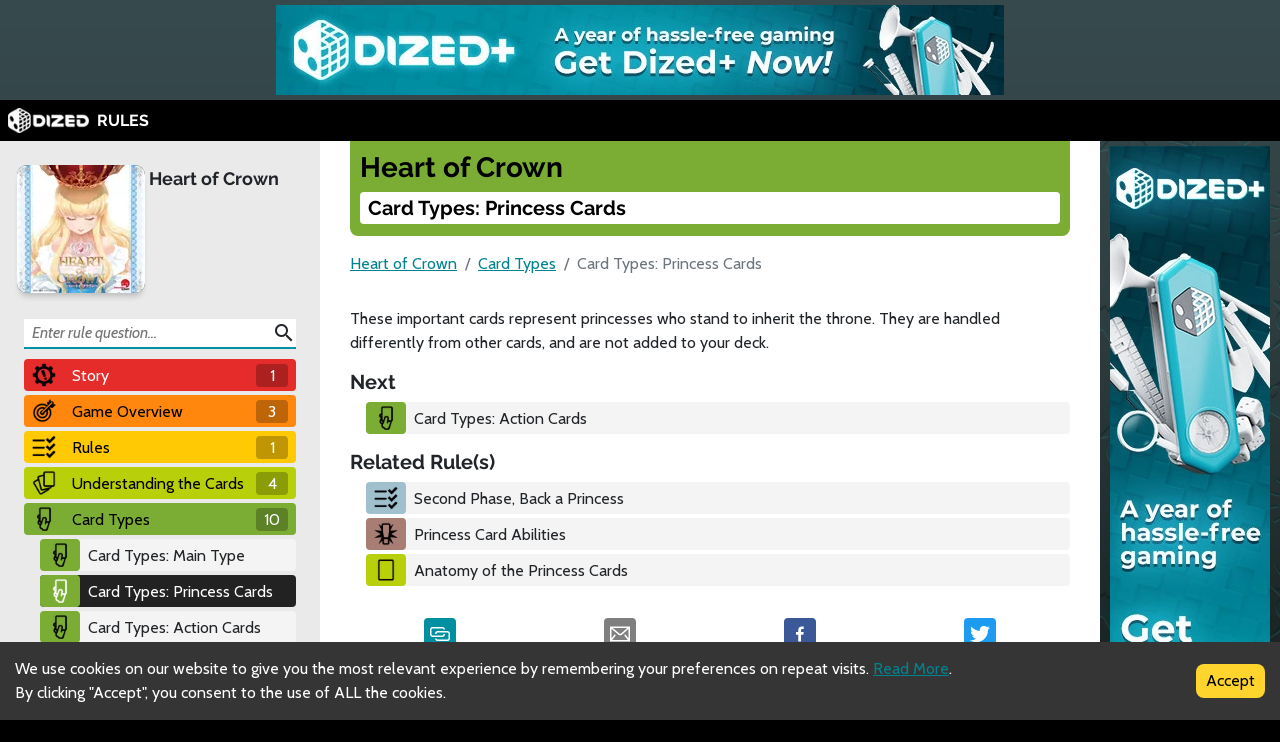

--- FILE ---
content_type: text/html; charset=utf-8
request_url: https://rules.dized.com/game/Fi5ju1m_TSaHxp5Jml50mg/xFC4nvAcQkSQSHNFov3bag/card-types-princess-cards
body_size: 16340
content:
<!DOCTYPE html><html lang="en"><head><meta charSet="utf-8"/><link rel="icon" href="/favicon.ico"/><title>Dized Rules | Heart of Crown | Card Types: Princess Cards</title><meta name="description" content="Heart of Crown is a deck building card game where players nominate and support a Princess in a race to take the throne! Players use tax revenue from their starting hand Farming Villages to purchase resources and support from the Market (card pool). By gaining territory, influence and even bribes throughout the game players collect Succession Points necessary to win the throne for their princess. The first player to obtain 20 Succession Points wins the game!"/><meta name="viewport" content="width=device-width, initial-scale=1"/><meta property="og:description" content="Heart of Crown is a deck building card game where players nominate and support a Princess in a race to take the throne! Players use tax revenue from their starting hand Farming Villages to purchase resources and support from the Market (card pool). By gaining territory, influence and even bribes throughout the game players collect Succession Points necessary to win the throne for their princess. The first player to obtain 20 Succession Points wins the game!"/><meta property="og:image" content="https://assets.dized.app/game/162e63bb-59bf-4d26-87c6-9e499a5e749a/en-US/a7fe2c9a54c65a66fb1d6d9f4eefcdb8/d278e040-cb9a-421e-9168-5906577d3766-76dc93d9d724e488e4b4942affc20f1e.jpg?datafp=e322f8dd2cd3812534749c7c32af6941"/><meta property="og:image:alt" content="Heart of Crown"/><meta property="og:image:width" content="256"/><meta property="og:image:height" content="256"/><meta property="og:locale" content="en"/><meta property="og:site_name" content="Dized Rules"/><meta property="og:title" content="Dized Rules | Heart of Crown | Card Types: Princess Cards"/><meta property="og:type" content="website"/><meta property="og:url" content="https://rules.dized.com/game/Fi5ju1m_TSaHxp5Jml50mg/xFC4nvAcQkSQSHNFov3bag/card-types-princess-cards"/><link rel="canonical" href="https://rules.dized.com/game/Fi5ju1m_TSaHxp5Jml50mg/xFC4nvAcQkSQSHNFov3bag/card-types-princess-cards"/><meta name="twitter:card" content="summary_large_image"/><meta name="twitter:site" content="@getdized"/><style>
    .rule-palette-0 {
      color: #FFFFFF !important;
      background-color: #E62B2B !important;
    }
  
    .rule-palette-1 {
      color: #000000 !important;
      background-color: #FF870D !important;
    }
  
    .rule-palette-2 {
      color: #000000 !important;
      background-color: #FFC903 !important;
    }
  
    .rule-palette-3 {
      color: #000000 !important;
      background-color: #B8D009 !important;
    }
  
    .rule-palette-4 {
      color: #000000 !important;
      background-color: #7BAD35 !important;
    }
  
    .rule-palette-5 {
      color: #FFFFFF !important;
      background-color: #168DCC !important;
    }
  
    .rule-palette-6 {
      color: #000000 !important;
      background-color: #58A2C1 !important;
    }
  
    .rule-palette-7 {
      color: #000000 !important;
      background-color: #A1C0CE !important;
    }
  
    .rule-palette-8 {
      color: #000000 !important;
      background-color: #BC8BB4 !important;
    }
  
    .rule-palette-9 {
      color: #000000 !important;
      background-color: #9074C4 !important;
    }
  
    .rule-palette-10 {
      color: #000000 !important;
      background-color: #A87E74 !important;
    }
  
    .rule-palette-11 {
      color: #000000 !important;
      background-color: #A5997D !important;
    }
  </style><script type="application/ld+json">{"@context":"https://schema.org","@type":"BreadcrumbList","itemListElement":[{"@type":"ListItem","position":1,"item":"https://rules.dized.com/","name":"Dized Rules"},{"@type":"ListItem","position":2,"item":"https://rules.dized.com/game/Fi5ju1m_TSaHxp5Jml50mg/heart-of-crown","name":"Heart of Crown"},{"@type":"ListItem","position":3,"item":"https://rules.dized.com/game/Fi5ju1m_TSaHxp5Jml50mg/MooSCz48RPS4wDIn3AnqjA/card-types","name":"Card Types"},{"@type":"ListItem","position":4,"item":"https://rules.dized.com/game/Fi5ju1m_TSaHxp5Jml50mg/xFC4nvAcQkSQSHNFov3bag/card-types-princess-cards","name":"Card Types: Princess Cards"}]}</script><meta name="next-head-count" content="20"/><script type="application/javascript">
                if (window.__REACT_DEVTOOLS_GLOBAL_HOOK__)
                  __REACT_DEVTOOLS_GLOBAL_HOOK__.inject = function () {};
              </script><link rel="preconnect" href="https://fonts.gstatic.com" crossorigin /><link rel="preload" href="/_next/static/css/0560ded97294a64b.css" as="style"/><link rel="stylesheet" href="/_next/static/css/0560ded97294a64b.css" data-n-g=""/><noscript data-n-css=""></noscript><script defer="" nomodule="" src="/_next/static/chunks/polyfills-c67a75d1b6f99dc8.js"></script><script src="/_next/static/chunks/webpack-3433a2a2d0cf6fb6.js" defer=""></script><script src="/_next/static/chunks/framework-715a76d8b0695da7.js" defer=""></script><script src="/_next/static/chunks/main-b409e907763ae04a.js" defer=""></script><script src="/_next/static/chunks/pages/_app-508cb096008541eb.js" defer=""></script><script src="/_next/static/chunks/872-13b0d63f76d0b85f.js" defer=""></script><script src="/_next/static/chunks/709-7d7a992c00ba0666.js" defer=""></script><script src="/_next/static/chunks/493-94c2c2ffda4a0a40.js" defer=""></script><script src="/_next/static/chunks/pages/game/%5BgameIdSlug%5D/%5B%5B...slugs%5D%5D-82febef594e38cee.js" defer=""></script><script src="/_next/static/wkEMkw7ApemSxy596vBvs/_buildManifest.js" defer=""></script><script src="/_next/static/wkEMkw7ApemSxy596vBvs/_ssgManifest.js" defer=""></script><style data-href="https://fonts.googleapis.com/css2?family=Material+Icons&family=Cabin:ital,wght@0,400;0,700;1,400;1,700&family=Raleway:ital,wght@0,400;0,700;1,400;1,700&display=swap">@font-face{font-family:'Cabin';font-style:italic;font-weight:400;font-stretch:normal;font-display:swap;src:url(https://fonts.gstatic.com/s/cabin/v26/u-4V0qWljRw-Pd815fNqc8T_wAFcX-c37MPiNYlWniJ2hJXHx_KlwQ.woff) format('woff')}@font-face{font-family:'Cabin';font-style:italic;font-weight:700;font-stretch:normal;font-display:swap;src:url(https://fonts.gstatic.com/s/cabin/v26/u-4V0qWljRw-Pd815fNqc8T_wAFcX-c37MPiNYlWniJ2hJXHIPWlwQ.woff) format('woff')}@font-face{font-family:'Cabin';font-style:normal;font-weight:400;font-stretch:normal;font-display:swap;src:url(https://fonts.gstatic.com/s/cabin/v26/u-4X0qWljRw-PfU81xCKCpdpbgZJl6XFpfEd7eA9BIxxkV2EL7I.woff) format('woff')}@font-face{font-family:'Cabin';font-style:normal;font-weight:700;font-stretch:normal;font-display:swap;src:url(https://fonts.gstatic.com/s/cabin/v26/u-4X0qWljRw-PfU81xCKCpdpbgZJl6XFpfEd7eA9BIxxkbqDL7I.woff) format('woff')}@font-face{font-family:'Material Icons';font-style:normal;font-weight:400;font-display:swap;src:url(https://fonts.gstatic.com/s/materialicons/v139/flUhRq6tzZclQEJ-Vdg-IuiaDsNa.woff) format('woff')}@font-face{font-family:'Raleway';font-style:italic;font-weight:400;font-display:swap;src:url(https://fonts.gstatic.com/s/raleway/v28/1Pt_g8zYS_SKggPNyCgSQamb1W0lwk4S4WjMPrc.woff) format('woff')}@font-face{font-family:'Raleway';font-style:italic;font-weight:700;font-display:swap;src:url(https://fonts.gstatic.com/s/raleway/v28/1Pt_g8zYS_SKggPNyCgSQamb1W0lwk4S4Y_LPrc.woff) format('woff')}@font-face{font-family:'Raleway';font-style:normal;font-weight:400;font-display:swap;src:url(https://fonts.gstatic.com/s/raleway/v28/1Ptxg8zYS_SKggPN4iEgvnHyvveLxVvaooCM.woff) format('woff')}@font-face{font-family:'Raleway';font-style:normal;font-weight:700;font-display:swap;src:url(https://fonts.gstatic.com/s/raleway/v28/1Ptxg8zYS_SKggPN4iEgvnHyvveLxVs9pYCM.woff) format('woff')}.material-icons{font-family:'Material Icons';font-weight:normal;font-style:normal;font-size:24px;line-height:1;letter-spacing:normal;text-transform:none;display:inline-block;white-space:nowrap;word-wrap:normal;direction:ltr;font-feature-settings:'liga'}@font-face{font-family:'Cabin';font-style:italic;font-weight:400;font-stretch:100%;font-display:swap;src:url(https://fonts.gstatic.com/s/cabin/v26/u-4g0qWljRw-Pd815fNqc8T_wAFcX-c37OnhHXisAZFxqZQ.woff2) format('woff2');unicode-range:U+0102-0103,U+0110-0111,U+0128-0129,U+0168-0169,U+01A0-01A1,U+01AF-01B0,U+1EA0-1EF9,U+20AB}@font-face{font-family:'Cabin';font-style:italic;font-weight:400;font-stretch:100%;font-display:swap;src:url(https://fonts.gstatic.com/s/cabin/v26/u-4g0qWljRw-Pd815fNqc8T_wAFcX-c37OngHXisAZFxqZQ.woff2) format('woff2');unicode-range:U+0100-024F,U+0259,U+1E00-1EFF,U+2020,U+20A0-20AB,U+20AD-20CF,U+2113,U+2C60-2C7F,U+A720-A7FF}@font-face{font-family:'Cabin';font-style:italic;font-weight:400;font-stretch:100%;font-display:swap;src:url(https://fonts.gstatic.com/s/cabin/v26/u-4g0qWljRw-Pd815fNqc8T_wAFcX-c37OnuHXisAZFx.woff2) format('woff2');unicode-range:U+0000-00FF,U+0131,U+0152-0153,U+02BB-02BC,U+02C6,U+02DA,U+02DC,U+2000-206F,U+2074,U+20AC,U+2122,U+2191,U+2193,U+2212,U+2215,U+FEFF,U+FFFD}@font-face{font-family:'Cabin';font-style:italic;font-weight:700;font-stretch:100%;font-display:swap;src:url(https://fonts.gstatic.com/s/cabin/v26/u-4g0qWljRw-Pd815fNqc8T_wAFcX-c37OnhHXisAZFxqZQ.woff2) format('woff2');unicode-range:U+0102-0103,U+0110-0111,U+0128-0129,U+0168-0169,U+01A0-01A1,U+01AF-01B0,U+1EA0-1EF9,U+20AB}@font-face{font-family:'Cabin';font-style:italic;font-weight:700;font-stretch:100%;font-display:swap;src:url(https://fonts.gstatic.com/s/cabin/v26/u-4g0qWljRw-Pd815fNqc8T_wAFcX-c37OngHXisAZFxqZQ.woff2) format('woff2');unicode-range:U+0100-024F,U+0259,U+1E00-1EFF,U+2020,U+20A0-20AB,U+20AD-20CF,U+2113,U+2C60-2C7F,U+A720-A7FF}@font-face{font-family:'Cabin';font-style:italic;font-weight:700;font-stretch:100%;font-display:swap;src:url(https://fonts.gstatic.com/s/cabin/v26/u-4g0qWljRw-Pd815fNqc8T_wAFcX-c37OnuHXisAZFx.woff2) format('woff2');unicode-range:U+0000-00FF,U+0131,U+0152-0153,U+02BB-02BC,U+02C6,U+02DA,U+02DC,U+2000-206F,U+2074,U+20AC,U+2122,U+2191,U+2193,U+2212,U+2215,U+FEFF,U+FFFD}@font-face{font-family:'Cabin';font-style:normal;font-weight:400;font-stretch:100%;font-display:swap;src:url(https://fonts.gstatic.com/s/cabin/v26/u-4i0qWljRw-PfU81xCKCpdpbgZJl6XvptnsF3-OA6Fw.woff2) format('woff2');unicode-range:U+0102-0103,U+0110-0111,U+0128-0129,U+0168-0169,U+01A0-01A1,U+01AF-01B0,U+1EA0-1EF9,U+20AB}@font-face{font-family:'Cabin';font-style:normal;font-weight:400;font-stretch:100%;font-display:swap;src:url(https://fonts.gstatic.com/s/cabin/v26/u-4i0qWljRw-PfU81xCKCpdpbgZJl6Xvp9nsF3-OA6Fw.woff2) format('woff2');unicode-range:U+0100-024F,U+0259,U+1E00-1EFF,U+2020,U+20A0-20AB,U+20AD-20CF,U+2113,U+2C60-2C7F,U+A720-A7FF}@font-face{font-family:'Cabin';font-style:normal;font-weight:400;font-stretch:100%;font-display:swap;src:url(https://fonts.gstatic.com/s/cabin/v26/u-4i0qWljRw-PfU81xCKCpdpbgZJl6XvqdnsF3-OAw.woff2) format('woff2');unicode-range:U+0000-00FF,U+0131,U+0152-0153,U+02BB-02BC,U+02C6,U+02DA,U+02DC,U+2000-206F,U+2074,U+20AC,U+2122,U+2191,U+2193,U+2212,U+2215,U+FEFF,U+FFFD}@font-face{font-family:'Cabin';font-style:normal;font-weight:700;font-stretch:100%;font-display:swap;src:url(https://fonts.gstatic.com/s/cabin/v26/u-4i0qWljRw-PfU81xCKCpdpbgZJl6XvptnsF3-OA6Fw.woff2) format('woff2');unicode-range:U+0102-0103,U+0110-0111,U+0128-0129,U+0168-0169,U+01A0-01A1,U+01AF-01B0,U+1EA0-1EF9,U+20AB}@font-face{font-family:'Cabin';font-style:normal;font-weight:700;font-stretch:100%;font-display:swap;src:url(https://fonts.gstatic.com/s/cabin/v26/u-4i0qWljRw-PfU81xCKCpdpbgZJl6Xvp9nsF3-OA6Fw.woff2) format('woff2');unicode-range:U+0100-024F,U+0259,U+1E00-1EFF,U+2020,U+20A0-20AB,U+20AD-20CF,U+2113,U+2C60-2C7F,U+A720-A7FF}@font-face{font-family:'Cabin';font-style:normal;font-weight:700;font-stretch:100%;font-display:swap;src:url(https://fonts.gstatic.com/s/cabin/v26/u-4i0qWljRw-PfU81xCKCpdpbgZJl6XvqdnsF3-OAw.woff2) format('woff2');unicode-range:U+0000-00FF,U+0131,U+0152-0153,U+02BB-02BC,U+02C6,U+02DA,U+02DC,U+2000-206F,U+2074,U+20AC,U+2122,U+2191,U+2193,U+2212,U+2215,U+FEFF,U+FFFD}@font-face{font-family:'Material Icons';font-style:normal;font-weight:400;font-display:swap;src:url(https://fonts.gstatic.com/s/materialicons/v139/flUhRq6tzZclQEJ-Vdg-IuiaDsNcIhQ8tQ.woff2) format('woff2')}@font-face{font-family:'Raleway';font-style:italic;font-weight:400;font-display:swap;src:url(https://fonts.gstatic.com/s/raleway/v28/1Ptsg8zYS_SKggPNyCg4QIFqL_KWxWMT.woff2) format('woff2');unicode-range:U+0460-052F,U+1C80-1C88,U+20B4,U+2DE0-2DFF,U+A640-A69F,U+FE2E-FE2F}@font-face{font-family:'Raleway';font-style:italic;font-weight:400;font-display:swap;src:url(https://fonts.gstatic.com/s/raleway/v28/1Ptsg8zYS_SKggPNyCg4SYFqL_KWxWMT.woff2) format('woff2');unicode-range:U+0301,U+0400-045F,U+0490-0491,U+04B0-04B1,U+2116}@font-face{font-family:'Raleway';font-style:italic;font-weight:400;font-display:swap;src:url(https://fonts.gstatic.com/s/raleway/v28/1Ptsg8zYS_SKggPNyCg4QoFqL_KWxWMT.woff2) format('woff2');unicode-range:U+0102-0103,U+0110-0111,U+0128-0129,U+0168-0169,U+01A0-01A1,U+01AF-01B0,U+1EA0-1EF9,U+20AB}@font-face{font-family:'Raleway';font-style:italic;font-weight:400;font-display:swap;src:url(https://fonts.gstatic.com/s/raleway/v28/1Ptsg8zYS_SKggPNyCg4Q4FqL_KWxWMT.woff2) format('woff2');unicode-range:U+0100-024F,U+0259,U+1E00-1EFF,U+2020,U+20A0-20AB,U+20AD-20CF,U+2113,U+2C60-2C7F,U+A720-A7FF}@font-face{font-family:'Raleway';font-style:italic;font-weight:400;font-display:swap;src:url(https://fonts.gstatic.com/s/raleway/v28/1Ptsg8zYS_SKggPNyCg4TYFqL_KWxQ.woff2) format('woff2');unicode-range:U+0000-00FF,U+0131,U+0152-0153,U+02BB-02BC,U+02C6,U+02DA,U+02DC,U+2000-206F,U+2074,U+20AC,U+2122,U+2191,U+2193,U+2212,U+2215,U+FEFF,U+FFFD}@font-face{font-family:'Raleway';font-style:italic;font-weight:700;font-display:swap;src:url(https://fonts.gstatic.com/s/raleway/v28/1Ptsg8zYS_SKggPNyCg4QIFqL_KWxWMT.woff2) format('woff2');unicode-range:U+0460-052F,U+1C80-1C88,U+20B4,U+2DE0-2DFF,U+A640-A69F,U+FE2E-FE2F}@font-face{font-family:'Raleway';font-style:italic;font-weight:700;font-display:swap;src:url(https://fonts.gstatic.com/s/raleway/v28/1Ptsg8zYS_SKggPNyCg4SYFqL_KWxWMT.woff2) format('woff2');unicode-range:U+0301,U+0400-045F,U+0490-0491,U+04B0-04B1,U+2116}@font-face{font-family:'Raleway';font-style:italic;font-weight:700;font-display:swap;src:url(https://fonts.gstatic.com/s/raleway/v28/1Ptsg8zYS_SKggPNyCg4QoFqL_KWxWMT.woff2) format('woff2');unicode-range:U+0102-0103,U+0110-0111,U+0128-0129,U+0168-0169,U+01A0-01A1,U+01AF-01B0,U+1EA0-1EF9,U+20AB}@font-face{font-family:'Raleway';font-style:italic;font-weight:700;font-display:swap;src:url(https://fonts.gstatic.com/s/raleway/v28/1Ptsg8zYS_SKggPNyCg4Q4FqL_KWxWMT.woff2) format('woff2');unicode-range:U+0100-024F,U+0259,U+1E00-1EFF,U+2020,U+20A0-20AB,U+20AD-20CF,U+2113,U+2C60-2C7F,U+A720-A7FF}@font-face{font-family:'Raleway';font-style:italic;font-weight:700;font-display:swap;src:url(https://fonts.gstatic.com/s/raleway/v28/1Ptsg8zYS_SKggPNyCg4TYFqL_KWxQ.woff2) format('woff2');unicode-range:U+0000-00FF,U+0131,U+0152-0153,U+02BB-02BC,U+02C6,U+02DA,U+02DC,U+2000-206F,U+2074,U+20AC,U+2122,U+2191,U+2193,U+2212,U+2215,U+FEFF,U+FFFD}@font-face{font-family:'Raleway';font-style:normal;font-weight:400;font-display:swap;src:url(https://fonts.gstatic.com/s/raleway/v28/1Ptug8zYS_SKggPNyCAIT4ttDfCmxA.woff2) format('woff2');unicode-range:U+0460-052F,U+1C80-1C88,U+20B4,U+2DE0-2DFF,U+A640-A69F,U+FE2E-FE2F}@font-face{font-family:'Raleway';font-style:normal;font-weight:400;font-display:swap;src:url(https://fonts.gstatic.com/s/raleway/v28/1Ptug8zYS_SKggPNyCkIT4ttDfCmxA.woff2) format('woff2');unicode-range:U+0301,U+0400-045F,U+0490-0491,U+04B0-04B1,U+2116}@font-face{font-family:'Raleway';font-style:normal;font-weight:400;font-display:swap;src:url(https://fonts.gstatic.com/s/raleway/v28/1Ptug8zYS_SKggPNyCIIT4ttDfCmxA.woff2) format('woff2');unicode-range:U+0102-0103,U+0110-0111,U+0128-0129,U+0168-0169,U+01A0-01A1,U+01AF-01B0,U+1EA0-1EF9,U+20AB}@font-face{font-family:'Raleway';font-style:normal;font-weight:400;font-display:swap;src:url(https://fonts.gstatic.com/s/raleway/v28/1Ptug8zYS_SKggPNyCMIT4ttDfCmxA.woff2) format('woff2');unicode-range:U+0100-024F,U+0259,U+1E00-1EFF,U+2020,U+20A0-20AB,U+20AD-20CF,U+2113,U+2C60-2C7F,U+A720-A7FF}@font-face{font-family:'Raleway';font-style:normal;font-weight:400;font-display:swap;src:url(https://fonts.gstatic.com/s/raleway/v28/1Ptug8zYS_SKggPNyC0IT4ttDfA.woff2) format('woff2');unicode-range:U+0000-00FF,U+0131,U+0152-0153,U+02BB-02BC,U+02C6,U+02DA,U+02DC,U+2000-206F,U+2074,U+20AC,U+2122,U+2191,U+2193,U+2212,U+2215,U+FEFF,U+FFFD}@font-face{font-family:'Raleway';font-style:normal;font-weight:700;font-display:swap;src:url(https://fonts.gstatic.com/s/raleway/v28/1Ptug8zYS_SKggPNyCAIT4ttDfCmxA.woff2) format('woff2');unicode-range:U+0460-052F,U+1C80-1C88,U+20B4,U+2DE0-2DFF,U+A640-A69F,U+FE2E-FE2F}@font-face{font-family:'Raleway';font-style:normal;font-weight:700;font-display:swap;src:url(https://fonts.gstatic.com/s/raleway/v28/1Ptug8zYS_SKggPNyCkIT4ttDfCmxA.woff2) format('woff2');unicode-range:U+0301,U+0400-045F,U+0490-0491,U+04B0-04B1,U+2116}@font-face{font-family:'Raleway';font-style:normal;font-weight:700;font-display:swap;src:url(https://fonts.gstatic.com/s/raleway/v28/1Ptug8zYS_SKggPNyCIIT4ttDfCmxA.woff2) format('woff2');unicode-range:U+0102-0103,U+0110-0111,U+0128-0129,U+0168-0169,U+01A0-01A1,U+01AF-01B0,U+1EA0-1EF9,U+20AB}@font-face{font-family:'Raleway';font-style:normal;font-weight:700;font-display:swap;src:url(https://fonts.gstatic.com/s/raleway/v28/1Ptug8zYS_SKggPNyCMIT4ttDfCmxA.woff2) format('woff2');unicode-range:U+0100-024F,U+0259,U+1E00-1EFF,U+2020,U+20A0-20AB,U+20AD-20CF,U+2113,U+2C60-2C7F,U+A720-A7FF}@font-face{font-family:'Raleway';font-style:normal;font-weight:700;font-display:swap;src:url(https://fonts.gstatic.com/s/raleway/v28/1Ptug8zYS_SKggPNyC0IT4ttDfA.woff2) format('woff2');unicode-range:U+0000-00FF,U+0131,U+0152-0153,U+02BB-02BC,U+02C6,U+02DA,U+02DC,U+2000-206F,U+2074,U+20AC,U+2122,U+2191,U+2193,U+2212,U+2215,U+FEFF,U+FFFD}.material-icons{font-family:'Material Icons';font-weight:normal;font-style:normal;font-size:24px;line-height:1;letter-spacing:normal;text-transform:none;display:inline-block;white-space:nowrap;word-wrap:normal;direction:ltr;-webkit-font-feature-settings:'liga';-webkit-font-smoothing:antialiased}</style></head><body><div id="__next"><div class="layout-root-container"><div class="layout-header-ads-container"><a rel="noopener noreferrer" target="_blank" class="google-ads-header alternative-ads-container" href="https://dzd.to/3ke5gAB"><span style="box-sizing:border-box;display:block;overflow:hidden;width:initial;height:initial;background:none;opacity:1;border:0;margin:0;padding:0;position:absolute;top:0;left:0;bottom:0;right:0"><img alt="Alternative Ad" src="[data-uri]" decoding="async" data-nimg="fill" style="position:absolute;top:0;left:0;bottom:0;right:0;box-sizing:border-box;padding:0;border:none;margin:auto;display:block;width:0;height:0;min-width:100%;max-width:100%;min-height:100%;max-height:100%;object-fit:contain"/><noscript><img alt="Alternative Ad" sizes="100vw" srcSet="/_next/image?url=https%3A%2F%2Fassets.dized.app%2Fads%2Frules-main-banner.jpg&amp;w=640&amp;q=100 640w, /_next/image?url=https%3A%2F%2Fassets.dized.app%2Fads%2Frules-main-banner.jpg&amp;w=750&amp;q=100 750w, /_next/image?url=https%3A%2F%2Fassets.dized.app%2Fads%2Frules-main-banner.jpg&amp;w=828&amp;q=100 828w, /_next/image?url=https%3A%2F%2Fassets.dized.app%2Fads%2Frules-main-banner.jpg&amp;w=1080&amp;q=100 1080w, /_next/image?url=https%3A%2F%2Fassets.dized.app%2Fads%2Frules-main-banner.jpg&amp;w=1200&amp;q=100 1200w, /_next/image?url=https%3A%2F%2Fassets.dized.app%2Fads%2Frules-main-banner.jpg&amp;w=1920&amp;q=100 1920w, /_next/image?url=https%3A%2F%2Fassets.dized.app%2Fads%2Frules-main-banner.jpg&amp;w=2048&amp;q=100 2048w, /_next/image?url=https%3A%2F%2Fassets.dized.app%2Fads%2Frules-main-banner.jpg&amp;w=3840&amp;q=100 3840w" src="/_next/image?url=https%3A%2F%2Fassets.dized.app%2Fads%2Frules-main-banner.jpg&amp;w=3840&amp;q=100" decoding="async" data-nimg="fill" style="position:absolute;top:0;left:0;bottom:0;right:0;box-sizing:border-box;padding:0;border:none;margin:auto;display:block;width:0;height:0;min-width:100%;max-width:100%;min-height:100%;max-height:100%;object-fit:contain" loading="lazy"/></noscript></span></a></div><div class="layout-header-notch-hidden" style="min-height:0px;max-height:0px"></div><div class="layout-header-container"><a href="/"><span style="box-sizing:border-box;display:inline-block;overflow:hidden;width:initial;height:initial;background:none;opacity:1;border:0;margin:0;padding:0;position:relative;max-width:100%"><span style="box-sizing:border-box;display:block;width:initial;height:initial;background:none;opacity:1;border:0;margin:0;padding:0;max-width:100%"><img style="display:block;max-width:100%;width:initial;height:initial;background:none;opacity:1;border:0;margin:0;padding:0" alt="" aria-hidden="true" src="data:image/svg+xml,%3csvg%20xmlns=%27http://www.w3.org/2000/svg%27%20version=%271.1%27%20width=%2781%27%20height=%2725%27/%3e"/></span><img alt="Dized" src="[data-uri]" decoding="async" data-nimg="intrinsic" style="position:absolute;top:0;left:0;bottom:0;right:0;box-sizing:border-box;padding:0;border:none;margin:auto;display:block;width:0;height:0;min-width:100%;max-width:100%;min-height:100%;max-height:100%"/><noscript><img alt="Dized" srcSet="/_next/image?url=%2Fimages%2Fdized_logo.png&amp;w=96&amp;q=75 1x, /_next/image?url=%2Fimages%2Fdized_logo.png&amp;w=256&amp;q=75 2x" src="/_next/image?url=%2Fimages%2Fdized_logo.png&amp;w=256&amp;q=75" decoding="async" data-nimg="intrinsic" style="position:absolute;top:0;left:0;bottom:0;right:0;box-sizing:border-box;padding:0;border:none;margin:auto;display:block;width:0;height:0;min-width:100%;max-width:100%;min-height:100%;max-height:100%" loading="lazy"/></noscript></span>  <!-- -->RULES</a></div><div class="layout-content-container"><div class="menu-container "><div class="game-info-container"><div class="game-info-left"><a rel="noopener noreferrer" target="_blank" class="game-info-image" href="https://app.dized.com/game/Fi5ju1m_TSaHxp5Jml50mg/heart-of-crown"><span style="box-sizing:border-box;display:inline-block;overflow:hidden;width:initial;height:initial;background:none;opacity:1;border:0;margin:0;padding:0;position:relative;max-width:100%"><span style="box-sizing:border-box;display:block;width:initial;height:initial;background:none;opacity:1;border:0;margin:0;padding:0;max-width:100%"><img style="display:block;max-width:100%;width:initial;height:initial;background:none;opacity:1;border:0;margin:0;padding:0" alt="" aria-hidden="true" src="data:image/svg+xml,%3csvg%20xmlns=%27http://www.w3.org/2000/svg%27%20version=%271.1%27%20width=%27128%27%20height=%27128%27/%3e"/></span><img alt="Heart of Crown" src="[data-uri]" decoding="async" data-nimg="intrinsic" style="position:absolute;top:0;left:0;bottom:0;right:0;box-sizing:border-box;padding:0;border:none;margin:auto;display:block;width:0;height:0;min-width:100%;max-width:100%;min-height:100%;max-height:100%"/><noscript><img alt="Heart of Crown" srcSet="/_next/image?url=https%3A%2F%2Fassets.dized.app%2Fgame%2F162e63bb-59bf-4d26-87c6-9e499a5e749a%2Fen-US%2Fa7fe2c9a54c65a66fb1d6d9f4eefcdb8%2Fd278e040-cb9a-421e-9168-5906577d3766-76dc93d9d724e488e4b4942affc20f1e.jpg%3Fdatafp%3De322f8dd2cd3812534749c7c32af6941&amp;w=128&amp;q=75 1x, /_next/image?url=https%3A%2F%2Fassets.dized.app%2Fgame%2F162e63bb-59bf-4d26-87c6-9e499a5e749a%2Fen-US%2Fa7fe2c9a54c65a66fb1d6d9f4eefcdb8%2Fd278e040-cb9a-421e-9168-5906577d3766-76dc93d9d724e488e4b4942affc20f1e.jpg%3Fdatafp%3De322f8dd2cd3812534749c7c32af6941&amp;w=256&amp;q=75 2x" src="/_next/image?url=https%3A%2F%2Fassets.dized.app%2Fgame%2F162e63bb-59bf-4d26-87c6-9e499a5e749a%2Fen-US%2Fa7fe2c9a54c65a66fb1d6d9f4eefcdb8%2Fd278e040-cb9a-421e-9168-5906577d3766-76dc93d9d724e488e4b4942affc20f1e.jpg%3Fdatafp%3De322f8dd2cd3812534749c7c32af6941&amp;w=256&amp;q=75" decoding="async" data-nimg="intrinsic" style="position:absolute;top:0;left:0;bottom:0;right:0;box-sizing:border-box;padding:0;border:none;margin:auto;display:block;width:0;height:0;min-width:100%;max-width:100%;min-height:100%;max-height:100%" loading="lazy"/></noscript></span></a></div><div class="game-info-right"><a class="game-info-title" href="/game/Fi5ju1m_TSaHxp5Jml50mg/heart-of-crown">Heart of Crown</a></div></div><div class="menu-level-container "><div class="link-container rule-palette-0 "><div class="category-icon "><span style="box-sizing:border-box;display:inline-block;overflow:hidden;width:initial;height:initial;background:none;opacity:1;border:0;margin:0;padding:0;position:relative;max-width:100%"><span style="box-sizing:border-box;display:block;width:initial;height:initial;background:none;opacity:1;border:0;margin:0;padding:0;max-width:100%"><img style="display:block;max-width:100%;width:initial;height:initial;background:none;opacity:1;border:0;margin:0;padding:0" alt="" aria-hidden="true" src="data:image/svg+xml,%3csvg%20xmlns=%27http://www.w3.org/2000/svg%27%20version=%271.1%27%20width=%2724%27%20height=%2724%27/%3e"/></span><img alt="Story" src="[data-uri]" decoding="async" data-nimg="intrinsic" style="position:absolute;top:0;left:0;bottom:0;right:0;box-sizing:border-box;padding:0;border:none;margin:auto;display:block;width:0;height:0;min-width:100%;max-width:100%;min-height:100%;max-height:100%"/><noscript><img alt="Story" srcSet="/_next/image?url=https%3A%2F%2Fassets.dized.app%2Fproject%2F5f539a0f-2604-4775-9510-9fc9ec9c6f8d%2Fen-US%2Feb51938ff9a3aaa135a6ae051260d1ab%2F00fb0390-da29-4503-a2d8-90821da5febb-765cfa56e0cb183b0d9ed3179b221af3.png&amp;w=32&amp;q=75 1x, /_next/image?url=https%3A%2F%2Fassets.dized.app%2Fproject%2F5f539a0f-2604-4775-9510-9fc9ec9c6f8d%2Fen-US%2Feb51938ff9a3aaa135a6ae051260d1ab%2F00fb0390-da29-4503-a2d8-90821da5febb-765cfa56e0cb183b0d9ed3179b221af3.png&amp;w=48&amp;q=75 2x" src="/_next/image?url=https%3A%2F%2Fassets.dized.app%2Fproject%2F5f539a0f-2604-4775-9510-9fc9ec9c6f8d%2Fen-US%2Feb51938ff9a3aaa135a6ae051260d1ab%2F00fb0390-da29-4503-a2d8-90821da5febb-765cfa56e0cb183b0d9ed3179b221af3.png&amp;w=48&amp;q=75" decoding="async" data-nimg="intrinsic" style="position:absolute;top:0;left:0;bottom:0;right:0;box-sizing:border-box;padding:0;border:none;margin:auto;display:block;width:0;height:0;min-width:100%;max-width:100%;min-height:100%;max-height:100%" loading="lazy"/></noscript></span></div><a disabled="" href="/game/Fi5ju1m_TSaHxp5Jml50mg/K6ZSe5JGQn-Pvp0npjNSZA/story">Story</a><div class="link-rules-counter" title="There are 1 rule(s) and 0 sub categories under this category">1</div></div><div class="link-list-container menu-level-is-hidden"><div class="link-container  "><div class="category-icon rule-palette-0"><span style="box-sizing:border-box;display:inline-block;overflow:hidden;width:initial;height:initial;background:none;opacity:1;border:0;margin:0;padding:0;position:relative;max-width:100%"><span style="box-sizing:border-box;display:block;width:initial;height:initial;background:none;opacity:1;border:0;margin:0;padding:0;max-width:100%"><img style="display:block;max-width:100%;width:initial;height:initial;background:none;opacity:1;border:0;margin:0;padding:0" alt="" aria-hidden="true" src="data:image/svg+xml,%3csvg%20xmlns=%27http://www.w3.org/2000/svg%27%20version=%271.1%27%20width=%2724%27%20height=%2724%27/%3e"/></span><img alt="The Story of Heart of Crown" src="[data-uri]" decoding="async" data-nimg="intrinsic" style="position:absolute;top:0;left:0;bottom:0;right:0;box-sizing:border-box;padding:0;border:none;margin:auto;display:block;width:0;height:0;min-width:100%;max-width:100%;min-height:100%;max-height:100%"/><noscript><img alt="The Story of Heart of Crown" srcSet="/_next/image?url=https%3A%2F%2Fassets.dized.app%2Fproject%2F5f539a0f-2604-4775-9510-9fc9ec9c6f8d%2Fen-US%2Feb51938ff9a3aaa135a6ae051260d1ab%2F00fb0390-da29-4503-a2d8-90821da5febb-765cfa56e0cb183b0d9ed3179b221af3.png&amp;w=32&amp;q=75 1x, /_next/image?url=https%3A%2F%2Fassets.dized.app%2Fproject%2F5f539a0f-2604-4775-9510-9fc9ec9c6f8d%2Fen-US%2Feb51938ff9a3aaa135a6ae051260d1ab%2F00fb0390-da29-4503-a2d8-90821da5febb-765cfa56e0cb183b0d9ed3179b221af3.png&amp;w=48&amp;q=75 2x" src="/_next/image?url=https%3A%2F%2Fassets.dized.app%2Fproject%2F5f539a0f-2604-4775-9510-9fc9ec9c6f8d%2Fen-US%2Feb51938ff9a3aaa135a6ae051260d1ab%2F00fb0390-da29-4503-a2d8-90821da5febb-765cfa56e0cb183b0d9ed3179b221af3.png&amp;w=48&amp;q=75" decoding="async" data-nimg="intrinsic" style="position:absolute;top:0;left:0;bottom:0;right:0;box-sizing:border-box;padding:0;border:none;margin:auto;display:block;width:0;height:0;min-width:100%;max-width:100%;min-height:100%;max-height:100%" loading="lazy"/></noscript></span></div><a href="/game/Fi5ju1m_TSaHxp5Jml50mg/ea4EloveQIij76Q64-E8FA/the-story-of-heart-of-crown">The Story of Heart of Crown</a><div></div></div></div></div><div class="menu-level-container "><div class="link-container rule-palette-1 "><div class="category-icon "><span style="box-sizing:border-box;display:inline-block;overflow:hidden;width:initial;height:initial;background:none;opacity:1;border:0;margin:0;padding:0;position:relative;max-width:100%"><span style="box-sizing:border-box;display:block;width:initial;height:initial;background:none;opacity:1;border:0;margin:0;padding:0;max-width:100%"><img style="display:block;max-width:100%;width:initial;height:initial;background:none;opacity:1;border:0;margin:0;padding:0" alt="" aria-hidden="true" src="data:image/svg+xml,%3csvg%20xmlns=%27http://www.w3.org/2000/svg%27%20version=%271.1%27%20width=%2724%27%20height=%2724%27/%3e"/></span><img alt="Game Overview" src="[data-uri]" decoding="async" data-nimg="intrinsic" style="position:absolute;top:0;left:0;bottom:0;right:0;box-sizing:border-box;padding:0;border:none;margin:auto;display:block;width:0;height:0;min-width:100%;max-width:100%;min-height:100%;max-height:100%"/><noscript><img alt="Game Overview" srcSet="/_next/image?url=https%3A%2F%2Fassets.dized.app%2Fproject%2F5f539a0f-2604-4775-9510-9fc9ec9c6f8d%2Fen-US%2Feb51938ff9a3aaa135a6ae051260d1ab%2F76a46f84-2264-4a90-8600-e5643e3e35e9-765cfa56e0cb183b0d9ed3179b221af3.png&amp;w=32&amp;q=75 1x, /_next/image?url=https%3A%2F%2Fassets.dized.app%2Fproject%2F5f539a0f-2604-4775-9510-9fc9ec9c6f8d%2Fen-US%2Feb51938ff9a3aaa135a6ae051260d1ab%2F76a46f84-2264-4a90-8600-e5643e3e35e9-765cfa56e0cb183b0d9ed3179b221af3.png&amp;w=48&amp;q=75 2x" src="/_next/image?url=https%3A%2F%2Fassets.dized.app%2Fproject%2F5f539a0f-2604-4775-9510-9fc9ec9c6f8d%2Fen-US%2Feb51938ff9a3aaa135a6ae051260d1ab%2F76a46f84-2264-4a90-8600-e5643e3e35e9-765cfa56e0cb183b0d9ed3179b221af3.png&amp;w=48&amp;q=75" decoding="async" data-nimg="intrinsic" style="position:absolute;top:0;left:0;bottom:0;right:0;box-sizing:border-box;padding:0;border:none;margin:auto;display:block;width:0;height:0;min-width:100%;max-width:100%;min-height:100%;max-height:100%" loading="lazy"/></noscript></span></div><a disabled="" href="/game/Fi5ju1m_TSaHxp5Jml50mg/-iRtKXJ5SVWELP7Wfqvytg/game-overview">Game Overview</a><div class="link-rules-counter" title="There are 3 rule(s) and 0 sub categories under this category">3</div></div><div class="link-list-container menu-level-is-hidden"><div class="link-container  "><div class="category-icon rule-palette-1"><span style="box-sizing:border-box;display:inline-block;overflow:hidden;width:initial;height:initial;background:none;opacity:1;border:0;margin:0;padding:0;position:relative;max-width:100%"><span style="box-sizing:border-box;display:block;width:initial;height:initial;background:none;opacity:1;border:0;margin:0;padding:0;max-width:100%"><img style="display:block;max-width:100%;width:initial;height:initial;background:none;opacity:1;border:0;margin:0;padding:0" alt="" aria-hidden="true" src="data:image/svg+xml,%3csvg%20xmlns=%27http://www.w3.org/2000/svg%27%20version=%271.1%27%20width=%2724%27%20height=%2724%27/%3e"/></span><img alt="Game Overview: Outline" src="[data-uri]" decoding="async" data-nimg="intrinsic" style="position:absolute;top:0;left:0;bottom:0;right:0;box-sizing:border-box;padding:0;border:none;margin:auto;display:block;width:0;height:0;min-width:100%;max-width:100%;min-height:100%;max-height:100%"/><noscript><img alt="Game Overview: Outline" srcSet="/_next/image?url=https%3A%2F%2Fassets.dized.app%2Fproject%2F5f539a0f-2604-4775-9510-9fc9ec9c6f8d%2Fen-US%2Feb51938ff9a3aaa135a6ae051260d1ab%2F76a46f84-2264-4a90-8600-e5643e3e35e9-765cfa56e0cb183b0d9ed3179b221af3.png&amp;w=32&amp;q=75 1x, /_next/image?url=https%3A%2F%2Fassets.dized.app%2Fproject%2F5f539a0f-2604-4775-9510-9fc9ec9c6f8d%2Fen-US%2Feb51938ff9a3aaa135a6ae051260d1ab%2F76a46f84-2264-4a90-8600-e5643e3e35e9-765cfa56e0cb183b0d9ed3179b221af3.png&amp;w=48&amp;q=75 2x" src="/_next/image?url=https%3A%2F%2Fassets.dized.app%2Fproject%2F5f539a0f-2604-4775-9510-9fc9ec9c6f8d%2Fen-US%2Feb51938ff9a3aaa135a6ae051260d1ab%2F76a46f84-2264-4a90-8600-e5643e3e35e9-765cfa56e0cb183b0d9ed3179b221af3.png&amp;w=48&amp;q=75" decoding="async" data-nimg="intrinsic" style="position:absolute;top:0;left:0;bottom:0;right:0;box-sizing:border-box;padding:0;border:none;margin:auto;display:block;width:0;height:0;min-width:100%;max-width:100%;min-height:100%;max-height:100%" loading="lazy"/></noscript></span></div><a href="/game/Fi5ju1m_TSaHxp5Jml50mg/Hb-_FZBHRhmX_warlVqM7g/game-overview-outline">Game Overview: Outline</a><div></div></div><div class="link-container  "><div class="category-icon rule-palette-1"><span style="box-sizing:border-box;display:inline-block;overflow:hidden;width:initial;height:initial;background:none;opacity:1;border:0;margin:0;padding:0;position:relative;max-width:100%"><span style="box-sizing:border-box;display:block;width:initial;height:initial;background:none;opacity:1;border:0;margin:0;padding:0;max-width:100%"><img style="display:block;max-width:100%;width:initial;height:initial;background:none;opacity:1;border:0;margin:0;padding:0" alt="" aria-hidden="true" src="data:image/svg+xml,%3csvg%20xmlns=%27http://www.w3.org/2000/svg%27%20version=%271.1%27%20width=%2724%27%20height=%2724%27/%3e"/></span><img alt="Game Overview: Back Your Princess" src="[data-uri]" decoding="async" data-nimg="intrinsic" style="position:absolute;top:0;left:0;bottom:0;right:0;box-sizing:border-box;padding:0;border:none;margin:auto;display:block;width:0;height:0;min-width:100%;max-width:100%;min-height:100%;max-height:100%"/><noscript><img alt="Game Overview: Back Your Princess" srcSet="/_next/image?url=https%3A%2F%2Fassets.dized.app%2Fproject%2F5f539a0f-2604-4775-9510-9fc9ec9c6f8d%2Fen-US%2Feb51938ff9a3aaa135a6ae051260d1ab%2F76a46f84-2264-4a90-8600-e5643e3e35e9-765cfa56e0cb183b0d9ed3179b221af3.png&amp;w=32&amp;q=75 1x, /_next/image?url=https%3A%2F%2Fassets.dized.app%2Fproject%2F5f539a0f-2604-4775-9510-9fc9ec9c6f8d%2Fen-US%2Feb51938ff9a3aaa135a6ae051260d1ab%2F76a46f84-2264-4a90-8600-e5643e3e35e9-765cfa56e0cb183b0d9ed3179b221af3.png&amp;w=48&amp;q=75 2x" src="/_next/image?url=https%3A%2F%2Fassets.dized.app%2Fproject%2F5f539a0f-2604-4775-9510-9fc9ec9c6f8d%2Fen-US%2Feb51938ff9a3aaa135a6ae051260d1ab%2F76a46f84-2264-4a90-8600-e5643e3e35e9-765cfa56e0cb183b0d9ed3179b221af3.png&amp;w=48&amp;q=75" decoding="async" data-nimg="intrinsic" style="position:absolute;top:0;left:0;bottom:0;right:0;box-sizing:border-box;padding:0;border:none;margin:auto;display:block;width:0;height:0;min-width:100%;max-width:100%;min-height:100%;max-height:100%" loading="lazy"/></noscript></span></div><a href="/game/Fi5ju1m_TSaHxp5Jml50mg/j7Ei-uc6S9OYFzdMt8209w/game-overview-back-your-princess">Game Overview: Back Your Princess</a><div></div></div><div class="link-container  "><div class="category-icon rule-palette-1"><span style="box-sizing:border-box;display:inline-block;overflow:hidden;width:initial;height:initial;background:none;opacity:1;border:0;margin:0;padding:0;position:relative;max-width:100%"><span style="box-sizing:border-box;display:block;width:initial;height:initial;background:none;opacity:1;border:0;margin:0;padding:0;max-width:100%"><img style="display:block;max-width:100%;width:initial;height:initial;background:none;opacity:1;border:0;margin:0;padding:0" alt="" aria-hidden="true" src="data:image/svg+xml,%3csvg%20xmlns=%27http://www.w3.org/2000/svg%27%20version=%271.1%27%20width=%2724%27%20height=%2724%27/%3e"/></span><img alt="Game Overview: Get Succession Points" src="[data-uri]" decoding="async" data-nimg="intrinsic" style="position:absolute;top:0;left:0;bottom:0;right:0;box-sizing:border-box;padding:0;border:none;margin:auto;display:block;width:0;height:0;min-width:100%;max-width:100%;min-height:100%;max-height:100%"/><noscript><img alt="Game Overview: Get Succession Points" srcSet="/_next/image?url=https%3A%2F%2Fassets.dized.app%2Fproject%2F5f539a0f-2604-4775-9510-9fc9ec9c6f8d%2Fen-US%2Feb51938ff9a3aaa135a6ae051260d1ab%2F76a46f84-2264-4a90-8600-e5643e3e35e9-765cfa56e0cb183b0d9ed3179b221af3.png&amp;w=32&amp;q=75 1x, /_next/image?url=https%3A%2F%2Fassets.dized.app%2Fproject%2F5f539a0f-2604-4775-9510-9fc9ec9c6f8d%2Fen-US%2Feb51938ff9a3aaa135a6ae051260d1ab%2F76a46f84-2264-4a90-8600-e5643e3e35e9-765cfa56e0cb183b0d9ed3179b221af3.png&amp;w=48&amp;q=75 2x" src="/_next/image?url=https%3A%2F%2Fassets.dized.app%2Fproject%2F5f539a0f-2604-4775-9510-9fc9ec9c6f8d%2Fen-US%2Feb51938ff9a3aaa135a6ae051260d1ab%2F76a46f84-2264-4a90-8600-e5643e3e35e9-765cfa56e0cb183b0d9ed3179b221af3.png&amp;w=48&amp;q=75" decoding="async" data-nimg="intrinsic" style="position:absolute;top:0;left:0;bottom:0;right:0;box-sizing:border-box;padding:0;border:none;margin:auto;display:block;width:0;height:0;min-width:100%;max-width:100%;min-height:100%;max-height:100%" loading="lazy"/></noscript></span></div><a href="/game/Fi5ju1m_TSaHxp5Jml50mg/PIx1B_XDTmSeb2QodlN6jA/game-overview-get-succession-points">Game Overview: Get Succession Points</a><div></div></div></div></div><div class="menu-level-container "><div class="link-container rule-palette-2 "><div class="category-icon "><span style="box-sizing:border-box;display:inline-block;overflow:hidden;width:initial;height:initial;background:none;opacity:1;border:0;margin:0;padding:0;position:relative;max-width:100%"><span style="box-sizing:border-box;display:block;width:initial;height:initial;background:none;opacity:1;border:0;margin:0;padding:0;max-width:100%"><img style="display:block;max-width:100%;width:initial;height:initial;background:none;opacity:1;border:0;margin:0;padding:0" alt="" aria-hidden="true" src="data:image/svg+xml,%3csvg%20xmlns=%27http://www.w3.org/2000/svg%27%20version=%271.1%27%20width=%2724%27%20height=%2724%27/%3e"/></span><img alt="Rules" src="[data-uri]" decoding="async" data-nimg="intrinsic" style="position:absolute;top:0;left:0;bottom:0;right:0;box-sizing:border-box;padding:0;border:none;margin:auto;display:block;width:0;height:0;min-width:100%;max-width:100%;min-height:100%;max-height:100%"/><noscript><img alt="Rules" srcSet="/_next/image?url=https%3A%2F%2Fassets.dized.app%2Fproject%2F5f539a0f-2604-4775-9510-9fc9ec9c6f8d%2Fen-US%2Feb51938ff9a3aaa135a6ae051260d1ab%2Ff42a0d1a-0d70-4393-b068-373cf9b45f21-765cfa56e0cb183b0d9ed3179b221af3.png&amp;w=32&amp;q=75 1x, /_next/image?url=https%3A%2F%2Fassets.dized.app%2Fproject%2F5f539a0f-2604-4775-9510-9fc9ec9c6f8d%2Fen-US%2Feb51938ff9a3aaa135a6ae051260d1ab%2Ff42a0d1a-0d70-4393-b068-373cf9b45f21-765cfa56e0cb183b0d9ed3179b221af3.png&amp;w=48&amp;q=75 2x" src="/_next/image?url=https%3A%2F%2Fassets.dized.app%2Fproject%2F5f539a0f-2604-4775-9510-9fc9ec9c6f8d%2Fen-US%2Feb51938ff9a3aaa135a6ae051260d1ab%2Ff42a0d1a-0d70-4393-b068-373cf9b45f21-765cfa56e0cb183b0d9ed3179b221af3.png&amp;w=48&amp;q=75" decoding="async" data-nimg="intrinsic" style="position:absolute;top:0;left:0;bottom:0;right:0;box-sizing:border-box;padding:0;border:none;margin:auto;display:block;width:0;height:0;min-width:100%;max-width:100%;min-height:100%;max-height:100%" loading="lazy"/></noscript></span></div><a disabled="" href="/game/Fi5ju1m_TSaHxp5Jml50mg/aJOK8ZqmQ1-LvSmXexL4cA/rules">Rules</a><div class="link-rules-counter" title="There are 1 rule(s) and 0 sub categories under this category">1</div></div><div class="link-list-container menu-level-is-hidden"><div class="link-container  "><div class="category-icon rule-palette-2"><span style="box-sizing:border-box;display:inline-block;overflow:hidden;width:initial;height:initial;background:none;opacity:1;border:0;margin:0;padding:0;position:relative;max-width:100%"><span style="box-sizing:border-box;display:block;width:initial;height:initial;background:none;opacity:1;border:0;margin:0;padding:0;max-width:100%"><img style="display:block;max-width:100%;width:initial;height:initial;background:none;opacity:1;border:0;margin:0;padding:0" alt="" aria-hidden="true" src="data:image/svg+xml,%3csvg%20xmlns=%27http://www.w3.org/2000/svg%27%20version=%271.1%27%20width=%2724%27%20height=%2724%27/%3e"/></span><img alt="Quick Breakdown of the Rules" src="[data-uri]" decoding="async" data-nimg="intrinsic" style="position:absolute;top:0;left:0;bottom:0;right:0;box-sizing:border-box;padding:0;border:none;margin:auto;display:block;width:0;height:0;min-width:100%;max-width:100%;min-height:100%;max-height:100%"/><noscript><img alt="Quick Breakdown of the Rules" srcSet="/_next/image?url=https%3A%2F%2Fassets.dized.app%2Fproject%2F5f539a0f-2604-4775-9510-9fc9ec9c6f8d%2Fen-US%2Feb51938ff9a3aaa135a6ae051260d1ab%2Ff42a0d1a-0d70-4393-b068-373cf9b45f21-765cfa56e0cb183b0d9ed3179b221af3.png&amp;w=32&amp;q=75 1x, /_next/image?url=https%3A%2F%2Fassets.dized.app%2Fproject%2F5f539a0f-2604-4775-9510-9fc9ec9c6f8d%2Fen-US%2Feb51938ff9a3aaa135a6ae051260d1ab%2Ff42a0d1a-0d70-4393-b068-373cf9b45f21-765cfa56e0cb183b0d9ed3179b221af3.png&amp;w=48&amp;q=75 2x" src="/_next/image?url=https%3A%2F%2Fassets.dized.app%2Fproject%2F5f539a0f-2604-4775-9510-9fc9ec9c6f8d%2Fen-US%2Feb51938ff9a3aaa135a6ae051260d1ab%2Ff42a0d1a-0d70-4393-b068-373cf9b45f21-765cfa56e0cb183b0d9ed3179b221af3.png&amp;w=48&amp;q=75" decoding="async" data-nimg="intrinsic" style="position:absolute;top:0;left:0;bottom:0;right:0;box-sizing:border-box;padding:0;border:none;margin:auto;display:block;width:0;height:0;min-width:100%;max-width:100%;min-height:100%;max-height:100%" loading="lazy"/></noscript></span></div><a href="/game/Fi5ju1m_TSaHxp5Jml50mg/atbqsjZbQGqo8XpraBlxew/quick-breakdown-of-the-rules">Quick Breakdown of the Rules</a><div></div></div></div></div><div class="menu-level-container "><div class="link-container rule-palette-3 "><div class="category-icon "><span style="box-sizing:border-box;display:inline-block;overflow:hidden;width:initial;height:initial;background:none;opacity:1;border:0;margin:0;padding:0;position:relative;max-width:100%"><span style="box-sizing:border-box;display:block;width:initial;height:initial;background:none;opacity:1;border:0;margin:0;padding:0;max-width:100%"><img style="display:block;max-width:100%;width:initial;height:initial;background:none;opacity:1;border:0;margin:0;padding:0" alt="" aria-hidden="true" src="data:image/svg+xml,%3csvg%20xmlns=%27http://www.w3.org/2000/svg%27%20version=%271.1%27%20width=%2724%27%20height=%2724%27/%3e"/></span><img alt="Understanding the Cards" src="[data-uri]" decoding="async" data-nimg="intrinsic" style="position:absolute;top:0;left:0;bottom:0;right:0;box-sizing:border-box;padding:0;border:none;margin:auto;display:block;width:0;height:0;min-width:100%;max-width:100%;min-height:100%;max-height:100%"/><noscript><img alt="Understanding the Cards" srcSet="/_next/image?url=https%3A%2F%2Fassets.dized.app%2Fproject%2F5f539a0f-2604-4775-9510-9fc9ec9c6f8d%2Fen-US%2Feb51938ff9a3aaa135a6ae051260d1ab%2F60be1e2e-7167-4e3a-94ca-2d140411e127-765cfa56e0cb183b0d9ed3179b221af3.png&amp;w=32&amp;q=75 1x, /_next/image?url=https%3A%2F%2Fassets.dized.app%2Fproject%2F5f539a0f-2604-4775-9510-9fc9ec9c6f8d%2Fen-US%2Feb51938ff9a3aaa135a6ae051260d1ab%2F60be1e2e-7167-4e3a-94ca-2d140411e127-765cfa56e0cb183b0d9ed3179b221af3.png&amp;w=48&amp;q=75 2x" src="/_next/image?url=https%3A%2F%2Fassets.dized.app%2Fproject%2F5f539a0f-2604-4775-9510-9fc9ec9c6f8d%2Fen-US%2Feb51938ff9a3aaa135a6ae051260d1ab%2F60be1e2e-7167-4e3a-94ca-2d140411e127-765cfa56e0cb183b0d9ed3179b221af3.png&amp;w=48&amp;q=75" decoding="async" data-nimg="intrinsic" style="position:absolute;top:0;left:0;bottom:0;right:0;box-sizing:border-box;padding:0;border:none;margin:auto;display:block;width:0;height:0;min-width:100%;max-width:100%;min-height:100%;max-height:100%" loading="lazy"/></noscript></span></div><a disabled="" href="/game/Fi5ju1m_TSaHxp5Jml50mg/-EbO9AcLSIKlSVU9wuF03w/understanding-the-cards">Understanding the Cards</a><div class="link-rules-counter" title="There are 4 rule(s) and 0 sub categories under this category">4</div></div><div class="link-list-container menu-level-is-hidden"><div class="link-container  "><div class="category-icon rule-palette-3"><span style="box-sizing:border-box;display:inline-block;overflow:hidden;width:initial;height:initial;background:none;opacity:1;border:0;margin:0;padding:0;position:relative;max-width:100%"><span style="box-sizing:border-box;display:block;width:initial;height:initial;background:none;opacity:1;border:0;margin:0;padding:0;max-width:100%"><img style="display:block;max-width:100%;width:initial;height:initial;background:none;opacity:1;border:0;margin:0;padding:0" alt="" aria-hidden="true" src="data:image/svg+xml,%3csvg%20xmlns=%27http://www.w3.org/2000/svg%27%20version=%271.1%27%20width=%2724%27%20height=%2724%27/%3e"/></span><img alt="Anatomy of the Princess Cards" src="[data-uri]" decoding="async" data-nimg="intrinsic" style="position:absolute;top:0;left:0;bottom:0;right:0;box-sizing:border-box;padding:0;border:none;margin:auto;display:block;width:0;height:0;min-width:100%;max-width:100%;min-height:100%;max-height:100%"/><noscript><img alt="Anatomy of the Princess Cards" srcSet="/_next/image?url=https%3A%2F%2Fassets.dized.app%2Fproject%2F5f539a0f-2604-4775-9510-9fc9ec9c6f8d%2Fen-US%2Feb51938ff9a3aaa135a6ae051260d1ab%2Fe85c1989-febe-40a9-8f2a-8854d20ef2eb-765cfa56e0cb183b0d9ed3179b221af3.png&amp;w=32&amp;q=75 1x, /_next/image?url=https%3A%2F%2Fassets.dized.app%2Fproject%2F5f539a0f-2604-4775-9510-9fc9ec9c6f8d%2Fen-US%2Feb51938ff9a3aaa135a6ae051260d1ab%2Fe85c1989-febe-40a9-8f2a-8854d20ef2eb-765cfa56e0cb183b0d9ed3179b221af3.png&amp;w=48&amp;q=75 2x" src="/_next/image?url=https%3A%2F%2Fassets.dized.app%2Fproject%2F5f539a0f-2604-4775-9510-9fc9ec9c6f8d%2Fen-US%2Feb51938ff9a3aaa135a6ae051260d1ab%2Fe85c1989-febe-40a9-8f2a-8854d20ef2eb-765cfa56e0cb183b0d9ed3179b221af3.png&amp;w=48&amp;q=75" decoding="async" data-nimg="intrinsic" style="position:absolute;top:0;left:0;bottom:0;right:0;box-sizing:border-box;padding:0;border:none;margin:auto;display:block;width:0;height:0;min-width:100%;max-width:100%;min-height:100%;max-height:100%" loading="lazy"/></noscript></span></div><a href="/game/Fi5ju1m_TSaHxp5Jml50mg/yhzKGd2bQw6R_9U89kU6dg/anatomy-of-the-princess-cards">Anatomy of the Princess Cards</a><div></div></div><div class="link-container  "><div class="category-icon rule-palette-3"><span style="box-sizing:border-box;display:inline-block;overflow:hidden;width:initial;height:initial;background:none;opacity:1;border:0;margin:0;padding:0;position:relative;max-width:100%"><span style="box-sizing:border-box;display:block;width:initial;height:initial;background:none;opacity:1;border:0;margin:0;padding:0;max-width:100%"><img style="display:block;max-width:100%;width:initial;height:initial;background:none;opacity:1;border:0;margin:0;padding:0" alt="" aria-hidden="true" src="data:image/svg+xml,%3csvg%20xmlns=%27http://www.w3.org/2000/svg%27%20version=%271.1%27%20width=%2724%27%20height=%2724%27/%3e"/></span><img alt="Anatomy of the Common Cards" src="[data-uri]" decoding="async" data-nimg="intrinsic" style="position:absolute;top:0;left:0;bottom:0;right:0;box-sizing:border-box;padding:0;border:none;margin:auto;display:block;width:0;height:0;min-width:100%;max-width:100%;min-height:100%;max-height:100%"/><noscript><img alt="Anatomy of the Common Cards" srcSet="/_next/image?url=https%3A%2F%2Fassets.dized.app%2Fproject%2F5f539a0f-2604-4775-9510-9fc9ec9c6f8d%2Fen-US%2Feb51938ff9a3aaa135a6ae051260d1ab%2Fe85c1989-febe-40a9-8f2a-8854d20ef2eb-765cfa56e0cb183b0d9ed3179b221af3.png&amp;w=32&amp;q=75 1x, /_next/image?url=https%3A%2F%2Fassets.dized.app%2Fproject%2F5f539a0f-2604-4775-9510-9fc9ec9c6f8d%2Fen-US%2Feb51938ff9a3aaa135a6ae051260d1ab%2Fe85c1989-febe-40a9-8f2a-8854d20ef2eb-765cfa56e0cb183b0d9ed3179b221af3.png&amp;w=48&amp;q=75 2x" src="/_next/image?url=https%3A%2F%2Fassets.dized.app%2Fproject%2F5f539a0f-2604-4775-9510-9fc9ec9c6f8d%2Fen-US%2Feb51938ff9a3aaa135a6ae051260d1ab%2Fe85c1989-febe-40a9-8f2a-8854d20ef2eb-765cfa56e0cb183b0d9ed3179b221af3.png&amp;w=48&amp;q=75" decoding="async" data-nimg="intrinsic" style="position:absolute;top:0;left:0;bottom:0;right:0;box-sizing:border-box;padding:0;border:none;margin:auto;display:block;width:0;height:0;min-width:100%;max-width:100%;min-height:100%;max-height:100%" loading="lazy"/></noscript></span></div><a href="/game/Fi5ju1m_TSaHxp5Jml50mg/hTZ4Zrn1Q9SaeQ5WM_y8Ww/anatomy-of-the-common-cards">Anatomy of the Common Cards</a><div></div></div><div class="link-container  "><div class="category-icon rule-palette-3"><span style="box-sizing:border-box;display:inline-block;overflow:hidden;width:initial;height:initial;background:none;opacity:1;border:0;margin:0;padding:0;position:relative;max-width:100%"><span style="box-sizing:border-box;display:block;width:initial;height:initial;background:none;opacity:1;border:0;margin:0;padding:0;max-width:100%"><img style="display:block;max-width:100%;width:initial;height:initial;background:none;opacity:1;border:0;margin:0;padding:0" alt="" aria-hidden="true" src="data:image/svg+xml,%3csvg%20xmlns=%27http://www.w3.org/2000/svg%27%20version=%271.1%27%20width=%2724%27%20height=%2724%27/%3e"/></span><img alt="Anatomy of the Basic Cards" src="[data-uri]" decoding="async" data-nimg="intrinsic" style="position:absolute;top:0;left:0;bottom:0;right:0;box-sizing:border-box;padding:0;border:none;margin:auto;display:block;width:0;height:0;min-width:100%;max-width:100%;min-height:100%;max-height:100%"/><noscript><img alt="Anatomy of the Basic Cards" srcSet="/_next/image?url=https%3A%2F%2Fassets.dized.app%2Fproject%2F5f539a0f-2604-4775-9510-9fc9ec9c6f8d%2Fen-US%2Feb51938ff9a3aaa135a6ae051260d1ab%2Fe85c1989-febe-40a9-8f2a-8854d20ef2eb-765cfa56e0cb183b0d9ed3179b221af3.png&amp;w=32&amp;q=75 1x, /_next/image?url=https%3A%2F%2Fassets.dized.app%2Fproject%2F5f539a0f-2604-4775-9510-9fc9ec9c6f8d%2Fen-US%2Feb51938ff9a3aaa135a6ae051260d1ab%2Fe85c1989-febe-40a9-8f2a-8854d20ef2eb-765cfa56e0cb183b0d9ed3179b221af3.png&amp;w=48&amp;q=75 2x" src="/_next/image?url=https%3A%2F%2Fassets.dized.app%2Fproject%2F5f539a0f-2604-4775-9510-9fc9ec9c6f8d%2Fen-US%2Feb51938ff9a3aaa135a6ae051260d1ab%2Fe85c1989-febe-40a9-8f2a-8854d20ef2eb-765cfa56e0cb183b0d9ed3179b221af3.png&amp;w=48&amp;q=75" decoding="async" data-nimg="intrinsic" style="position:absolute;top:0;left:0;bottom:0;right:0;box-sizing:border-box;padding:0;border:none;margin:auto;display:block;width:0;height:0;min-width:100%;max-width:100%;min-height:100%;max-height:100%" loading="lazy"/></noscript></span></div><a href="/game/Fi5ju1m_TSaHxp5Jml50mg/JBJsd2cpTcKPjbHa5Dmwjg/anatomy-of-the-basic-cards">Anatomy of the Basic Cards</a><div></div></div><div class="link-container  "><div class="category-icon rule-palette-3"><span style="box-sizing:border-box;display:inline-block;overflow:hidden;width:initial;height:initial;background:none;opacity:1;border:0;margin:0;padding:0;position:relative;max-width:100%"><span style="box-sizing:border-box;display:block;width:initial;height:initial;background:none;opacity:1;border:0;margin:0;padding:0;max-width:100%"><img style="display:block;max-width:100%;width:initial;height:initial;background:none;opacity:1;border:0;margin:0;padding:0" alt="" aria-hidden="true" src="data:image/svg+xml,%3csvg%20xmlns=%27http://www.w3.org/2000/svg%27%20version=%271.1%27%20width=%2724%27%20height=%2724%27/%3e"/></span><img alt="Anatomy of the Rare Cards" src="[data-uri]" decoding="async" data-nimg="intrinsic" style="position:absolute;top:0;left:0;bottom:0;right:0;box-sizing:border-box;padding:0;border:none;margin:auto;display:block;width:0;height:0;min-width:100%;max-width:100%;min-height:100%;max-height:100%"/><noscript><img alt="Anatomy of the Rare Cards" srcSet="/_next/image?url=https%3A%2F%2Fassets.dized.app%2Fproject%2F5f539a0f-2604-4775-9510-9fc9ec9c6f8d%2Fen-US%2Feb51938ff9a3aaa135a6ae051260d1ab%2Fe85c1989-febe-40a9-8f2a-8854d20ef2eb-765cfa56e0cb183b0d9ed3179b221af3.png&amp;w=32&amp;q=75 1x, /_next/image?url=https%3A%2F%2Fassets.dized.app%2Fproject%2F5f539a0f-2604-4775-9510-9fc9ec9c6f8d%2Fen-US%2Feb51938ff9a3aaa135a6ae051260d1ab%2Fe85c1989-febe-40a9-8f2a-8854d20ef2eb-765cfa56e0cb183b0d9ed3179b221af3.png&amp;w=48&amp;q=75 2x" src="/_next/image?url=https%3A%2F%2Fassets.dized.app%2Fproject%2F5f539a0f-2604-4775-9510-9fc9ec9c6f8d%2Fen-US%2Feb51938ff9a3aaa135a6ae051260d1ab%2Fe85c1989-febe-40a9-8f2a-8854d20ef2eb-765cfa56e0cb183b0d9ed3179b221af3.png&amp;w=48&amp;q=75" decoding="async" data-nimg="intrinsic" style="position:absolute;top:0;left:0;bottom:0;right:0;box-sizing:border-box;padding:0;border:none;margin:auto;display:block;width:0;height:0;min-width:100%;max-width:100%;min-height:100%;max-height:100%" loading="lazy"/></noscript></span></div><a href="/game/Fi5ju1m_TSaHxp5Jml50mg/MRorLD5lS8GHsg97ZmgUkQ/anatomy-of-the-rare-cards">Anatomy of the Rare Cards</a><div></div></div></div></div><div class="menu-level-container "><div class="link-container rule-palette-4 "><div class="category-icon "><span style="box-sizing:border-box;display:inline-block;overflow:hidden;width:initial;height:initial;background:none;opacity:1;border:0;margin:0;padding:0;position:relative;max-width:100%"><span style="box-sizing:border-box;display:block;width:initial;height:initial;background:none;opacity:1;border:0;margin:0;padding:0;max-width:100%"><img style="display:block;max-width:100%;width:initial;height:initial;background:none;opacity:1;border:0;margin:0;padding:0" alt="" aria-hidden="true" src="data:image/svg+xml,%3csvg%20xmlns=%27http://www.w3.org/2000/svg%27%20version=%271.1%27%20width=%2724%27%20height=%2724%27/%3e"/></span><img alt="Card Types" src="[data-uri]" decoding="async" data-nimg="intrinsic" style="position:absolute;top:0;left:0;bottom:0;right:0;box-sizing:border-box;padding:0;border:none;margin:auto;display:block;width:0;height:0;min-width:100%;max-width:100%;min-height:100%;max-height:100%"/><noscript><img alt="Card Types" srcSet="/_next/image?url=https%3A%2F%2Fassets.dized.app%2Fproject%2F5f539a0f-2604-4775-9510-9fc9ec9c6f8d%2Fen-US%2Feb51938ff9a3aaa135a6ae051260d1ab%2Fdef5434e-a674-49cd-9f70-5fd6693ad221-765cfa56e0cb183b0d9ed3179b221af3.png&amp;w=32&amp;q=75 1x, /_next/image?url=https%3A%2F%2Fassets.dized.app%2Fproject%2F5f539a0f-2604-4775-9510-9fc9ec9c6f8d%2Fen-US%2Feb51938ff9a3aaa135a6ae051260d1ab%2Fdef5434e-a674-49cd-9f70-5fd6693ad221-765cfa56e0cb183b0d9ed3179b221af3.png&amp;w=48&amp;q=75 2x" src="/_next/image?url=https%3A%2F%2Fassets.dized.app%2Fproject%2F5f539a0f-2604-4775-9510-9fc9ec9c6f8d%2Fen-US%2Feb51938ff9a3aaa135a6ae051260d1ab%2Fdef5434e-a674-49cd-9f70-5fd6693ad221-765cfa56e0cb183b0d9ed3179b221af3.png&amp;w=48&amp;q=75" decoding="async" data-nimg="intrinsic" style="position:absolute;top:0;left:0;bottom:0;right:0;box-sizing:border-box;padding:0;border:none;margin:auto;display:block;width:0;height:0;min-width:100%;max-width:100%;min-height:100%;max-height:100%" loading="lazy"/></noscript></span></div><a disabled="" href="/game/Fi5ju1m_TSaHxp5Jml50mg/MooSCz48RPS4wDIn3AnqjA/card-types">Card Types</a><div class="link-rules-counter" title="There are 10 rule(s) and 0 sub categories under this category">10</div></div><div class="link-list-container menu-level-is-visible"><div class="link-container  "><div class="category-icon rule-palette-4"><span style="box-sizing:border-box;display:inline-block;overflow:hidden;width:initial;height:initial;background:none;opacity:1;border:0;margin:0;padding:0;position:relative;max-width:100%"><span style="box-sizing:border-box;display:block;width:initial;height:initial;background:none;opacity:1;border:0;margin:0;padding:0;max-width:100%"><img style="display:block;max-width:100%;width:initial;height:initial;background:none;opacity:1;border:0;margin:0;padding:0" alt="" aria-hidden="true" src="data:image/svg+xml,%3csvg%20xmlns=%27http://www.w3.org/2000/svg%27%20version=%271.1%27%20width=%2724%27%20height=%2724%27/%3e"/></span><img alt="Card Types: Main Type" src="[data-uri]" decoding="async" data-nimg="intrinsic" style="position:absolute;top:0;left:0;bottom:0;right:0;box-sizing:border-box;padding:0;border:none;margin:auto;display:block;width:0;height:0;min-width:100%;max-width:100%;min-height:100%;max-height:100%"/><noscript><img alt="Card Types: Main Type" srcSet="/_next/image?url=https%3A%2F%2Fassets.dized.app%2Fproject%2F5f539a0f-2604-4775-9510-9fc9ec9c6f8d%2Fen-US%2Feb51938ff9a3aaa135a6ae051260d1ab%2Fdef5434e-a674-49cd-9f70-5fd6693ad221-765cfa56e0cb183b0d9ed3179b221af3.png&amp;w=32&amp;q=75 1x, /_next/image?url=https%3A%2F%2Fassets.dized.app%2Fproject%2F5f539a0f-2604-4775-9510-9fc9ec9c6f8d%2Fen-US%2Feb51938ff9a3aaa135a6ae051260d1ab%2Fdef5434e-a674-49cd-9f70-5fd6693ad221-765cfa56e0cb183b0d9ed3179b221af3.png&amp;w=48&amp;q=75 2x" src="/_next/image?url=https%3A%2F%2Fassets.dized.app%2Fproject%2F5f539a0f-2604-4775-9510-9fc9ec9c6f8d%2Fen-US%2Feb51938ff9a3aaa135a6ae051260d1ab%2Fdef5434e-a674-49cd-9f70-5fd6693ad221-765cfa56e0cb183b0d9ed3179b221af3.png&amp;w=48&amp;q=75" decoding="async" data-nimg="intrinsic" style="position:absolute;top:0;left:0;bottom:0;right:0;box-sizing:border-box;padding:0;border:none;margin:auto;display:block;width:0;height:0;min-width:100%;max-width:100%;min-height:100%;max-height:100%" loading="lazy"/></noscript></span></div><a href="/game/Fi5ju1m_TSaHxp5Jml50mg/bLSz1C8HSy-c22egiETjxg/card-types-main-type">Card Types: Main Type</a><div></div></div><div class="link-container  current-page"><div class="category-icon rule-palette-4"><span style="box-sizing:border-box;display:inline-block;overflow:hidden;width:initial;height:initial;background:none;opacity:1;border:0;margin:0;padding:0;position:relative;max-width:100%"><span style="box-sizing:border-box;display:block;width:initial;height:initial;background:none;opacity:1;border:0;margin:0;padding:0;max-width:100%"><img style="display:block;max-width:100%;width:initial;height:initial;background:none;opacity:1;border:0;margin:0;padding:0" alt="" aria-hidden="true" src="data:image/svg+xml,%3csvg%20xmlns=%27http://www.w3.org/2000/svg%27%20version=%271.1%27%20width=%2724%27%20height=%2724%27/%3e"/></span><img alt="Card Types: Princess Cards" src="[data-uri]" decoding="async" data-nimg="intrinsic" style="position:absolute;top:0;left:0;bottom:0;right:0;box-sizing:border-box;padding:0;border:none;margin:auto;display:block;width:0;height:0;min-width:100%;max-width:100%;min-height:100%;max-height:100%"/><noscript><img alt="Card Types: Princess Cards" srcSet="/_next/image?url=https%3A%2F%2Fassets.dized.app%2Fproject%2F5f539a0f-2604-4775-9510-9fc9ec9c6f8d%2Fen-US%2Feb51938ff9a3aaa135a6ae051260d1ab%2Fdef5434e-a674-49cd-9f70-5fd6693ad221-765cfa56e0cb183b0d9ed3179b221af3.png&amp;w=32&amp;q=75 1x, /_next/image?url=https%3A%2F%2Fassets.dized.app%2Fproject%2F5f539a0f-2604-4775-9510-9fc9ec9c6f8d%2Fen-US%2Feb51938ff9a3aaa135a6ae051260d1ab%2Fdef5434e-a674-49cd-9f70-5fd6693ad221-765cfa56e0cb183b0d9ed3179b221af3.png&amp;w=48&amp;q=75 2x" src="/_next/image?url=https%3A%2F%2Fassets.dized.app%2Fproject%2F5f539a0f-2604-4775-9510-9fc9ec9c6f8d%2Fen-US%2Feb51938ff9a3aaa135a6ae051260d1ab%2Fdef5434e-a674-49cd-9f70-5fd6693ad221-765cfa56e0cb183b0d9ed3179b221af3.png&amp;w=48&amp;q=75" decoding="async" data-nimg="intrinsic" style="position:absolute;top:0;left:0;bottom:0;right:0;box-sizing:border-box;padding:0;border:none;margin:auto;display:block;width:0;height:0;min-width:100%;max-width:100%;min-height:100%;max-height:100%" loading="lazy"/></noscript></span></div><a href="/game/Fi5ju1m_TSaHxp5Jml50mg/xFC4nvAcQkSQSHNFov3bag/card-types-princess-cards">Card Types: Princess Cards</a><div></div></div><div class="link-container  "><div class="category-icon rule-palette-4"><span style="box-sizing:border-box;display:inline-block;overflow:hidden;width:initial;height:initial;background:none;opacity:1;border:0;margin:0;padding:0;position:relative;max-width:100%"><span style="box-sizing:border-box;display:block;width:initial;height:initial;background:none;opacity:1;border:0;margin:0;padding:0;max-width:100%"><img style="display:block;max-width:100%;width:initial;height:initial;background:none;opacity:1;border:0;margin:0;padding:0" alt="" aria-hidden="true" src="data:image/svg+xml,%3csvg%20xmlns=%27http://www.w3.org/2000/svg%27%20version=%271.1%27%20width=%2724%27%20height=%2724%27/%3e"/></span><img alt="Card Types: Action Cards" src="[data-uri]" decoding="async" data-nimg="intrinsic" style="position:absolute;top:0;left:0;bottom:0;right:0;box-sizing:border-box;padding:0;border:none;margin:auto;display:block;width:0;height:0;min-width:100%;max-width:100%;min-height:100%;max-height:100%"/><noscript><img alt="Card Types: Action Cards" srcSet="/_next/image?url=https%3A%2F%2Fassets.dized.app%2Fproject%2F5f539a0f-2604-4775-9510-9fc9ec9c6f8d%2Fen-US%2Feb51938ff9a3aaa135a6ae051260d1ab%2Fdef5434e-a674-49cd-9f70-5fd6693ad221-765cfa56e0cb183b0d9ed3179b221af3.png&amp;w=32&amp;q=75 1x, /_next/image?url=https%3A%2F%2Fassets.dized.app%2Fproject%2F5f539a0f-2604-4775-9510-9fc9ec9c6f8d%2Fen-US%2Feb51938ff9a3aaa135a6ae051260d1ab%2Fdef5434e-a674-49cd-9f70-5fd6693ad221-765cfa56e0cb183b0d9ed3179b221af3.png&amp;w=48&amp;q=75 2x" src="/_next/image?url=https%3A%2F%2Fassets.dized.app%2Fproject%2F5f539a0f-2604-4775-9510-9fc9ec9c6f8d%2Fen-US%2Feb51938ff9a3aaa135a6ae051260d1ab%2Fdef5434e-a674-49cd-9f70-5fd6693ad221-765cfa56e0cb183b0d9ed3179b221af3.png&amp;w=48&amp;q=75" decoding="async" data-nimg="intrinsic" style="position:absolute;top:0;left:0;bottom:0;right:0;box-sizing:border-box;padding:0;border:none;margin:auto;display:block;width:0;height:0;min-width:100%;max-width:100%;min-height:100%;max-height:100%" loading="lazy"/></noscript></span></div><a href="/game/Fi5ju1m_TSaHxp5Jml50mg/X3KM6r8rQoWHuDlLVEmOyw/card-types-action-cards">Card Types: Action Cards</a><div></div></div><div class="link-container  "><div class="category-icon rule-palette-4"><span style="box-sizing:border-box;display:inline-block;overflow:hidden;width:initial;height:initial;background:none;opacity:1;border:0;margin:0;padding:0;position:relative;max-width:100%"><span style="box-sizing:border-box;display:block;width:initial;height:initial;background:none;opacity:1;border:0;margin:0;padding:0;max-width:100%"><img style="display:block;max-width:100%;width:initial;height:initial;background:none;opacity:1;border:0;margin:0;padding:0" alt="" aria-hidden="true" src="data:image/svg+xml,%3csvg%20xmlns=%27http://www.w3.org/2000/svg%27%20version=%271.1%27%20width=%2724%27%20height=%2724%27/%3e"/></span><img alt="Card Types: Attack Cards" src="[data-uri]" decoding="async" data-nimg="intrinsic" style="position:absolute;top:0;left:0;bottom:0;right:0;box-sizing:border-box;padding:0;border:none;margin:auto;display:block;width:0;height:0;min-width:100%;max-width:100%;min-height:100%;max-height:100%"/><noscript><img alt="Card Types: Attack Cards" srcSet="/_next/image?url=https%3A%2F%2Fassets.dized.app%2Fproject%2F5f539a0f-2604-4775-9510-9fc9ec9c6f8d%2Fen-US%2Feb51938ff9a3aaa135a6ae051260d1ab%2Fdef5434e-a674-49cd-9f70-5fd6693ad221-765cfa56e0cb183b0d9ed3179b221af3.png&amp;w=32&amp;q=75 1x, /_next/image?url=https%3A%2F%2Fassets.dized.app%2Fproject%2F5f539a0f-2604-4775-9510-9fc9ec9c6f8d%2Fen-US%2Feb51938ff9a3aaa135a6ae051260d1ab%2Fdef5434e-a674-49cd-9f70-5fd6693ad221-765cfa56e0cb183b0d9ed3179b221af3.png&amp;w=48&amp;q=75 2x" src="/_next/image?url=https%3A%2F%2Fassets.dized.app%2Fproject%2F5f539a0f-2604-4775-9510-9fc9ec9c6f8d%2Fen-US%2Feb51938ff9a3aaa135a6ae051260d1ab%2Fdef5434e-a674-49cd-9f70-5fd6693ad221-765cfa56e0cb183b0d9ed3179b221af3.png&amp;w=48&amp;q=75" decoding="async" data-nimg="intrinsic" style="position:absolute;top:0;left:0;bottom:0;right:0;box-sizing:border-box;padding:0;border:none;margin:auto;display:block;width:0;height:0;min-width:100%;max-width:100%;min-height:100%;max-height:100%" loading="lazy"/></noscript></span></div><a href="/game/Fi5ju1m_TSaHxp5Jml50mg/vqwQoHjaSaqMBWDnaYJ3aA/card-types-attack-cards">Card Types: Attack Cards</a><div></div></div><div class="link-container  "><div class="category-icon rule-palette-4"><span style="box-sizing:border-box;display:inline-block;overflow:hidden;width:initial;height:initial;background:none;opacity:1;border:0;margin:0;padding:0;position:relative;max-width:100%"><span style="box-sizing:border-box;display:block;width:initial;height:initial;background:none;opacity:1;border:0;margin:0;padding:0;max-width:100%"><img style="display:block;max-width:100%;width:initial;height:initial;background:none;opacity:1;border:0;margin:0;padding:0" alt="" aria-hidden="true" src="data:image/svg+xml,%3csvg%20xmlns=%27http://www.w3.org/2000/svg%27%20version=%271.1%27%20width=%2724%27%20height=%2724%27/%3e"/></span><img alt="Card Types: Defense Cards" src="[data-uri]" decoding="async" data-nimg="intrinsic" style="position:absolute;top:0;left:0;bottom:0;right:0;box-sizing:border-box;padding:0;border:none;margin:auto;display:block;width:0;height:0;min-width:100%;max-width:100%;min-height:100%;max-height:100%"/><noscript><img alt="Card Types: Defense Cards" srcSet="/_next/image?url=https%3A%2F%2Fassets.dized.app%2Fproject%2F5f539a0f-2604-4775-9510-9fc9ec9c6f8d%2Fen-US%2Feb51938ff9a3aaa135a6ae051260d1ab%2Fdef5434e-a674-49cd-9f70-5fd6693ad221-765cfa56e0cb183b0d9ed3179b221af3.png&amp;w=32&amp;q=75 1x, /_next/image?url=https%3A%2F%2Fassets.dized.app%2Fproject%2F5f539a0f-2604-4775-9510-9fc9ec9c6f8d%2Fen-US%2Feb51938ff9a3aaa135a6ae051260d1ab%2Fdef5434e-a674-49cd-9f70-5fd6693ad221-765cfa56e0cb183b0d9ed3179b221af3.png&amp;w=48&amp;q=75 2x" src="/_next/image?url=https%3A%2F%2Fassets.dized.app%2Fproject%2F5f539a0f-2604-4775-9510-9fc9ec9c6f8d%2Fen-US%2Feb51938ff9a3aaa135a6ae051260d1ab%2Fdef5434e-a674-49cd-9f70-5fd6693ad221-765cfa56e0cb183b0d9ed3179b221af3.png&amp;w=48&amp;q=75" decoding="async" data-nimg="intrinsic" style="position:absolute;top:0;left:0;bottom:0;right:0;box-sizing:border-box;padding:0;border:none;margin:auto;display:block;width:0;height:0;min-width:100%;max-width:100%;min-height:100%;max-height:100%" loading="lazy"/></noscript></span></div><a href="/game/Fi5ju1m_TSaHxp5Jml50mg/0KBQh9TWTaqCbx2ukgLwhw/card-types-defense-cards">Card Types: Defense Cards</a><div></div></div><div class="link-container  "><div class="category-icon rule-palette-4"><span style="box-sizing:border-box;display:inline-block;overflow:hidden;width:initial;height:initial;background:none;opacity:1;border:0;margin:0;padding:0;position:relative;max-width:100%"><span style="box-sizing:border-box;display:block;width:initial;height:initial;background:none;opacity:1;border:0;margin:0;padding:0;max-width:100%"><img style="display:block;max-width:100%;width:initial;height:initial;background:none;opacity:1;border:0;margin:0;padding:0" alt="" aria-hidden="true" src="data:image/svg+xml,%3csvg%20xmlns=%27http://www.w3.org/2000/svg%27%20version=%271.1%27%20width=%2724%27%20height=%2724%27/%3e"/></span><img alt="Card Types: Territory Cards" src="[data-uri]" decoding="async" data-nimg="intrinsic" style="position:absolute;top:0;left:0;bottom:0;right:0;box-sizing:border-box;padding:0;border:none;margin:auto;display:block;width:0;height:0;min-width:100%;max-width:100%;min-height:100%;max-height:100%"/><noscript><img alt="Card Types: Territory Cards" srcSet="/_next/image?url=https%3A%2F%2Fassets.dized.app%2Fproject%2F5f539a0f-2604-4775-9510-9fc9ec9c6f8d%2Fen-US%2Feb51938ff9a3aaa135a6ae051260d1ab%2Fdef5434e-a674-49cd-9f70-5fd6693ad221-765cfa56e0cb183b0d9ed3179b221af3.png&amp;w=32&amp;q=75 1x, /_next/image?url=https%3A%2F%2Fassets.dized.app%2Fproject%2F5f539a0f-2604-4775-9510-9fc9ec9c6f8d%2Fen-US%2Feb51938ff9a3aaa135a6ae051260d1ab%2Fdef5434e-a674-49cd-9f70-5fd6693ad221-765cfa56e0cb183b0d9ed3179b221af3.png&amp;w=48&amp;q=75 2x" src="/_next/image?url=https%3A%2F%2Fassets.dized.app%2Fproject%2F5f539a0f-2604-4775-9510-9fc9ec9c6f8d%2Fen-US%2Feb51938ff9a3aaa135a6ae051260d1ab%2Fdef5434e-a674-49cd-9f70-5fd6693ad221-765cfa56e0cb183b0d9ed3179b221af3.png&amp;w=48&amp;q=75" decoding="async" data-nimg="intrinsic" style="position:absolute;top:0;left:0;bottom:0;right:0;box-sizing:border-box;padding:0;border:none;margin:auto;display:block;width:0;height:0;min-width:100%;max-width:100%;min-height:100%;max-height:100%" loading="lazy"/></noscript></span></div><a href="/game/Fi5ju1m_TSaHxp5Jml50mg/eqYtsqkIRp2-54f2dLuOGA/card-types-territory-cards">Card Types: Territory Cards</a><div></div></div><div class="link-container  "><div class="category-icon rule-palette-4"><span style="box-sizing:border-box;display:inline-block;overflow:hidden;width:initial;height:initial;background:none;opacity:1;border:0;margin:0;padding:0;position:relative;max-width:100%"><span style="box-sizing:border-box;display:block;width:initial;height:initial;background:none;opacity:1;border:0;margin:0;padding:0;max-width:100%"><img style="display:block;max-width:100%;width:initial;height:initial;background:none;opacity:1;border:0;margin:0;padding:0" alt="" aria-hidden="true" src="data:image/svg+xml,%3csvg%20xmlns=%27http://www.w3.org/2000/svg%27%20version=%271.1%27%20width=%2724%27%20height=%2724%27/%3e"/></span><img alt="Card Types: Succession Cards" src="[data-uri]" decoding="async" data-nimg="intrinsic" style="position:absolute;top:0;left:0;bottom:0;right:0;box-sizing:border-box;padding:0;border:none;margin:auto;display:block;width:0;height:0;min-width:100%;max-width:100%;min-height:100%;max-height:100%"/><noscript><img alt="Card Types: Succession Cards" srcSet="/_next/image?url=https%3A%2F%2Fassets.dized.app%2Fproject%2F5f539a0f-2604-4775-9510-9fc9ec9c6f8d%2Fen-US%2Feb51938ff9a3aaa135a6ae051260d1ab%2Fdef5434e-a674-49cd-9f70-5fd6693ad221-765cfa56e0cb183b0d9ed3179b221af3.png&amp;w=32&amp;q=75 1x, /_next/image?url=https%3A%2F%2Fassets.dized.app%2Fproject%2F5f539a0f-2604-4775-9510-9fc9ec9c6f8d%2Fen-US%2Feb51938ff9a3aaa135a6ae051260d1ab%2Fdef5434e-a674-49cd-9f70-5fd6693ad221-765cfa56e0cb183b0d9ed3179b221af3.png&amp;w=48&amp;q=75 2x" src="/_next/image?url=https%3A%2F%2Fassets.dized.app%2Fproject%2F5f539a0f-2604-4775-9510-9fc9ec9c6f8d%2Fen-US%2Feb51938ff9a3aaa135a6ae051260d1ab%2Fdef5434e-a674-49cd-9f70-5fd6693ad221-765cfa56e0cb183b0d9ed3179b221af3.png&amp;w=48&amp;q=75" decoding="async" data-nimg="intrinsic" style="position:absolute;top:0;left:0;bottom:0;right:0;box-sizing:border-box;padding:0;border:none;margin:auto;display:block;width:0;height:0;min-width:100%;max-width:100%;min-height:100%;max-height:100%" loading="lazy"/></noscript></span></div><a href="/game/Fi5ju1m_TSaHxp5Jml50mg/6C_pfPjzSfumrSUAUeOtBg/card-types-succession-cards">Card Types: Succession Cards</a><div></div></div><div class="link-container  "><div class="category-icon rule-palette-4"><span style="box-sizing:border-box;display:inline-block;overflow:hidden;width:initial;height:initial;background:none;opacity:1;border:0;margin:0;padding:0;position:relative;max-width:100%"><span style="box-sizing:border-box;display:block;width:initial;height:initial;background:none;opacity:1;border:0;margin:0;padding:0;max-width:100%"><img style="display:block;max-width:100%;width:initial;height:initial;background:none;opacity:1;border:0;margin:0;padding:0" alt="" aria-hidden="true" src="data:image/svg+xml,%3csvg%20xmlns=%27http://www.w3.org/2000/svg%27%20version=%271.1%27%20width=%2724%27%20height=%2724%27/%3e"/></span><img alt="Card Types: Calamity Cards" src="[data-uri]" decoding="async" data-nimg="intrinsic" style="position:absolute;top:0;left:0;bottom:0;right:0;box-sizing:border-box;padding:0;border:none;margin:auto;display:block;width:0;height:0;min-width:100%;max-width:100%;min-height:100%;max-height:100%"/><noscript><img alt="Card Types: Calamity Cards" srcSet="/_next/image?url=https%3A%2F%2Fassets.dized.app%2Fproject%2F5f539a0f-2604-4775-9510-9fc9ec9c6f8d%2Fen-US%2Feb51938ff9a3aaa135a6ae051260d1ab%2Fdef5434e-a674-49cd-9f70-5fd6693ad221-765cfa56e0cb183b0d9ed3179b221af3.png&amp;w=32&amp;q=75 1x, /_next/image?url=https%3A%2F%2Fassets.dized.app%2Fproject%2F5f539a0f-2604-4775-9510-9fc9ec9c6f8d%2Fen-US%2Feb51938ff9a3aaa135a6ae051260d1ab%2Fdef5434e-a674-49cd-9f70-5fd6693ad221-765cfa56e0cb183b0d9ed3179b221af3.png&amp;w=48&amp;q=75 2x" src="/_next/image?url=https%3A%2F%2Fassets.dized.app%2Fproject%2F5f539a0f-2604-4775-9510-9fc9ec9c6f8d%2Fen-US%2Feb51938ff9a3aaa135a6ae051260d1ab%2Fdef5434e-a674-49cd-9f70-5fd6693ad221-765cfa56e0cb183b0d9ed3179b221af3.png&amp;w=48&amp;q=75" decoding="async" data-nimg="intrinsic" style="position:absolute;top:0;left:0;bottom:0;right:0;box-sizing:border-box;padding:0;border:none;margin:auto;display:block;width:0;height:0;min-width:100%;max-width:100%;min-height:100%;max-height:100%" loading="lazy"/></noscript></span></div><a href="/game/Fi5ju1m_TSaHxp5Jml50mg/LJDd19gHRWeZAw2p0t57PA/card-types-calamity-cards">Card Types: Calamity Cards</a><div></div></div><div class="link-container  "><div class="category-icon rule-palette-4"><span style="box-sizing:border-box;display:inline-block;overflow:hidden;width:initial;height:initial;background:none;opacity:1;border:0;margin:0;padding:0;position:relative;max-width:100%"><span style="box-sizing:border-box;display:block;width:initial;height:initial;background:none;opacity:1;border:0;margin:0;padding:0;max-width:100%"><img style="display:block;max-width:100%;width:initial;height:initial;background:none;opacity:1;border:0;margin:0;padding:0" alt="" aria-hidden="true" src="data:image/svg+xml,%3csvg%20xmlns=%27http://www.w3.org/2000/svg%27%20version=%271.1%27%20width=%2724%27%20height=%2724%27/%3e"/></span><img alt="Card Types: Sub-Type" src="[data-uri]" decoding="async" data-nimg="intrinsic" style="position:absolute;top:0;left:0;bottom:0;right:0;box-sizing:border-box;padding:0;border:none;margin:auto;display:block;width:0;height:0;min-width:100%;max-width:100%;min-height:100%;max-height:100%"/><noscript><img alt="Card Types: Sub-Type" srcSet="/_next/image?url=https%3A%2F%2Fassets.dized.app%2Fproject%2F5f539a0f-2604-4775-9510-9fc9ec9c6f8d%2Fen-US%2Feb51938ff9a3aaa135a6ae051260d1ab%2Fdef5434e-a674-49cd-9f70-5fd6693ad221-765cfa56e0cb183b0d9ed3179b221af3.png&amp;w=32&amp;q=75 1x, /_next/image?url=https%3A%2F%2Fassets.dized.app%2Fproject%2F5f539a0f-2604-4775-9510-9fc9ec9c6f8d%2Fen-US%2Feb51938ff9a3aaa135a6ae051260d1ab%2Fdef5434e-a674-49cd-9f70-5fd6693ad221-765cfa56e0cb183b0d9ed3179b221af3.png&amp;w=48&amp;q=75 2x" src="/_next/image?url=https%3A%2F%2Fassets.dized.app%2Fproject%2F5f539a0f-2604-4775-9510-9fc9ec9c6f8d%2Fen-US%2Feb51938ff9a3aaa135a6ae051260d1ab%2Fdef5434e-a674-49cd-9f70-5fd6693ad221-765cfa56e0cb183b0d9ed3179b221af3.png&amp;w=48&amp;q=75" decoding="async" data-nimg="intrinsic" style="position:absolute;top:0;left:0;bottom:0;right:0;box-sizing:border-box;padding:0;border:none;margin:auto;display:block;width:0;height:0;min-width:100%;max-width:100%;min-height:100%;max-height:100%" loading="lazy"/></noscript></span></div><a href="/game/Fi5ju1m_TSaHxp5Jml50mg/D8escbrvQEK-cnTZzhX83Q/card-types-sub-type">Card Types: Sub-Type</a><div></div></div><div class="link-container  "><div class="category-icon rule-palette-4"><span style="box-sizing:border-box;display:inline-block;overflow:hidden;width:initial;height:initial;background:none;opacity:1;border:0;margin:0;padding:0;position:relative;max-width:100%"><span style="box-sizing:border-box;display:block;width:initial;height:initial;background:none;opacity:1;border:0;margin:0;padding:0;max-width:100%"><img style="display:block;max-width:100%;width:initial;height:initial;background:none;opacity:1;border:0;margin:0;padding:0" alt="" aria-hidden="true" src="data:image/svg+xml,%3csvg%20xmlns=%27http://www.w3.org/2000/svg%27%20version=%271.1%27%20width=%2724%27%20height=%2724%27/%3e"/></span><img alt="Card Type Example" src="[data-uri]" decoding="async" data-nimg="intrinsic" style="position:absolute;top:0;left:0;bottom:0;right:0;box-sizing:border-box;padding:0;border:none;margin:auto;display:block;width:0;height:0;min-width:100%;max-width:100%;min-height:100%;max-height:100%"/><noscript><img alt="Card Type Example" srcSet="/_next/image?url=https%3A%2F%2Fassets.dized.app%2Fproject%2F5f539a0f-2604-4775-9510-9fc9ec9c6f8d%2Fen-US%2Feb51938ff9a3aaa135a6ae051260d1ab%2Fdef5434e-a674-49cd-9f70-5fd6693ad221-765cfa56e0cb183b0d9ed3179b221af3.png&amp;w=32&amp;q=75 1x, /_next/image?url=https%3A%2F%2Fassets.dized.app%2Fproject%2F5f539a0f-2604-4775-9510-9fc9ec9c6f8d%2Fen-US%2Feb51938ff9a3aaa135a6ae051260d1ab%2Fdef5434e-a674-49cd-9f70-5fd6693ad221-765cfa56e0cb183b0d9ed3179b221af3.png&amp;w=48&amp;q=75 2x" src="/_next/image?url=https%3A%2F%2Fassets.dized.app%2Fproject%2F5f539a0f-2604-4775-9510-9fc9ec9c6f8d%2Fen-US%2Feb51938ff9a3aaa135a6ae051260d1ab%2Fdef5434e-a674-49cd-9f70-5fd6693ad221-765cfa56e0cb183b0d9ed3179b221af3.png&amp;w=48&amp;q=75" decoding="async" data-nimg="intrinsic" style="position:absolute;top:0;left:0;bottom:0;right:0;box-sizing:border-box;padding:0;border:none;margin:auto;display:block;width:0;height:0;min-width:100%;max-width:100%;min-height:100%;max-height:100%" loading="lazy"/></noscript></span></div><a href="/game/Fi5ju1m_TSaHxp5Jml50mg/TMvi_jdMTq67ezvPSGxxiQ/card-type-example">Card Type Example</a><div></div></div></div></div><div class="menu-level-container "><div class="link-container rule-palette-5 "><div class="category-icon "><span style="box-sizing:border-box;display:inline-block;overflow:hidden;width:initial;height:initial;background:none;opacity:1;border:0;margin:0;padding:0;position:relative;max-width:100%"><span style="box-sizing:border-box;display:block;width:initial;height:initial;background:none;opacity:1;border:0;margin:0;padding:0;max-width:100%"><img style="display:block;max-width:100%;width:initial;height:initial;background:none;opacity:1;border:0;margin:0;padding:0" alt="" aria-hidden="true" src="data:image/svg+xml,%3csvg%20xmlns=%27http://www.w3.org/2000/svg%27%20version=%271.1%27%20width=%2724%27%20height=%2724%27/%3e"/></span><img alt="Symbols and Special Terms" src="[data-uri]" decoding="async" data-nimg="intrinsic" style="position:absolute;top:0;left:0;bottom:0;right:0;box-sizing:border-box;padding:0;border:none;margin:auto;display:block;width:0;height:0;min-width:100%;max-width:100%;min-height:100%;max-height:100%"/><noscript><img alt="Symbols and Special Terms" srcSet="/_next/image?url=https%3A%2F%2Fassets.dized.app%2Fproject%2F5f539a0f-2604-4775-9510-9fc9ec9c6f8d%2Fen-US%2Feb51938ff9a3aaa135a6ae051260d1ab%2F9cac2d6a-2401-4991-ad6d-1f9f331764dc-765cfa56e0cb183b0d9ed3179b221af3.png&amp;w=32&amp;q=75 1x, /_next/image?url=https%3A%2F%2Fassets.dized.app%2Fproject%2F5f539a0f-2604-4775-9510-9fc9ec9c6f8d%2Fen-US%2Feb51938ff9a3aaa135a6ae051260d1ab%2F9cac2d6a-2401-4991-ad6d-1f9f331764dc-765cfa56e0cb183b0d9ed3179b221af3.png&amp;w=48&amp;q=75 2x" src="/_next/image?url=https%3A%2F%2Fassets.dized.app%2Fproject%2F5f539a0f-2604-4775-9510-9fc9ec9c6f8d%2Fen-US%2Feb51938ff9a3aaa135a6ae051260d1ab%2F9cac2d6a-2401-4991-ad6d-1f9f331764dc-765cfa56e0cb183b0d9ed3179b221af3.png&amp;w=48&amp;q=75" decoding="async" data-nimg="intrinsic" style="position:absolute;top:0;left:0;bottom:0;right:0;box-sizing:border-box;padding:0;border:none;margin:auto;display:block;width:0;height:0;min-width:100%;max-width:100%;min-height:100%;max-height:100%" loading="lazy"/></noscript></span></div><a disabled="" href="/game/Fi5ju1m_TSaHxp5Jml50mg/bRgV3cxiREWmAGsZBL51kQ/symbols-and-special-terms">Symbols and Special Terms</a><div class="link-rules-counter" title="There are 12 rule(s) and 0 sub categories under this category">12</div></div><div class="link-list-container menu-level-is-hidden"><div class="link-container  "><div class="category-icon rule-palette-5"><span style="box-sizing:border-box;display:inline-block;overflow:hidden;width:initial;height:initial;background:none;opacity:1;border:0;margin:0;padding:0;position:relative;max-width:100%"><span style="box-sizing:border-box;display:block;width:initial;height:initial;background:none;opacity:1;border:0;margin:0;padding:0;max-width:100%"><img style="display:block;max-width:100%;width:initial;height:initial;background:none;opacity:1;border:0;margin:0;padding:0" alt="" aria-hidden="true" src="data:image/svg+xml,%3csvg%20xmlns=%27http://www.w3.org/2000/svg%27%20version=%271.1%27%20width=%2724%27%20height=%2724%27/%3e"/></span><img alt="Succession Symbol" src="[data-uri]" decoding="async" data-nimg="intrinsic" style="position:absolute;top:0;left:0;bottom:0;right:0;box-sizing:border-box;padding:0;border:none;margin:auto;display:block;width:0;height:0;min-width:100%;max-width:100%;min-height:100%;max-height:100%"/><noscript><img alt="Succession Symbol" srcSet="/_next/image?url=https%3A%2F%2Fassets.dized.app%2Fproject%2F5f539a0f-2604-4775-9510-9fc9ec9c6f8d%2Fen-US%2Feb51938ff9a3aaa135a6ae051260d1ab%2F9cac2d6a-2401-4991-ad6d-1f9f331764dc-765cfa56e0cb183b0d9ed3179b221af3.png&amp;w=32&amp;q=75 1x, /_next/image?url=https%3A%2F%2Fassets.dized.app%2Fproject%2F5f539a0f-2604-4775-9510-9fc9ec9c6f8d%2Fen-US%2Feb51938ff9a3aaa135a6ae051260d1ab%2F9cac2d6a-2401-4991-ad6d-1f9f331764dc-765cfa56e0cb183b0d9ed3179b221af3.png&amp;w=48&amp;q=75 2x" src="/_next/image?url=https%3A%2F%2Fassets.dized.app%2Fproject%2F5f539a0f-2604-4775-9510-9fc9ec9c6f8d%2Fen-US%2Feb51938ff9a3aaa135a6ae051260d1ab%2F9cac2d6a-2401-4991-ad6d-1f9f331764dc-765cfa56e0cb183b0d9ed3179b221af3.png&amp;w=48&amp;q=75" decoding="async" data-nimg="intrinsic" style="position:absolute;top:0;left:0;bottom:0;right:0;box-sizing:border-box;padding:0;border:none;margin:auto;display:block;width:0;height:0;min-width:100%;max-width:100%;min-height:100%;max-height:100%" loading="lazy"/></noscript></span></div><a href="/game/Fi5ju1m_TSaHxp5Jml50mg/eYYtJlV3TNSQJS0eXjaCdQ/succession-symbol">Succession Symbol</a><div></div></div><div class="link-container  "><div class="category-icon rule-palette-5"><span style="box-sizing:border-box;display:inline-block;overflow:hidden;width:initial;height:initial;background:none;opacity:1;border:0;margin:0;padding:0;position:relative;max-width:100%"><span style="box-sizing:border-box;display:block;width:initial;height:initial;background:none;opacity:1;border:0;margin:0;padding:0;max-width:100%"><img style="display:block;max-width:100%;width:initial;height:initial;background:none;opacity:1;border:0;margin:0;padding:0" alt="" aria-hidden="true" src="data:image/svg+xml,%3csvg%20xmlns=%27http://www.w3.org/2000/svg%27%20version=%271.1%27%20width=%2724%27%20height=%2724%27/%3e"/></span><img alt="Coin Symbol" src="[data-uri]" decoding="async" data-nimg="intrinsic" style="position:absolute;top:0;left:0;bottom:0;right:0;box-sizing:border-box;padding:0;border:none;margin:auto;display:block;width:0;height:0;min-width:100%;max-width:100%;min-height:100%;max-height:100%"/><noscript><img alt="Coin Symbol" srcSet="/_next/image?url=https%3A%2F%2Fassets.dized.app%2Fproject%2F5f539a0f-2604-4775-9510-9fc9ec9c6f8d%2Fen-US%2Feb51938ff9a3aaa135a6ae051260d1ab%2F9cac2d6a-2401-4991-ad6d-1f9f331764dc-765cfa56e0cb183b0d9ed3179b221af3.png&amp;w=32&amp;q=75 1x, /_next/image?url=https%3A%2F%2Fassets.dized.app%2Fproject%2F5f539a0f-2604-4775-9510-9fc9ec9c6f8d%2Fen-US%2Feb51938ff9a3aaa135a6ae051260d1ab%2F9cac2d6a-2401-4991-ad6d-1f9f331764dc-765cfa56e0cb183b0d9ed3179b221af3.png&amp;w=48&amp;q=75 2x" src="/_next/image?url=https%3A%2F%2Fassets.dized.app%2Fproject%2F5f539a0f-2604-4775-9510-9fc9ec9c6f8d%2Fen-US%2Feb51938ff9a3aaa135a6ae051260d1ab%2F9cac2d6a-2401-4991-ad6d-1f9f331764dc-765cfa56e0cb183b0d9ed3179b221af3.png&amp;w=48&amp;q=75" decoding="async" data-nimg="intrinsic" style="position:absolute;top:0;left:0;bottom:0;right:0;box-sizing:border-box;padding:0;border:none;margin:auto;display:block;width:0;height:0;min-width:100%;max-width:100%;min-height:100%;max-height:100%" loading="lazy"/></noscript></span></div><a href="/game/Fi5ju1m_TSaHxp5Jml50mg/FHfZzCWcT72bEpR1RD-_og/coin-symbol">Coin Symbol</a><div></div></div><div class="link-container  "><div class="category-icon rule-palette-5"><span style="box-sizing:border-box;display:inline-block;overflow:hidden;width:initial;height:initial;background:none;opacity:1;border:0;margin:0;padding:0;position:relative;max-width:100%"><span style="box-sizing:border-box;display:block;width:initial;height:initial;background:none;opacity:1;border:0;margin:0;padding:0;max-width:100%"><img style="display:block;max-width:100%;width:initial;height:initial;background:none;opacity:1;border:0;margin:0;padding:0" alt="" aria-hidden="true" src="data:image/svg+xml,%3csvg%20xmlns=%27http://www.w3.org/2000/svg%27%20version=%271.1%27%20width=%2724%27%20height=%2724%27/%3e"/></span><img alt="Draw Symbol" src="[data-uri]" decoding="async" data-nimg="intrinsic" style="position:absolute;top:0;left:0;bottom:0;right:0;box-sizing:border-box;padding:0;border:none;margin:auto;display:block;width:0;height:0;min-width:100%;max-width:100%;min-height:100%;max-height:100%"/><noscript><img alt="Draw Symbol" srcSet="/_next/image?url=https%3A%2F%2Fassets.dized.app%2Fproject%2F5f539a0f-2604-4775-9510-9fc9ec9c6f8d%2Fen-US%2Feb51938ff9a3aaa135a6ae051260d1ab%2F9cac2d6a-2401-4991-ad6d-1f9f331764dc-765cfa56e0cb183b0d9ed3179b221af3.png&amp;w=32&amp;q=75 1x, /_next/image?url=https%3A%2F%2Fassets.dized.app%2Fproject%2F5f539a0f-2604-4775-9510-9fc9ec9c6f8d%2Fen-US%2Feb51938ff9a3aaa135a6ae051260d1ab%2F9cac2d6a-2401-4991-ad6d-1f9f331764dc-765cfa56e0cb183b0d9ed3179b221af3.png&amp;w=48&amp;q=75 2x" src="/_next/image?url=https%3A%2F%2Fassets.dized.app%2Fproject%2F5f539a0f-2604-4775-9510-9fc9ec9c6f8d%2Fen-US%2Feb51938ff9a3aaa135a6ae051260d1ab%2F9cac2d6a-2401-4991-ad6d-1f9f331764dc-765cfa56e0cb183b0d9ed3179b221af3.png&amp;w=48&amp;q=75" decoding="async" data-nimg="intrinsic" style="position:absolute;top:0;left:0;bottom:0;right:0;box-sizing:border-box;padding:0;border:none;margin:auto;display:block;width:0;height:0;min-width:100%;max-width:100%;min-height:100%;max-height:100%" loading="lazy"/></noscript></span></div><a href="/game/Fi5ju1m_TSaHxp5Jml50mg/bMMGvCu3RnqTR2lyhLbSjA/draw-symbol">Draw Symbol</a><div></div></div><div class="link-container  "><div class="category-icon rule-palette-5"><span style="box-sizing:border-box;display:inline-block;overflow:hidden;width:initial;height:initial;background:none;opacity:1;border:0;margin:0;padding:0;position:relative;max-width:100%"><span style="box-sizing:border-box;display:block;width:initial;height:initial;background:none;opacity:1;border:0;margin:0;padding:0;max-width:100%"><img style="display:block;max-width:100%;width:initial;height:initial;background:none;opacity:1;border:0;margin:0;padding:0" alt="" aria-hidden="true" src="data:image/svg+xml,%3csvg%20xmlns=%27http://www.w3.org/2000/svg%27%20version=%271.1%27%20width=%2724%27%20height=%2724%27/%3e"/></span><img alt="Deck" src="[data-uri]" decoding="async" data-nimg="intrinsic" style="position:absolute;top:0;left:0;bottom:0;right:0;box-sizing:border-box;padding:0;border:none;margin:auto;display:block;width:0;height:0;min-width:100%;max-width:100%;min-height:100%;max-height:100%"/><noscript><img alt="Deck" srcSet="/_next/image?url=https%3A%2F%2Fassets.dized.app%2Fproject%2F5f539a0f-2604-4775-9510-9fc9ec9c6f8d%2Fen-US%2Feb51938ff9a3aaa135a6ae051260d1ab%2F9cac2d6a-2401-4991-ad6d-1f9f331764dc-765cfa56e0cb183b0d9ed3179b221af3.png&amp;w=32&amp;q=75 1x, /_next/image?url=https%3A%2F%2Fassets.dized.app%2Fproject%2F5f539a0f-2604-4775-9510-9fc9ec9c6f8d%2Fen-US%2Feb51938ff9a3aaa135a6ae051260d1ab%2F9cac2d6a-2401-4991-ad6d-1f9f331764dc-765cfa56e0cb183b0d9ed3179b221af3.png&amp;w=48&amp;q=75 2x" src="/_next/image?url=https%3A%2F%2Fassets.dized.app%2Fproject%2F5f539a0f-2604-4775-9510-9fc9ec9c6f8d%2Fen-US%2Feb51938ff9a3aaa135a6ae051260d1ab%2F9cac2d6a-2401-4991-ad6d-1f9f331764dc-765cfa56e0cb183b0d9ed3179b221af3.png&amp;w=48&amp;q=75" decoding="async" data-nimg="intrinsic" style="position:absolute;top:0;left:0;bottom:0;right:0;box-sizing:border-box;padding:0;border:none;margin:auto;display:block;width:0;height:0;min-width:100%;max-width:100%;min-height:100%;max-height:100%" loading="lazy"/></noscript></span></div><a href="/game/Fi5ju1m_TSaHxp5Jml50mg/5zmcGKRBR1GKC_EcjkQxzA/deck">Deck</a><div></div></div><div class="link-container  "><div class="category-icon rule-palette-5"><span style="box-sizing:border-box;display:inline-block;overflow:hidden;width:initial;height:initial;background:none;opacity:1;border:0;margin:0;padding:0;position:relative;max-width:100%"><span style="box-sizing:border-box;display:block;width:initial;height:initial;background:none;opacity:1;border:0;margin:0;padding:0;max-width:100%"><img style="display:block;max-width:100%;width:initial;height:initial;background:none;opacity:1;border:0;margin:0;padding:0" alt="" aria-hidden="true" src="data:image/svg+xml,%3csvg%20xmlns=%27http://www.w3.org/2000/svg%27%20version=%271.1%27%20width=%2724%27%20height=%2724%27/%3e"/></span><img alt="Field" src="[data-uri]" decoding="async" data-nimg="intrinsic" style="position:absolute;top:0;left:0;bottom:0;right:0;box-sizing:border-box;padding:0;border:none;margin:auto;display:block;width:0;height:0;min-width:100%;max-width:100%;min-height:100%;max-height:100%"/><noscript><img alt="Field" srcSet="/_next/image?url=https%3A%2F%2Fassets.dized.app%2Fproject%2F5f539a0f-2604-4775-9510-9fc9ec9c6f8d%2Fen-US%2Feb51938ff9a3aaa135a6ae051260d1ab%2F9cac2d6a-2401-4991-ad6d-1f9f331764dc-765cfa56e0cb183b0d9ed3179b221af3.png&amp;w=32&amp;q=75 1x, /_next/image?url=https%3A%2F%2Fassets.dized.app%2Fproject%2F5f539a0f-2604-4775-9510-9fc9ec9c6f8d%2Fen-US%2Feb51938ff9a3aaa135a6ae051260d1ab%2F9cac2d6a-2401-4991-ad6d-1f9f331764dc-765cfa56e0cb183b0d9ed3179b221af3.png&amp;w=48&amp;q=75 2x" src="/_next/image?url=https%3A%2F%2Fassets.dized.app%2Fproject%2F5f539a0f-2604-4775-9510-9fc9ec9c6f8d%2Fen-US%2Feb51938ff9a3aaa135a6ae051260d1ab%2F9cac2d6a-2401-4991-ad6d-1f9f331764dc-765cfa56e0cb183b0d9ed3179b221af3.png&amp;w=48&amp;q=75" decoding="async" data-nimg="intrinsic" style="position:absolute;top:0;left:0;bottom:0;right:0;box-sizing:border-box;padding:0;border:none;margin:auto;display:block;width:0;height:0;min-width:100%;max-width:100%;min-height:100%;max-height:100%" loading="lazy"/></noscript></span></div><a href="/game/Fi5ju1m_TSaHxp5Jml50mg/kW9eMtKlQUSErg8beDdIDg/field">Field</a><div></div></div><div class="link-container  "><div class="category-icon rule-palette-5"><span style="box-sizing:border-box;display:inline-block;overflow:hidden;width:initial;height:initial;background:none;opacity:1;border:0;margin:0;padding:0;position:relative;max-width:100%"><span style="box-sizing:border-box;display:block;width:initial;height:initial;background:none;opacity:1;border:0;margin:0;padding:0;max-width:100%"><img style="display:block;max-width:100%;width:initial;height:initial;background:none;opacity:1;border:0;margin:0;padding:0" alt="" aria-hidden="true" src="data:image/svg+xml,%3csvg%20xmlns=%27http://www.w3.org/2000/svg%27%20version=%271.1%27%20width=%2724%27%20height=%2724%27/%3e"/></span><img alt="Draw Pile" src="[data-uri]" decoding="async" data-nimg="intrinsic" style="position:absolute;top:0;left:0;bottom:0;right:0;box-sizing:border-box;padding:0;border:none;margin:auto;display:block;width:0;height:0;min-width:100%;max-width:100%;min-height:100%;max-height:100%"/><noscript><img alt="Draw Pile" srcSet="/_next/image?url=https%3A%2F%2Fassets.dized.app%2Fproject%2F5f539a0f-2604-4775-9510-9fc9ec9c6f8d%2Fen-US%2Feb51938ff9a3aaa135a6ae051260d1ab%2F9cac2d6a-2401-4991-ad6d-1f9f331764dc-765cfa56e0cb183b0d9ed3179b221af3.png&amp;w=32&amp;q=75 1x, /_next/image?url=https%3A%2F%2Fassets.dized.app%2Fproject%2F5f539a0f-2604-4775-9510-9fc9ec9c6f8d%2Fen-US%2Feb51938ff9a3aaa135a6ae051260d1ab%2F9cac2d6a-2401-4991-ad6d-1f9f331764dc-765cfa56e0cb183b0d9ed3179b221af3.png&amp;w=48&amp;q=75 2x" src="/_next/image?url=https%3A%2F%2Fassets.dized.app%2Fproject%2F5f539a0f-2604-4775-9510-9fc9ec9c6f8d%2Fen-US%2Feb51938ff9a3aaa135a6ae051260d1ab%2F9cac2d6a-2401-4991-ad6d-1f9f331764dc-765cfa56e0cb183b0d9ed3179b221af3.png&amp;w=48&amp;q=75" decoding="async" data-nimg="intrinsic" style="position:absolute;top:0;left:0;bottom:0;right:0;box-sizing:border-box;padding:0;border:none;margin:auto;display:block;width:0;height:0;min-width:100%;max-width:100%;min-height:100%;max-height:100%" loading="lazy"/></noscript></span></div><a href="/game/Fi5ju1m_TSaHxp5Jml50mg/o5Wrmz3YSRCBnHMq99Gwyg/draw-pile">Draw Pile</a><div></div></div><div class="link-container  "><div class="category-icon rule-palette-5"><span style="box-sizing:border-box;display:inline-block;overflow:hidden;width:initial;height:initial;background:none;opacity:1;border:0;margin:0;padding:0;position:relative;max-width:100%"><span style="box-sizing:border-box;display:block;width:initial;height:initial;background:none;opacity:1;border:0;margin:0;padding:0;max-width:100%"><img style="display:block;max-width:100%;width:initial;height:initial;background:none;opacity:1;border:0;margin:0;padding:0" alt="" aria-hidden="true" src="data:image/svg+xml,%3csvg%20xmlns=%27http://www.w3.org/2000/svg%27%20version=%271.1%27%20width=%2724%27%20height=%2724%27/%3e"/></span><img alt="Discard" src="[data-uri]" decoding="async" data-nimg="intrinsic" style="position:absolute;top:0;left:0;bottom:0;right:0;box-sizing:border-box;padding:0;border:none;margin:auto;display:block;width:0;height:0;min-width:100%;max-width:100%;min-height:100%;max-height:100%"/><noscript><img alt="Discard" srcSet="/_next/image?url=https%3A%2F%2Fassets.dized.app%2Fproject%2F5f539a0f-2604-4775-9510-9fc9ec9c6f8d%2Fen-US%2Feb51938ff9a3aaa135a6ae051260d1ab%2F9cac2d6a-2401-4991-ad6d-1f9f331764dc-765cfa56e0cb183b0d9ed3179b221af3.png&amp;w=32&amp;q=75 1x, /_next/image?url=https%3A%2F%2Fassets.dized.app%2Fproject%2F5f539a0f-2604-4775-9510-9fc9ec9c6f8d%2Fen-US%2Feb51938ff9a3aaa135a6ae051260d1ab%2F9cac2d6a-2401-4991-ad6d-1f9f331764dc-765cfa56e0cb183b0d9ed3179b221af3.png&amp;w=48&amp;q=75 2x" src="/_next/image?url=https%3A%2F%2Fassets.dized.app%2Fproject%2F5f539a0f-2604-4775-9510-9fc9ec9c6f8d%2Fen-US%2Feb51938ff9a3aaa135a6ae051260d1ab%2F9cac2d6a-2401-4991-ad6d-1f9f331764dc-765cfa56e0cb183b0d9ed3179b221af3.png&amp;w=48&amp;q=75" decoding="async" data-nimg="intrinsic" style="position:absolute;top:0;left:0;bottom:0;right:0;box-sizing:border-box;padding:0;border:none;margin:auto;display:block;width:0;height:0;min-width:100%;max-width:100%;min-height:100%;max-height:100%" loading="lazy"/></noscript></span></div><a href="/game/Fi5ju1m_TSaHxp5Jml50mg/Q9-2UoBsRuW6e3KKNruDGQ/discard">Discard</a><div></div></div><div class="link-container  "><div class="category-icon rule-palette-5"><span style="box-sizing:border-box;display:inline-block;overflow:hidden;width:initial;height:initial;background:none;opacity:1;border:0;margin:0;padding:0;position:relative;max-width:100%"><span style="box-sizing:border-box;display:block;width:initial;height:initial;background:none;opacity:1;border:0;margin:0;padding:0;max-width:100%"><img style="display:block;max-width:100%;width:initial;height:initial;background:none;opacity:1;border:0;margin:0;padding:0" alt="" aria-hidden="true" src="data:image/svg+xml,%3csvg%20xmlns=%27http://www.w3.org/2000/svg%27%20version=%271.1%27%20width=%2724%27%20height=%2724%27/%3e"/></span><img alt="Banishment and the Outskirts" src="[data-uri]" decoding="async" data-nimg="intrinsic" style="position:absolute;top:0;left:0;bottom:0;right:0;box-sizing:border-box;padding:0;border:none;margin:auto;display:block;width:0;height:0;min-width:100%;max-width:100%;min-height:100%;max-height:100%"/><noscript><img alt="Banishment and the Outskirts" srcSet="/_next/image?url=https%3A%2F%2Fassets.dized.app%2Fproject%2F5f539a0f-2604-4775-9510-9fc9ec9c6f8d%2Fen-US%2Feb51938ff9a3aaa135a6ae051260d1ab%2F9cac2d6a-2401-4991-ad6d-1f9f331764dc-765cfa56e0cb183b0d9ed3179b221af3.png&amp;w=32&amp;q=75 1x, /_next/image?url=https%3A%2F%2Fassets.dized.app%2Fproject%2F5f539a0f-2604-4775-9510-9fc9ec9c6f8d%2Fen-US%2Feb51938ff9a3aaa135a6ae051260d1ab%2F9cac2d6a-2401-4991-ad6d-1f9f331764dc-765cfa56e0cb183b0d9ed3179b221af3.png&amp;w=48&amp;q=75 2x" src="/_next/image?url=https%3A%2F%2Fassets.dized.app%2Fproject%2F5f539a0f-2604-4775-9510-9fc9ec9c6f8d%2Fen-US%2Feb51938ff9a3aaa135a6ae051260d1ab%2F9cac2d6a-2401-4991-ad6d-1f9f331764dc-765cfa56e0cb183b0d9ed3179b221af3.png&amp;w=48&amp;q=75" decoding="async" data-nimg="intrinsic" style="position:absolute;top:0;left:0;bottom:0;right:0;box-sizing:border-box;padding:0;border:none;margin:auto;display:block;width:0;height:0;min-width:100%;max-width:100%;min-height:100%;max-height:100%" loading="lazy"/></noscript></span></div><a href="/game/Fi5ju1m_TSaHxp5Jml50mg/6wXmcji0SVu_BVWAB0B2LQ/banishment-and-the-outskirts">Banishment and the Outskirts</a><div></div></div><div class="link-container  "><div class="category-icon rule-palette-5"><span style="box-sizing:border-box;display:inline-block;overflow:hidden;width:initial;height:initial;background:none;opacity:1;border:0;margin:0;padding:0;position:relative;max-width:100%"><span style="box-sizing:border-box;display:block;width:initial;height:initial;background:none;opacity:1;border:0;margin:0;padding:0;max-width:100%"><img style="display:block;max-width:100%;width:initial;height:initial;background:none;opacity:1;border:0;margin:0;padding:0" alt="" aria-hidden="true" src="data:image/svg+xml,%3csvg%20xmlns=%27http://www.w3.org/2000/svg%27%20version=%271.1%27%20width=%2724%27%20height=%2724%27/%3e"/></span><img alt="Acquire" src="[data-uri]" decoding="async" data-nimg="intrinsic" style="position:absolute;top:0;left:0;bottom:0;right:0;box-sizing:border-box;padding:0;border:none;margin:auto;display:block;width:0;height:0;min-width:100%;max-width:100%;min-height:100%;max-height:100%"/><noscript><img alt="Acquire" srcSet="/_next/image?url=https%3A%2F%2Fassets.dized.app%2Fproject%2F5f539a0f-2604-4775-9510-9fc9ec9c6f8d%2Fen-US%2Feb51938ff9a3aaa135a6ae051260d1ab%2F9cac2d6a-2401-4991-ad6d-1f9f331764dc-765cfa56e0cb183b0d9ed3179b221af3.png&amp;w=32&amp;q=75 1x, /_next/image?url=https%3A%2F%2Fassets.dized.app%2Fproject%2F5f539a0f-2604-4775-9510-9fc9ec9c6f8d%2Fen-US%2Feb51938ff9a3aaa135a6ae051260d1ab%2F9cac2d6a-2401-4991-ad6d-1f9f331764dc-765cfa56e0cb183b0d9ed3179b221af3.png&amp;w=48&amp;q=75 2x" src="/_next/image?url=https%3A%2F%2Fassets.dized.app%2Fproject%2F5f539a0f-2604-4775-9510-9fc9ec9c6f8d%2Fen-US%2Feb51938ff9a3aaa135a6ae051260d1ab%2F9cac2d6a-2401-4991-ad6d-1f9f331764dc-765cfa56e0cb183b0d9ed3179b221af3.png&amp;w=48&amp;q=75" decoding="async" data-nimg="intrinsic" style="position:absolute;top:0;left:0;bottom:0;right:0;box-sizing:border-box;padding:0;border:none;margin:auto;display:block;width:0;height:0;min-width:100%;max-width:100%;min-height:100%;max-height:100%" loading="lazy"/></noscript></span></div><a href="/game/Fi5ju1m_TSaHxp5Jml50mg/kdSnAAmBTPid-Wqpgw3kgA/acquire">Acquire</a><div></div></div><div class="link-container  "><div class="category-icon rule-palette-5"><span style="box-sizing:border-box;display:inline-block;overflow:hidden;width:initial;height:initial;background:none;opacity:1;border:0;margin:0;padding:0;position:relative;max-width:100%"><span style="box-sizing:border-box;display:block;width:initial;height:initial;background:none;opacity:1;border:0;margin:0;padding:0;max-width:100%"><img style="display:block;max-width:100%;width:initial;height:initial;background:none;opacity:1;border:0;margin:0;padding:0" alt="" aria-hidden="true" src="data:image/svg+xml,%3csvg%20xmlns=%27http://www.w3.org/2000/svg%27%20version=%271.1%27%20width=%2724%27%20height=%2724%27/%3e"/></span><img alt="Domain" src="[data-uri]" decoding="async" data-nimg="intrinsic" style="position:absolute;top:0;left:0;bottom:0;right:0;box-sizing:border-box;padding:0;border:none;margin:auto;display:block;width:0;height:0;min-width:100%;max-width:100%;min-height:100%;max-height:100%"/><noscript><img alt="Domain" srcSet="/_next/image?url=https%3A%2F%2Fassets.dized.app%2Fproject%2F5f539a0f-2604-4775-9510-9fc9ec9c6f8d%2Fen-US%2Feb51938ff9a3aaa135a6ae051260d1ab%2F9cac2d6a-2401-4991-ad6d-1f9f331764dc-765cfa56e0cb183b0d9ed3179b221af3.png&amp;w=32&amp;q=75 1x, /_next/image?url=https%3A%2F%2Fassets.dized.app%2Fproject%2F5f539a0f-2604-4775-9510-9fc9ec9c6f8d%2Fen-US%2Feb51938ff9a3aaa135a6ae051260d1ab%2F9cac2d6a-2401-4991-ad6d-1f9f331764dc-765cfa56e0cb183b0d9ed3179b221af3.png&amp;w=48&amp;q=75 2x" src="/_next/image?url=https%3A%2F%2Fassets.dized.app%2Fproject%2F5f539a0f-2604-4775-9510-9fc9ec9c6f8d%2Fen-US%2Feb51938ff9a3aaa135a6ae051260d1ab%2F9cac2d6a-2401-4991-ad6d-1f9f331764dc-765cfa56e0cb183b0d9ed3179b221af3.png&amp;w=48&amp;q=75" decoding="async" data-nimg="intrinsic" style="position:absolute;top:0;left:0;bottom:0;right:0;box-sizing:border-box;padding:0;border:none;margin:auto;display:block;width:0;height:0;min-width:100%;max-width:100%;min-height:100%;max-height:100%" loading="lazy"/></noscript></span></div><a href="/game/Fi5ju1m_TSaHxp5Jml50mg/2vxrsborRqaw0kJ3JoqcqQ/domain">Domain</a><div></div></div><div class="link-container  "><div class="category-icon rule-palette-5"><span style="box-sizing:border-box;display:inline-block;overflow:hidden;width:initial;height:initial;background:none;opacity:1;border:0;margin:0;padding:0;position:relative;max-width:100%"><span style="box-sizing:border-box;display:block;width:initial;height:initial;background:none;opacity:1;border:0;margin:0;padding:0;max-width:100%"><img style="display:block;max-width:100%;width:initial;height:initial;background:none;opacity:1;border:0;margin:0;padding:0" alt="" aria-hidden="true" src="data:image/svg+xml,%3csvg%20xmlns=%27http://www.w3.org/2000/svg%27%20version=%271.1%27%20width=%2724%27%20height=%2724%27/%3e"/></span><img alt="Opponent" src="[data-uri]" decoding="async" data-nimg="intrinsic" style="position:absolute;top:0;left:0;bottom:0;right:0;box-sizing:border-box;padding:0;border:none;margin:auto;display:block;width:0;height:0;min-width:100%;max-width:100%;min-height:100%;max-height:100%"/><noscript><img alt="Opponent" srcSet="/_next/image?url=https%3A%2F%2Fassets.dized.app%2Fproject%2F5f539a0f-2604-4775-9510-9fc9ec9c6f8d%2Fen-US%2Feb51938ff9a3aaa135a6ae051260d1ab%2F9cac2d6a-2401-4991-ad6d-1f9f331764dc-765cfa56e0cb183b0d9ed3179b221af3.png&amp;w=32&amp;q=75 1x, /_next/image?url=https%3A%2F%2Fassets.dized.app%2Fproject%2F5f539a0f-2604-4775-9510-9fc9ec9c6f8d%2Fen-US%2Feb51938ff9a3aaa135a6ae051260d1ab%2F9cac2d6a-2401-4991-ad6d-1f9f331764dc-765cfa56e0cb183b0d9ed3179b221af3.png&amp;w=48&amp;q=75 2x" src="/_next/image?url=https%3A%2F%2Fassets.dized.app%2Fproject%2F5f539a0f-2604-4775-9510-9fc9ec9c6f8d%2Fen-US%2Feb51938ff9a3aaa135a6ae051260d1ab%2F9cac2d6a-2401-4991-ad6d-1f9f331764dc-765cfa56e0cb183b0d9ed3179b221af3.png&amp;w=48&amp;q=75" decoding="async" data-nimg="intrinsic" style="position:absolute;top:0;left:0;bottom:0;right:0;box-sizing:border-box;padding:0;border:none;margin:auto;display:block;width:0;height:0;min-width:100%;max-width:100%;min-height:100%;max-height:100%" loading="lazy"/></noscript></span></div><a href="/game/Fi5ju1m_TSaHxp5Jml50mg/ABEQniCHQE-6YqoQL1qjGw/opponent">Opponent</a><div></div></div><div class="link-container  "><div class="category-icon rule-palette-5"><span style="box-sizing:border-box;display:inline-block;overflow:hidden;width:initial;height:initial;background:none;opacity:1;border:0;margin:0;padding:0;position:relative;max-width:100%"><span style="box-sizing:border-box;display:block;width:initial;height:initial;background:none;opacity:1;border:0;margin:0;padding:0;max-width:100%"><img style="display:block;max-width:100%;width:initial;height:initial;background:none;opacity:1;border:0;margin:0;padding:0" alt="" aria-hidden="true" src="data:image/svg+xml,%3csvg%20xmlns=%27http://www.w3.org/2000/svg%27%20version=%271.1%27%20width=%2724%27%20height=%2724%27/%3e"/></span><img alt="Buy" src="[data-uri]" decoding="async" data-nimg="intrinsic" style="position:absolute;top:0;left:0;bottom:0;right:0;box-sizing:border-box;padding:0;border:none;margin:auto;display:block;width:0;height:0;min-width:100%;max-width:100%;min-height:100%;max-height:100%"/><noscript><img alt="Buy" srcSet="/_next/image?url=https%3A%2F%2Fassets.dized.app%2Fproject%2F5f539a0f-2604-4775-9510-9fc9ec9c6f8d%2Fen-US%2Feb51938ff9a3aaa135a6ae051260d1ab%2F9cac2d6a-2401-4991-ad6d-1f9f331764dc-765cfa56e0cb183b0d9ed3179b221af3.png&amp;w=32&amp;q=75 1x, /_next/image?url=https%3A%2F%2Fassets.dized.app%2Fproject%2F5f539a0f-2604-4775-9510-9fc9ec9c6f8d%2Fen-US%2Feb51938ff9a3aaa135a6ae051260d1ab%2F9cac2d6a-2401-4991-ad6d-1f9f331764dc-765cfa56e0cb183b0d9ed3179b221af3.png&amp;w=48&amp;q=75 2x" src="/_next/image?url=https%3A%2F%2Fassets.dized.app%2Fproject%2F5f539a0f-2604-4775-9510-9fc9ec9c6f8d%2Fen-US%2Feb51938ff9a3aaa135a6ae051260d1ab%2F9cac2d6a-2401-4991-ad6d-1f9f331764dc-765cfa56e0cb183b0d9ed3179b221af3.png&amp;w=48&amp;q=75" decoding="async" data-nimg="intrinsic" style="position:absolute;top:0;left:0;bottom:0;right:0;box-sizing:border-box;padding:0;border:none;margin:auto;display:block;width:0;height:0;min-width:100%;max-width:100%;min-height:100%;max-height:100%" loading="lazy"/></noscript></span></div><a href="/game/Fi5ju1m_TSaHxp5Jml50mg/4f1CbQBoSMGlyAA5ynNdow/buy">Buy</a><div></div></div></div></div><div class="menu-level-container "><div class="link-container rule-palette-6 "><div class="category-icon "><span style="box-sizing:border-box;display:inline-block;overflow:hidden;width:initial;height:initial;background:none;opacity:1;border:0;margin:0;padding:0;position:relative;max-width:100%"><span style="box-sizing:border-box;display:block;width:initial;height:initial;background:none;opacity:1;border:0;margin:0;padding:0;max-width:100%"><img style="display:block;max-width:100%;width:initial;height:initial;background:none;opacity:1;border:0;margin:0;padding:0" alt="" aria-hidden="true" src="data:image/svg+xml,%3csvg%20xmlns=%27http://www.w3.org/2000/svg%27%20version=%271.1%27%20width=%2724%27%20height=%2724%27/%3e"/></span><img alt="Preparing to Play" src="[data-uri]" decoding="async" data-nimg="intrinsic" style="position:absolute;top:0;left:0;bottom:0;right:0;box-sizing:border-box;padding:0;border:none;margin:auto;display:block;width:0;height:0;min-width:100%;max-width:100%;min-height:100%;max-height:100%"/><noscript><img alt="Preparing to Play" srcSet="/_next/image?url=https%3A%2F%2Fassets.dized.app%2Fproject%2F5f539a0f-2604-4775-9510-9fc9ec9c6f8d%2Fen-US%2Feb51938ff9a3aaa135a6ae051260d1ab%2F4b45ae7b-fde6-480f-b6cd-26c82460d578-765cfa56e0cb183b0d9ed3179b221af3.png&amp;w=32&amp;q=75 1x, /_next/image?url=https%3A%2F%2Fassets.dized.app%2Fproject%2F5f539a0f-2604-4775-9510-9fc9ec9c6f8d%2Fen-US%2Feb51938ff9a3aaa135a6ae051260d1ab%2F4b45ae7b-fde6-480f-b6cd-26c82460d578-765cfa56e0cb183b0d9ed3179b221af3.png&amp;w=48&amp;q=75 2x" src="/_next/image?url=https%3A%2F%2Fassets.dized.app%2Fproject%2F5f539a0f-2604-4775-9510-9fc9ec9c6f8d%2Fen-US%2Feb51938ff9a3aaa135a6ae051260d1ab%2F4b45ae7b-fde6-480f-b6cd-26c82460d578-765cfa56e0cb183b0d9ed3179b221af3.png&amp;w=48&amp;q=75" decoding="async" data-nimg="intrinsic" style="position:absolute;top:0;left:0;bottom:0;right:0;box-sizing:border-box;padding:0;border:none;margin:auto;display:block;width:0;height:0;min-width:100%;max-width:100%;min-height:100%;max-height:100%" loading="lazy"/></noscript></span></div><a disabled="" href="/game/Fi5ju1m_TSaHxp5Jml50mg/O9OJa4NjR7S_SxZDTaPKvQ/preparing-to-play">Preparing to Play</a><div class="link-rules-counter" title="There are 10 rule(s) and 0 sub categories under this category">10</div></div><div class="link-list-container menu-level-is-hidden"><div class="link-container  "><div class="category-icon rule-palette-6"><span style="box-sizing:border-box;display:inline-block;overflow:hidden;width:initial;height:initial;background:none;opacity:1;border:0;margin:0;padding:0;position:relative;max-width:100%"><span style="box-sizing:border-box;display:block;width:initial;height:initial;background:none;opacity:1;border:0;margin:0;padding:0;max-width:100%"><img style="display:block;max-width:100%;width:initial;height:initial;background:none;opacity:1;border:0;margin:0;padding:0" alt="" aria-hidden="true" src="data:image/svg+xml,%3csvg%20xmlns=%27http://www.w3.org/2000/svg%27%20version=%271.1%27%20width=%2724%27%20height=%2724%27/%3e"/></span><img alt="2 to 4 Players Sit Down to Play" src="[data-uri]" decoding="async" data-nimg="intrinsic" style="position:absolute;top:0;left:0;bottom:0;right:0;box-sizing:border-box;padding:0;border:none;margin:auto;display:block;width:0;height:0;min-width:100%;max-width:100%;min-height:100%;max-height:100%"/><noscript><img alt="2 to 4 Players Sit Down to Play" srcSet="/_next/image?url=https%3A%2F%2Fassets.dized.app%2Fproject%2F5f539a0f-2604-4775-9510-9fc9ec9c6f8d%2Fen-US%2Feb51938ff9a3aaa135a6ae051260d1ab%2F67d93ffd-c8ea-44d7-9d0e-8f7302cc7e7d-765cfa56e0cb183b0d9ed3179b221af3.png&amp;w=32&amp;q=75 1x, /_next/image?url=https%3A%2F%2Fassets.dized.app%2Fproject%2F5f539a0f-2604-4775-9510-9fc9ec9c6f8d%2Fen-US%2Feb51938ff9a3aaa135a6ae051260d1ab%2F67d93ffd-c8ea-44d7-9d0e-8f7302cc7e7d-765cfa56e0cb183b0d9ed3179b221af3.png&amp;w=48&amp;q=75 2x" src="/_next/image?url=https%3A%2F%2Fassets.dized.app%2Fproject%2F5f539a0f-2604-4775-9510-9fc9ec9c6f8d%2Fen-US%2Feb51938ff9a3aaa135a6ae051260d1ab%2F67d93ffd-c8ea-44d7-9d0e-8f7302cc7e7d-765cfa56e0cb183b0d9ed3179b221af3.png&amp;w=48&amp;q=75" decoding="async" data-nimg="intrinsic" style="position:absolute;top:0;left:0;bottom:0;right:0;box-sizing:border-box;padding:0;border:none;margin:auto;display:block;width:0;height:0;min-width:100%;max-width:100%;min-height:100%;max-height:100%" loading="lazy"/></noscript></span></div><a href="/game/Fi5ju1m_TSaHxp5Jml50mg/JDCbzJllTXyp_KnBlgkFbA/2-to-4-players-sit-down-to-play">2 to 4 Players Sit Down to Play</a><div></div></div><div class="link-container  "><div class="category-icon rule-palette-6"><span style="box-sizing:border-box;display:inline-block;overflow:hidden;width:initial;height:initial;background:none;opacity:1;border:0;margin:0;padding:0;position:relative;max-width:100%"><span style="box-sizing:border-box;display:block;width:initial;height:initial;background:none;opacity:1;border:0;margin:0;padding:0;max-width:100%"><img style="display:block;max-width:100%;width:initial;height:initial;background:none;opacity:1;border:0;margin:0;padding:0" alt="" aria-hidden="true" src="data:image/svg+xml,%3csvg%20xmlns=%27http://www.w3.org/2000/svg%27%20version=%271.1%27%20width=%2724%27%20height=%2724%27/%3e"/></span><img alt="Set Out the Princess Cards" src="[data-uri]" decoding="async" data-nimg="intrinsic" style="position:absolute;top:0;left:0;bottom:0;right:0;box-sizing:border-box;padding:0;border:none;margin:auto;display:block;width:0;height:0;min-width:100%;max-width:100%;min-height:100%;max-height:100%"/><noscript><img alt="Set Out the Princess Cards" srcSet="/_next/image?url=https%3A%2F%2Fassets.dized.app%2Fproject%2F5f539a0f-2604-4775-9510-9fc9ec9c6f8d%2Fen-US%2Feb51938ff9a3aaa135a6ae051260d1ab%2F2cca7c97-e802-4834-b1ac-0c189e85f98e-765cfa56e0cb183b0d9ed3179b221af3.png&amp;w=32&amp;q=75 1x, /_next/image?url=https%3A%2F%2Fassets.dized.app%2Fproject%2F5f539a0f-2604-4775-9510-9fc9ec9c6f8d%2Fen-US%2Feb51938ff9a3aaa135a6ae051260d1ab%2F2cca7c97-e802-4834-b1ac-0c189e85f98e-765cfa56e0cb183b0d9ed3179b221af3.png&amp;w=48&amp;q=75 2x" src="/_next/image?url=https%3A%2F%2Fassets.dized.app%2Fproject%2F5f539a0f-2604-4775-9510-9fc9ec9c6f8d%2Fen-US%2Feb51938ff9a3aaa135a6ae051260d1ab%2F2cca7c97-e802-4834-b1ac-0c189e85f98e-765cfa56e0cb183b0d9ed3179b221af3.png&amp;w=48&amp;q=75" decoding="async" data-nimg="intrinsic" style="position:absolute;top:0;left:0;bottom:0;right:0;box-sizing:border-box;padding:0;border:none;margin:auto;display:block;width:0;height:0;min-width:100%;max-width:100%;min-height:100%;max-height:100%" loading="lazy"/></noscript></span></div><a href="/game/Fi5ju1m_TSaHxp5Jml50mg/2vtmIc8ZS4-b9lpnfAVlOA/set-out-the-princess-cards">Set Out the Princess Cards</a><div></div></div><div class="link-container  "><div class="category-icon rule-palette-6"><span style="box-sizing:border-box;display:inline-block;overflow:hidden;width:initial;height:initial;background:none;opacity:1;border:0;margin:0;padding:0;position:relative;max-width:100%"><span style="box-sizing:border-box;display:block;width:initial;height:initial;background:none;opacity:1;border:0;margin:0;padding:0;max-width:100%"><img style="display:block;max-width:100%;width:initial;height:initial;background:none;opacity:1;border:0;margin:0;padding:0" alt="" aria-hidden="true" src="data:image/svg+xml,%3csvg%20xmlns=%27http://www.w3.org/2000/svg%27%20version=%271.1%27%20width=%2724%27%20height=%2724%27/%3e"/></span><img alt="Set Out the Curse Cards" src="[data-uri]" decoding="async" data-nimg="intrinsic" style="position:absolute;top:0;left:0;bottom:0;right:0;box-sizing:border-box;padding:0;border:none;margin:auto;display:block;width:0;height:0;min-width:100%;max-width:100%;min-height:100%;max-height:100%"/><noscript><img alt="Set Out the Curse Cards" srcSet="/_next/image?url=https%3A%2F%2Fassets.dized.app%2Fproject%2F5f539a0f-2604-4775-9510-9fc9ec9c6f8d%2Fen-US%2Feb51938ff9a3aaa135a6ae051260d1ab%2Fc421baef-a0ca-4fbb-b1fd-51a85b3837a8-765cfa56e0cb183b0d9ed3179b221af3.png&amp;w=32&amp;q=75 1x, /_next/image?url=https%3A%2F%2Fassets.dized.app%2Fproject%2F5f539a0f-2604-4775-9510-9fc9ec9c6f8d%2Fen-US%2Feb51938ff9a3aaa135a6ae051260d1ab%2Fc421baef-a0ca-4fbb-b1fd-51a85b3837a8-765cfa56e0cb183b0d9ed3179b221af3.png&amp;w=48&amp;q=75 2x" src="/_next/image?url=https%3A%2F%2Fassets.dized.app%2Fproject%2F5f539a0f-2604-4775-9510-9fc9ec9c6f8d%2Fen-US%2Feb51938ff9a3aaa135a6ae051260d1ab%2Fc421baef-a0ca-4fbb-b1fd-51a85b3837a8-765cfa56e0cb183b0d9ed3179b221af3.png&amp;w=48&amp;q=75" decoding="async" data-nimg="intrinsic" style="position:absolute;top:0;left:0;bottom:0;right:0;box-sizing:border-box;padding:0;border:none;margin:auto;display:block;width:0;height:0;min-width:100%;max-width:100%;min-height:100%;max-height:100%" loading="lazy"/></noscript></span></div><a href="/game/Fi5ju1m_TSaHxp5Jml50mg/ErinTd9RS6i8d05HZGbOOA/set-out-the-curse-cards">Set Out the Curse Cards</a><div></div></div><div class="link-container  "><div class="category-icon rule-palette-6"><span style="box-sizing:border-box;display:inline-block;overflow:hidden;width:initial;height:initial;background:none;opacity:1;border:0;margin:0;padding:0;position:relative;max-width:100%"><span style="box-sizing:border-box;display:block;width:initial;height:initial;background:none;opacity:1;border:0;margin:0;padding:0;max-width:100%"><img style="display:block;max-width:100%;width:initial;height:initial;background:none;opacity:1;border:0;margin:0;padding:0" alt="" aria-hidden="true" src="data:image/svg+xml,%3csvg%20xmlns=%27http://www.w3.org/2000/svg%27%20version=%271.1%27%20width=%2724%27%20height=%2724%27/%3e"/></span><img alt="Starting Decks" src="[data-uri]" decoding="async" data-nimg="intrinsic" style="position:absolute;top:0;left:0;bottom:0;right:0;box-sizing:border-box;padding:0;border:none;margin:auto;display:block;width:0;height:0;min-width:100%;max-width:100%;min-height:100%;max-height:100%"/><noscript><img alt="Starting Decks" srcSet="/_next/image?url=https%3A%2F%2Fassets.dized.app%2Fproject%2F5f539a0f-2604-4775-9510-9fc9ec9c6f8d%2Fen-US%2Feb51938ff9a3aaa135a6ae051260d1ab%2F9d577d50-7cfc-4978-9f5d-a41b603515d9-765cfa56e0cb183b0d9ed3179b221af3.png&amp;w=32&amp;q=75 1x, /_next/image?url=https%3A%2F%2Fassets.dized.app%2Fproject%2F5f539a0f-2604-4775-9510-9fc9ec9c6f8d%2Fen-US%2Feb51938ff9a3aaa135a6ae051260d1ab%2F9d577d50-7cfc-4978-9f5d-a41b603515d9-765cfa56e0cb183b0d9ed3179b221af3.png&amp;w=48&amp;q=75 2x" src="/_next/image?url=https%3A%2F%2Fassets.dized.app%2Fproject%2F5f539a0f-2604-4775-9510-9fc9ec9c6f8d%2Fen-US%2Feb51938ff9a3aaa135a6ae051260d1ab%2F9d577d50-7cfc-4978-9f5d-a41b603515d9-765cfa56e0cb183b0d9ed3179b221af3.png&amp;w=48&amp;q=75" decoding="async" data-nimg="intrinsic" style="position:absolute;top:0;left:0;bottom:0;right:0;box-sizing:border-box;padding:0;border:none;margin:auto;display:block;width:0;height:0;min-width:100%;max-width:100%;min-height:100%;max-height:100%" loading="lazy"/></noscript></span></div><a href="/game/Fi5ju1m_TSaHxp5Jml50mg/Mqn4cQYASBiecU7y-fgOtQ/starting-decks">Starting Decks</a><div></div></div><div class="link-container  "><div class="category-icon rule-palette-6"><span style="box-sizing:border-box;display:inline-block;overflow:hidden;width:initial;height:initial;background:none;opacity:1;border:0;margin:0;padding:0;position:relative;max-width:100%"><span style="box-sizing:border-box;display:block;width:initial;height:initial;background:none;opacity:1;border:0;margin:0;padding:0;max-width:100%"><img style="display:block;max-width:100%;width:initial;height:initial;background:none;opacity:1;border:0;margin:0;padding:0" alt="" aria-hidden="true" src="data:image/svg+xml,%3csvg%20xmlns=%27http://www.w3.org/2000/svg%27%20version=%271.1%27%20width=%2724%27%20height=%2724%27/%3e"/></span><img alt="Set Up a Basic Market" src="[data-uri]" decoding="async" data-nimg="intrinsic" style="position:absolute;top:0;left:0;bottom:0;right:0;box-sizing:border-box;padding:0;border:none;margin:auto;display:block;width:0;height:0;min-width:100%;max-width:100%;min-height:100%;max-height:100%"/><noscript><img alt="Set Up a Basic Market" srcSet="/_next/image?url=https%3A%2F%2Fassets.dized.app%2Fproject%2F5f539a0f-2604-4775-9510-9fc9ec9c6f8d%2Fen-US%2Feb51938ff9a3aaa135a6ae051260d1ab%2F6715100a-df39-4a36-ad08-b90aff06b830-765cfa56e0cb183b0d9ed3179b221af3.png&amp;w=32&amp;q=75 1x, /_next/image?url=https%3A%2F%2Fassets.dized.app%2Fproject%2F5f539a0f-2604-4775-9510-9fc9ec9c6f8d%2Fen-US%2Feb51938ff9a3aaa135a6ae051260d1ab%2F6715100a-df39-4a36-ad08-b90aff06b830-765cfa56e0cb183b0d9ed3179b221af3.png&amp;w=48&amp;q=75 2x" src="/_next/image?url=https%3A%2F%2Fassets.dized.app%2Fproject%2F5f539a0f-2604-4775-9510-9fc9ec9c6f8d%2Fen-US%2Feb51938ff9a3aaa135a6ae051260d1ab%2F6715100a-df39-4a36-ad08-b90aff06b830-765cfa56e0cb183b0d9ed3179b221af3.png&amp;w=48&amp;q=75" decoding="async" data-nimg="intrinsic" style="position:absolute;top:0;left:0;bottom:0;right:0;box-sizing:border-box;padding:0;border:none;margin:auto;display:block;width:0;height:0;min-width:100%;max-width:100%;min-height:100%;max-height:100%" loading="lazy"/></noscript></span></div><a href="/game/Fi5ju1m_TSaHxp5Jml50mg/7-FlY2MhQDivWzK05yny3w/set-up-a-basic-market">Set Up a Basic Market</a><div></div></div><div class="link-container  "><div class="category-icon rule-palette-6"><span style="box-sizing:border-box;display:inline-block;overflow:hidden;width:initial;height:initial;background:none;opacity:1;border:0;margin:0;padding:0;position:relative;max-width:100%"><span style="box-sizing:border-box;display:block;width:initial;height:initial;background:none;opacity:1;border:0;margin:0;padding:0;max-width:100%"><img style="display:block;max-width:100%;width:initial;height:initial;background:none;opacity:1;border:0;margin:0;padding:0" alt="" aria-hidden="true" src="data:image/svg+xml,%3csvg%20xmlns=%27http://www.w3.org/2000/svg%27%20version=%271.1%27%20width=%2724%27%20height=%2724%27/%3e"/></span><img alt="Set Up the Supply Pile" src="[data-uri]" decoding="async" data-nimg="intrinsic" style="position:absolute;top:0;left:0;bottom:0;right:0;box-sizing:border-box;padding:0;border:none;margin:auto;display:block;width:0;height:0;min-width:100%;max-width:100%;min-height:100%;max-height:100%"/><noscript><img alt="Set Up the Supply Pile" srcSet="/_next/image?url=https%3A%2F%2Fassets.dized.app%2Fproject%2F5f539a0f-2604-4775-9510-9fc9ec9c6f8d%2Fen-US%2Feb51938ff9a3aaa135a6ae051260d1ab%2F8324b610-77ba-4c74-bcf3-55392de41bf7-765cfa56e0cb183b0d9ed3179b221af3.png&amp;w=32&amp;q=75 1x, /_next/image?url=https%3A%2F%2Fassets.dized.app%2Fproject%2F5f539a0f-2604-4775-9510-9fc9ec9c6f8d%2Fen-US%2Feb51938ff9a3aaa135a6ae051260d1ab%2F8324b610-77ba-4c74-bcf3-55392de41bf7-765cfa56e0cb183b0d9ed3179b221af3.png&amp;w=48&amp;q=75 2x" src="/_next/image?url=https%3A%2F%2Fassets.dized.app%2Fproject%2F5f539a0f-2604-4775-9510-9fc9ec9c6f8d%2Fen-US%2Feb51938ff9a3aaa135a6ae051260d1ab%2F8324b610-77ba-4c74-bcf3-55392de41bf7-765cfa56e0cb183b0d9ed3179b221af3.png&amp;w=48&amp;q=75" decoding="async" data-nimg="intrinsic" style="position:absolute;top:0;left:0;bottom:0;right:0;box-sizing:border-box;padding:0;border:none;margin:auto;display:block;width:0;height:0;min-width:100%;max-width:100%;min-height:100%;max-height:100%" loading="lazy"/></noscript></span></div><a href="/game/Fi5ju1m_TSaHxp5Jml50mg/4DOyi5HPSB2zo1oFN79nXg/set-up-the-supply-pile">Set Up the Supply Pile</a><div></div></div><div class="link-container  "><div class="category-icon rule-palette-6"><span style="box-sizing:border-box;display:inline-block;overflow:hidden;width:initial;height:initial;background:none;opacity:1;border:0;margin:0;padding:0;position:relative;max-width:100%"><span style="box-sizing:border-box;display:block;width:initial;height:initial;background:none;opacity:1;border:0;margin:0;padding:0;max-width:100%"><img style="display:block;max-width:100%;width:initial;height:initial;background:none;opacity:1;border:0;margin:0;padding:0" alt="" aria-hidden="true" src="data:image/svg+xml,%3csvg%20xmlns=%27http://www.w3.org/2000/svg%27%20version=%271.1%27%20width=%2724%27%20height=%2724%27/%3e"/></span><img alt="Replenish the Random Market" src="[data-uri]" decoding="async" data-nimg="intrinsic" style="position:absolute;top:0;left:0;bottom:0;right:0;box-sizing:border-box;padding:0;border:none;margin:auto;display:block;width:0;height:0;min-width:100%;max-width:100%;min-height:100%;max-height:100%"/><noscript><img alt="Replenish the Random Market" srcSet="/_next/image?url=https%3A%2F%2Fassets.dized.app%2Fproject%2F5f539a0f-2604-4775-9510-9fc9ec9c6f8d%2Fen-US%2Feb51938ff9a3aaa135a6ae051260d1ab%2Fbfadd915-febe-46c9-b613-606a1d066f25-765cfa56e0cb183b0d9ed3179b221af3.png&amp;w=32&amp;q=75 1x, /_next/image?url=https%3A%2F%2Fassets.dized.app%2Fproject%2F5f539a0f-2604-4775-9510-9fc9ec9c6f8d%2Fen-US%2Feb51938ff9a3aaa135a6ae051260d1ab%2Fbfadd915-febe-46c9-b613-606a1d066f25-765cfa56e0cb183b0d9ed3179b221af3.png&amp;w=48&amp;q=75 2x" src="/_next/image?url=https%3A%2F%2Fassets.dized.app%2Fproject%2F5f539a0f-2604-4775-9510-9fc9ec9c6f8d%2Fen-US%2Feb51938ff9a3aaa135a6ae051260d1ab%2Fbfadd915-febe-46c9-b613-606a1d066f25-765cfa56e0cb183b0d9ed3179b221af3.png&amp;w=48&amp;q=75" decoding="async" data-nimg="intrinsic" style="position:absolute;top:0;left:0;bottom:0;right:0;box-sizing:border-box;padding:0;border:none;margin:auto;display:block;width:0;height:0;min-width:100%;max-width:100%;min-height:100%;max-height:100%" loading="lazy"/></noscript></span></div><a href="/game/Fi5ju1m_TSaHxp5Jml50mg/JxvG2yK9QWWA8ll5L-4Dew/replenish-the-random-market">Replenish the Random Market</a><div></div></div><div class="link-container  "><div class="category-icon rule-palette-6"><span style="box-sizing:border-box;display:inline-block;overflow:hidden;width:initial;height:initial;background:none;opacity:1;border:0;margin:0;padding:0;position:relative;max-width:100%"><span style="box-sizing:border-box;display:block;width:initial;height:initial;background:none;opacity:1;border:0;margin:0;padding:0;max-width:100%"><img style="display:block;max-width:100%;width:initial;height:initial;background:none;opacity:1;border:0;margin:0;padding:0" alt="" aria-hidden="true" src="data:image/svg+xml,%3csvg%20xmlns=%27http://www.w3.org/2000/svg%27%20version=%271.1%27%20width=%2724%27%20height=%2724%27/%3e"/></span><img alt="Determine the First Player" src="[data-uri]" decoding="async" data-nimg="intrinsic" style="position:absolute;top:0;left:0;bottom:0;right:0;box-sizing:border-box;padding:0;border:none;margin:auto;display:block;width:0;height:0;min-width:100%;max-width:100%;min-height:100%;max-height:100%"/><noscript><img alt="Determine the First Player" srcSet="/_next/image?url=https%3A%2F%2Fassets.dized.app%2Fproject%2F5f539a0f-2604-4775-9510-9fc9ec9c6f8d%2Fen-US%2Feb51938ff9a3aaa135a6ae051260d1ab%2F92ee35c9-c048-42fd-8cac-8fca86f5c60b-765cfa56e0cb183b0d9ed3179b221af3.png&amp;w=32&amp;q=75 1x, /_next/image?url=https%3A%2F%2Fassets.dized.app%2Fproject%2F5f539a0f-2604-4775-9510-9fc9ec9c6f8d%2Fen-US%2Feb51938ff9a3aaa135a6ae051260d1ab%2F92ee35c9-c048-42fd-8cac-8fca86f5c60b-765cfa56e0cb183b0d9ed3179b221af3.png&amp;w=48&amp;q=75 2x" src="/_next/image?url=https%3A%2F%2Fassets.dized.app%2Fproject%2F5f539a0f-2604-4775-9510-9fc9ec9c6f8d%2Fen-US%2Feb51938ff9a3aaa135a6ae051260d1ab%2F92ee35c9-c048-42fd-8cac-8fca86f5c60b-765cfa56e0cb183b0d9ed3179b221af3.png&amp;w=48&amp;q=75" decoding="async" data-nimg="intrinsic" style="position:absolute;top:0;left:0;bottom:0;right:0;box-sizing:border-box;padding:0;border:none;margin:auto;display:block;width:0;height:0;min-width:100%;max-width:100%;min-height:100%;max-height:100%" loading="lazy"/></noscript></span></div><a href="/game/Fi5ju1m_TSaHxp5Jml50mg/-KfNLCEBT8-PeuwQUiqXVA/determine-the-first-player">Determine the First Player</a><div></div></div><div class="link-container  "><div class="category-icon rule-palette-6"><span style="box-sizing:border-box;display:inline-block;overflow:hidden;width:initial;height:initial;background:none;opacity:1;border:0;margin:0;padding:0;position:relative;max-width:100%"><span style="box-sizing:border-box;display:block;width:initial;height:initial;background:none;opacity:1;border:0;margin:0;padding:0;max-width:100%"><img style="display:block;max-width:100%;width:initial;height:initial;background:none;opacity:1;border:0;margin:0;padding:0" alt="" aria-hidden="true" src="data:image/svg+xml,%3csvg%20xmlns=%27http://www.w3.org/2000/svg%27%20version=%271.1%27%20width=%2724%27%20height=%2724%27/%3e"/></span><img alt="Draw Cards" src="[data-uri]" decoding="async" data-nimg="intrinsic" style="position:absolute;top:0;left:0;bottom:0;right:0;box-sizing:border-box;padding:0;border:none;margin:auto;display:block;width:0;height:0;min-width:100%;max-width:100%;min-height:100%;max-height:100%"/><noscript><img alt="Draw Cards" srcSet="/_next/image?url=https%3A%2F%2Fassets.dized.app%2Fproject%2F5f539a0f-2604-4775-9510-9fc9ec9c6f8d%2Fen-US%2Feb51938ff9a3aaa135a6ae051260d1ab%2F1375cd45-b233-463b-9860-4d95cfb31f37-765cfa56e0cb183b0d9ed3179b221af3.png&amp;w=32&amp;q=75 1x, /_next/image?url=https%3A%2F%2Fassets.dized.app%2Fproject%2F5f539a0f-2604-4775-9510-9fc9ec9c6f8d%2Fen-US%2Feb51938ff9a3aaa135a6ae051260d1ab%2F1375cd45-b233-463b-9860-4d95cfb31f37-765cfa56e0cb183b0d9ed3179b221af3.png&amp;w=48&amp;q=75 2x" src="/_next/image?url=https%3A%2F%2Fassets.dized.app%2Fproject%2F5f539a0f-2604-4775-9510-9fc9ec9c6f8d%2Fen-US%2Feb51938ff9a3aaa135a6ae051260d1ab%2F1375cd45-b233-463b-9860-4d95cfb31f37-765cfa56e0cb183b0d9ed3179b221af3.png&amp;w=48&amp;q=75" decoding="async" data-nimg="intrinsic" style="position:absolute;top:0;left:0;bottom:0;right:0;box-sizing:border-box;padding:0;border:none;margin:auto;display:block;width:0;height:0;min-width:100%;max-width:100%;min-height:100%;max-height:100%" loading="lazy"/></noscript></span></div><a href="/game/Fi5ju1m_TSaHxp5Jml50mg/NhDMbHNlSgm8s401oVF7mg/draw-cards">Draw Cards</a><div></div></div><div class="link-container  "><div class="category-icon rule-palette-6"><span style="box-sizing:border-box;display:inline-block;overflow:hidden;width:initial;height:initial;background:none;opacity:1;border:0;margin:0;padding:0;position:relative;max-width:100%"><span style="box-sizing:border-box;display:block;width:initial;height:initial;background:none;opacity:1;border:0;margin:0;padding:0;max-width:100%"><img style="display:block;max-width:100%;width:initial;height:initial;background:none;opacity:1;border:0;margin:0;padding:0" alt="" aria-hidden="true" src="data:image/svg+xml,%3csvg%20xmlns=%27http://www.w3.org/2000/svg%27%20version=%271.1%27%20width=%2724%27%20height=%2724%27/%3e"/></span><img alt="Play Area After Setup" src="[data-uri]" decoding="async" data-nimg="intrinsic" style="position:absolute;top:0;left:0;bottom:0;right:0;box-sizing:border-box;padding:0;border:none;margin:auto;display:block;width:0;height:0;min-width:100%;max-width:100%;min-height:100%;max-height:100%"/><noscript><img alt="Play Area After Setup" srcSet="/_next/image?url=https%3A%2F%2Fassets.dized.app%2Fproject%2F5f539a0f-2604-4775-9510-9fc9ec9c6f8d%2Fen-US%2Feb51938ff9a3aaa135a6ae051260d1ab%2F0ef62ca0-a8d6-4d39-87c4-7dfe25da2eff-765cfa56e0cb183b0d9ed3179b221af3.png&amp;w=32&amp;q=75 1x, /_next/image?url=https%3A%2F%2Fassets.dized.app%2Fproject%2F5f539a0f-2604-4775-9510-9fc9ec9c6f8d%2Fen-US%2Feb51938ff9a3aaa135a6ae051260d1ab%2F0ef62ca0-a8d6-4d39-87c4-7dfe25da2eff-765cfa56e0cb183b0d9ed3179b221af3.png&amp;w=48&amp;q=75 2x" src="/_next/image?url=https%3A%2F%2Fassets.dized.app%2Fproject%2F5f539a0f-2604-4775-9510-9fc9ec9c6f8d%2Fen-US%2Feb51938ff9a3aaa135a6ae051260d1ab%2F0ef62ca0-a8d6-4d39-87c4-7dfe25da2eff-765cfa56e0cb183b0d9ed3179b221af3.png&amp;w=48&amp;q=75" decoding="async" data-nimg="intrinsic" style="position:absolute;top:0;left:0;bottom:0;right:0;box-sizing:border-box;padding:0;border:none;margin:auto;display:block;width:0;height:0;min-width:100%;max-width:100%;min-height:100%;max-height:100%" loading="lazy"/></noscript></span></div><a href="/game/Fi5ju1m_TSaHxp5Jml50mg/pAJ2Qb8LTJCXC7TBbz47fA/play-area-after-setup">Play Area After Setup</a><div></div></div></div></div><div class="menu-level-container "><div class="link-container rule-palette-7 "><div class="category-icon "><span style="box-sizing:border-box;display:inline-block;overflow:hidden;width:initial;height:initial;background:none;opacity:1;border:0;margin:0;padding:0;position:relative;max-width:100%"><span style="box-sizing:border-box;display:block;width:initial;height:initial;background:none;opacity:1;border:0;margin:0;padding:0;max-width:100%"><img style="display:block;max-width:100%;width:initial;height:initial;background:none;opacity:1;border:0;margin:0;padding:0" alt="" aria-hidden="true" src="data:image/svg+xml,%3csvg%20xmlns=%27http://www.w3.org/2000/svg%27%20version=%271.1%27%20width=%2724%27%20height=%2724%27/%3e"/></span><img alt="Turn Procedure" src="[data-uri]" decoding="async" data-nimg="intrinsic" style="position:absolute;top:0;left:0;bottom:0;right:0;box-sizing:border-box;padding:0;border:none;margin:auto;display:block;width:0;height:0;min-width:100%;max-width:100%;min-height:100%;max-height:100%"/><noscript><img alt="Turn Procedure" srcSet="/_next/image?url=https%3A%2F%2Fassets.dized.app%2Fproject%2F5f539a0f-2604-4775-9510-9fc9ec9c6f8d%2Fen-US%2Feb51938ff9a3aaa135a6ae051260d1ab%2Fefdcc79f-2211-48df-bd25-825ef7953069-765cfa56e0cb183b0d9ed3179b221af3.png&amp;w=32&amp;q=75 1x, /_next/image?url=https%3A%2F%2Fassets.dized.app%2Fproject%2F5f539a0f-2604-4775-9510-9fc9ec9c6f8d%2Fen-US%2Feb51938ff9a3aaa135a6ae051260d1ab%2Fefdcc79f-2211-48df-bd25-825ef7953069-765cfa56e0cb183b0d9ed3179b221af3.png&amp;w=48&amp;q=75 2x" src="/_next/image?url=https%3A%2F%2Fassets.dized.app%2Fproject%2F5f539a0f-2604-4775-9510-9fc9ec9c6f8d%2Fen-US%2Feb51938ff9a3aaa135a6ae051260d1ab%2Fefdcc79f-2211-48df-bd25-825ef7953069-765cfa56e0cb183b0d9ed3179b221af3.png&amp;w=48&amp;q=75" decoding="async" data-nimg="intrinsic" style="position:absolute;top:0;left:0;bottom:0;right:0;box-sizing:border-box;padding:0;border:none;margin:auto;display:block;width:0;height:0;min-width:100%;max-width:100%;min-height:100%;max-height:100%" loading="lazy"/></noscript></span></div><a disabled="" href="/game/Fi5ju1m_TSaHxp5Jml50mg/kGGMhGUcQb-4W0mFZDK7qQ/turn-procedure">Turn Procedure</a><div class="link-rules-counter" title="There are 8 rule(s) and 5 sub categories under this category">8</div></div><div class="link-list-container menu-level-is-hidden"><div class="menu-level-container "><div class="link-container rule-palette-7 "><div class="category-icon "><span style="box-sizing:border-box;display:inline-block;overflow:hidden;width:initial;height:initial;background:none;opacity:1;border:0;margin:0;padding:0;position:relative;max-width:100%"><span style="box-sizing:border-box;display:block;width:initial;height:initial;background:none;opacity:1;border:0;margin:0;padding:0;max-width:100%"><img style="display:block;max-width:100%;width:initial;height:initial;background:none;opacity:1;border:0;margin:0;padding:0" alt="" aria-hidden="true" src="data:image/svg+xml,%3csvg%20xmlns=%27http://www.w3.org/2000/svg%27%20version=%271.1%27%20width=%2724%27%20height=%2724%27/%3e"/></span><img alt="Main Phase" src="[data-uri]" decoding="async" data-nimg="intrinsic" style="position:absolute;top:0;left:0;bottom:0;right:0;box-sizing:border-box;padding:0;border:none;margin:auto;display:block;width:0;height:0;min-width:100%;max-width:100%;min-height:100%;max-height:100%"/><noscript><img alt="Main Phase" srcSet="/_next/image?url=https%3A%2F%2Fassets.dized.app%2Fproject%2F5f539a0f-2604-4775-9510-9fc9ec9c6f8d%2Fen-US%2Feb51938ff9a3aaa135a6ae051260d1ab%2F67d93ffd-c8ea-44d7-9d0e-8f7302cc7e7d-765cfa56e0cb183b0d9ed3179b221af3.png&amp;w=32&amp;q=75 1x, /_next/image?url=https%3A%2F%2Fassets.dized.app%2Fproject%2F5f539a0f-2604-4775-9510-9fc9ec9c6f8d%2Fen-US%2Feb51938ff9a3aaa135a6ae051260d1ab%2F67d93ffd-c8ea-44d7-9d0e-8f7302cc7e7d-765cfa56e0cb183b0d9ed3179b221af3.png&amp;w=48&amp;q=75 2x" src="/_next/image?url=https%3A%2F%2Fassets.dized.app%2Fproject%2F5f539a0f-2604-4775-9510-9fc9ec9c6f8d%2Fen-US%2Feb51938ff9a3aaa135a6ae051260d1ab%2F67d93ffd-c8ea-44d7-9d0e-8f7302cc7e7d-765cfa56e0cb183b0d9ed3179b221af3.png&amp;w=48&amp;q=75" decoding="async" data-nimg="intrinsic" style="position:absolute;top:0;left:0;bottom:0;right:0;box-sizing:border-box;padding:0;border:none;margin:auto;display:block;width:0;height:0;min-width:100%;max-width:100%;min-height:100%;max-height:100%" loading="lazy"/></noscript></span></div><a disabled="" href="/game/Fi5ju1m_TSaHxp5Jml50mg/RJR_q1c8RnqL2D7xXO_19w/main-phase">Main Phase</a><div class="link-rules-counter" title="There are 2 rule(s) and 0 sub categories under this category">2</div></div><div class="link-list-container menu-level-is-hidden"><div class="link-container  "><div class="category-icon rule-palette-7"><span style="box-sizing:border-box;display:inline-block;overflow:hidden;width:initial;height:initial;background:none;opacity:1;border:0;margin:0;padding:0;position:relative;max-width:100%"><span style="box-sizing:border-box;display:block;width:initial;height:initial;background:none;opacity:1;border:0;margin:0;padding:0;max-width:100%"><img style="display:block;max-width:100%;width:initial;height:initial;background:none;opacity:1;border:0;margin:0;padding:0" alt="" aria-hidden="true" src="data:image/svg+xml,%3csvg%20xmlns=%27http://www.w3.org/2000/svg%27%20version=%271.1%27%20width=%2724%27%20height=%2724%27/%3e"/></span><img alt="Main Phase" src="[data-uri]" decoding="async" data-nimg="intrinsic" style="position:absolute;top:0;left:0;bottom:0;right:0;box-sizing:border-box;padding:0;border:none;margin:auto;display:block;width:0;height:0;min-width:100%;max-width:100%;min-height:100%;max-height:100%"/><noscript><img alt="Main Phase" srcSet="/_next/image?url=https%3A%2F%2Fassets.dized.app%2Fproject%2F5f539a0f-2604-4775-9510-9fc9ec9c6f8d%2Fen-US%2Feb51938ff9a3aaa135a6ae051260d1ab%2Ff42a0d1a-0d70-4393-b068-373cf9b45f21-765cfa56e0cb183b0d9ed3179b221af3.png&amp;w=32&amp;q=75 1x, /_next/image?url=https%3A%2F%2Fassets.dized.app%2Fproject%2F5f539a0f-2604-4775-9510-9fc9ec9c6f8d%2Fen-US%2Feb51938ff9a3aaa135a6ae051260d1ab%2Ff42a0d1a-0d70-4393-b068-373cf9b45f21-765cfa56e0cb183b0d9ed3179b221af3.png&amp;w=48&amp;q=75 2x" src="/_next/image?url=https%3A%2F%2Fassets.dized.app%2Fproject%2F5f539a0f-2604-4775-9510-9fc9ec9c6f8d%2Fen-US%2Feb51938ff9a3aaa135a6ae051260d1ab%2Ff42a0d1a-0d70-4393-b068-373cf9b45f21-765cfa56e0cb183b0d9ed3179b221af3.png&amp;w=48&amp;q=75" decoding="async" data-nimg="intrinsic" style="position:absolute;top:0;left:0;bottom:0;right:0;box-sizing:border-box;padding:0;border:none;margin:auto;display:block;width:0;height:0;min-width:100%;max-width:100%;min-height:100%;max-height:100%" loading="lazy"/></noscript></span></div><a href="/game/Fi5ju1m_TSaHxp5Jml50mg/ZPU9OxrvSz67xqRyEJNylg/main-phase">Main Phase</a><div></div></div><div class="link-container  "><div class="category-icon rule-palette-7"><span style="box-sizing:border-box;display:inline-block;overflow:hidden;width:initial;height:initial;background:none;opacity:1;border:0;margin:0;padding:0;position:relative;max-width:100%"><span style="box-sizing:border-box;display:block;width:initial;height:initial;background:none;opacity:1;border:0;margin:0;padding:0;max-width:100%"><img style="display:block;max-width:100%;width:initial;height:initial;background:none;opacity:1;border:0;margin:0;padding:0" alt="" aria-hidden="true" src="data:image/svg+xml,%3csvg%20xmlns=%27http://www.w3.org/2000/svg%27%20version=%271.1%27%20width=%2724%27%20height=%2724%27/%3e"/></span><img alt="Main Phase Special Actions" src="[data-uri]" decoding="async" data-nimg="intrinsic" style="position:absolute;top:0;left:0;bottom:0;right:0;box-sizing:border-box;padding:0;border:none;margin:auto;display:block;width:0;height:0;min-width:100%;max-width:100%;min-height:100%;max-height:100%"/><noscript><img alt="Main Phase Special Actions" srcSet="/_next/image?url=https%3A%2F%2Fassets.dized.app%2Fproject%2F5f539a0f-2604-4775-9510-9fc9ec9c6f8d%2Fen-US%2Feb51938ff9a3aaa135a6ae051260d1ab%2Ff42a0d1a-0d70-4393-b068-373cf9b45f21-765cfa56e0cb183b0d9ed3179b221af3.png&amp;w=32&amp;q=75 1x, /_next/image?url=https%3A%2F%2Fassets.dized.app%2Fproject%2F5f539a0f-2604-4775-9510-9fc9ec9c6f8d%2Fen-US%2Feb51938ff9a3aaa135a6ae051260d1ab%2Ff42a0d1a-0d70-4393-b068-373cf9b45f21-765cfa56e0cb183b0d9ed3179b221af3.png&amp;w=48&amp;q=75 2x" src="/_next/image?url=https%3A%2F%2Fassets.dized.app%2Fproject%2F5f539a0f-2604-4775-9510-9fc9ec9c6f8d%2Fen-US%2Feb51938ff9a3aaa135a6ae051260d1ab%2Ff42a0d1a-0d70-4393-b068-373cf9b45f21-765cfa56e0cb183b0d9ed3179b221af3.png&amp;w=48&amp;q=75" decoding="async" data-nimg="intrinsic" style="position:absolute;top:0;left:0;bottom:0;right:0;box-sizing:border-box;padding:0;border:none;margin:auto;display:block;width:0;height:0;min-width:100%;max-width:100%;min-height:100%;max-height:100%" loading="lazy"/></noscript></span></div><a href="/game/Fi5ju1m_TSaHxp5Jml50mg/-W6jDaHlQ2irTVkV7S2YXA/main-phase-special-actions">Main Phase Special Actions</a><div></div></div></div></div><div class="menu-level-container "><div class="link-container rule-palette-7 "><div class="category-icon "><span style="box-sizing:border-box;display:inline-block;overflow:hidden;width:initial;height:initial;background:none;opacity:1;border:0;margin:0;padding:0;position:relative;max-width:100%"><span style="box-sizing:border-box;display:block;width:initial;height:initial;background:none;opacity:1;border:0;margin:0;padding:0;max-width:100%"><img style="display:block;max-width:100%;width:initial;height:initial;background:none;opacity:1;border:0;margin:0;padding:0" alt="" aria-hidden="true" src="data:image/svg+xml,%3csvg%20xmlns=%27http://www.w3.org/2000/svg%27%20version=%271.1%27%20width=%2724%27%20height=%2724%27/%3e"/></span><img alt="Second Phase" src="[data-uri]" decoding="async" data-nimg="intrinsic" style="position:absolute;top:0;left:0;bottom:0;right:0;box-sizing:border-box;padding:0;border:none;margin:auto;display:block;width:0;height:0;min-width:100%;max-width:100%;min-height:100%;max-height:100%"/><noscript><img alt="Second Phase" srcSet="/_next/image?url=https%3A%2F%2Fassets.dized.app%2Fproject%2F5f539a0f-2604-4775-9510-9fc9ec9c6f8d%2Fen-US%2Feb51938ff9a3aaa135a6ae051260d1ab%2F2cca7c97-e802-4834-b1ac-0c189e85f98e-765cfa56e0cb183b0d9ed3179b221af3.png&amp;w=32&amp;q=75 1x, /_next/image?url=https%3A%2F%2Fassets.dized.app%2Fproject%2F5f539a0f-2604-4775-9510-9fc9ec9c6f8d%2Fen-US%2Feb51938ff9a3aaa135a6ae051260d1ab%2F2cca7c97-e802-4834-b1ac-0c189e85f98e-765cfa56e0cb183b0d9ed3179b221af3.png&amp;w=48&amp;q=75 2x" src="/_next/image?url=https%3A%2F%2Fassets.dized.app%2Fproject%2F5f539a0f-2604-4775-9510-9fc9ec9c6f8d%2Fen-US%2Feb51938ff9a3aaa135a6ae051260d1ab%2F2cca7c97-e802-4834-b1ac-0c189e85f98e-765cfa56e0cb183b0d9ed3179b221af3.png&amp;w=48&amp;q=75" decoding="async" data-nimg="intrinsic" style="position:absolute;top:0;left:0;bottom:0;right:0;box-sizing:border-box;padding:0;border:none;margin:auto;display:block;width:0;height:0;min-width:100%;max-width:100%;min-height:100%;max-height:100%" loading="lazy"/></noscript></span></div><a disabled="" href="/game/Fi5ju1m_TSaHxp5Jml50mg/D4tvYNtsQVGpRlA8YVu8Tg/second-phase">Second Phase</a><div class="link-rules-counter" title="There are 3 rule(s) and 0 sub categories under this category">3</div></div><div class="link-list-container menu-level-is-hidden"><div class="link-container  "><div class="category-icon rule-palette-7"><span style="box-sizing:border-box;display:inline-block;overflow:hidden;width:initial;height:initial;background:none;opacity:1;border:0;margin:0;padding:0;position:relative;max-width:100%"><span style="box-sizing:border-box;display:block;width:initial;height:initial;background:none;opacity:1;border:0;margin:0;padding:0;max-width:100%"><img style="display:block;max-width:100%;width:initial;height:initial;background:none;opacity:1;border:0;margin:0;padding:0" alt="" aria-hidden="true" src="data:image/svg+xml,%3csvg%20xmlns=%27http://www.w3.org/2000/svg%27%20version=%271.1%27%20width=%2724%27%20height=%2724%27/%3e"/></span><img alt="Second Phase, Buy Cards from Market" src="[data-uri]" decoding="async" data-nimg="intrinsic" style="position:absolute;top:0;left:0;bottom:0;right:0;box-sizing:border-box;padding:0;border:none;margin:auto;display:block;width:0;height:0;min-width:100%;max-width:100%;min-height:100%;max-height:100%"/><noscript><img alt="Second Phase, Buy Cards from Market" srcSet="/_next/image?url=https%3A%2F%2Fassets.dized.app%2Fproject%2F5f539a0f-2604-4775-9510-9fc9ec9c6f8d%2Fen-US%2Feb51938ff9a3aaa135a6ae051260d1ab%2Ff42a0d1a-0d70-4393-b068-373cf9b45f21-765cfa56e0cb183b0d9ed3179b221af3.png&amp;w=32&amp;q=75 1x, /_next/image?url=https%3A%2F%2Fassets.dized.app%2Fproject%2F5f539a0f-2604-4775-9510-9fc9ec9c6f8d%2Fen-US%2Feb51938ff9a3aaa135a6ae051260d1ab%2Ff42a0d1a-0d70-4393-b068-373cf9b45f21-765cfa56e0cb183b0d9ed3179b221af3.png&amp;w=48&amp;q=75 2x" src="/_next/image?url=https%3A%2F%2Fassets.dized.app%2Fproject%2F5f539a0f-2604-4775-9510-9fc9ec9c6f8d%2Fen-US%2Feb51938ff9a3aaa135a6ae051260d1ab%2Ff42a0d1a-0d70-4393-b068-373cf9b45f21-765cfa56e0cb183b0d9ed3179b221af3.png&amp;w=48&amp;q=75" decoding="async" data-nimg="intrinsic" style="position:absolute;top:0;left:0;bottom:0;right:0;box-sizing:border-box;padding:0;border:none;margin:auto;display:block;width:0;height:0;min-width:100%;max-width:100%;min-height:100%;max-height:100%" loading="lazy"/></noscript></span></div><a href="/game/Fi5ju1m_TSaHxp5Jml50mg/dSHpmTe2TaqYuxj9Ktp1cw/second-phase-buy-cards-from-market">Second Phase, Buy Cards from Market</a><div></div></div><div class="link-container  "><div class="category-icon rule-palette-7"><span style="box-sizing:border-box;display:inline-block;overflow:hidden;width:initial;height:initial;background:none;opacity:1;border:0;margin:0;padding:0;position:relative;max-width:100%"><span style="box-sizing:border-box;display:block;width:initial;height:initial;background:none;opacity:1;border:0;margin:0;padding:0;max-width:100%"><img style="display:block;max-width:100%;width:initial;height:initial;background:none;opacity:1;border:0;margin:0;padding:0" alt="" aria-hidden="true" src="data:image/svg+xml,%3csvg%20xmlns=%27http://www.w3.org/2000/svg%27%20version=%271.1%27%20width=%2724%27%20height=%2724%27/%3e"/></span><img alt="Second Phase, Back a Princess" src="[data-uri]" decoding="async" data-nimg="intrinsic" style="position:absolute;top:0;left:0;bottom:0;right:0;box-sizing:border-box;padding:0;border:none;margin:auto;display:block;width:0;height:0;min-width:100%;max-width:100%;min-height:100%;max-height:100%"/><noscript><img alt="Second Phase, Back a Princess" srcSet="/_next/image?url=https%3A%2F%2Fassets.dized.app%2Fproject%2F5f539a0f-2604-4775-9510-9fc9ec9c6f8d%2Fen-US%2Feb51938ff9a3aaa135a6ae051260d1ab%2Ff42a0d1a-0d70-4393-b068-373cf9b45f21-765cfa56e0cb183b0d9ed3179b221af3.png&amp;w=32&amp;q=75 1x, /_next/image?url=https%3A%2F%2Fassets.dized.app%2Fproject%2F5f539a0f-2604-4775-9510-9fc9ec9c6f8d%2Fen-US%2Feb51938ff9a3aaa135a6ae051260d1ab%2Ff42a0d1a-0d70-4393-b068-373cf9b45f21-765cfa56e0cb183b0d9ed3179b221af3.png&amp;w=48&amp;q=75 2x" src="/_next/image?url=https%3A%2F%2Fassets.dized.app%2Fproject%2F5f539a0f-2604-4775-9510-9fc9ec9c6f8d%2Fen-US%2Feb51938ff9a3aaa135a6ae051260d1ab%2Ff42a0d1a-0d70-4393-b068-373cf9b45f21-765cfa56e0cb183b0d9ed3179b221af3.png&amp;w=48&amp;q=75" decoding="async" data-nimg="intrinsic" style="position:absolute;top:0;left:0;bottom:0;right:0;box-sizing:border-box;padding:0;border:none;margin:auto;display:block;width:0;height:0;min-width:100%;max-width:100%;min-height:100%;max-height:100%" loading="lazy"/></noscript></span></div><a href="/game/Fi5ju1m_TSaHxp5Jml50mg/AKFkJOhuQhuVgCs1iqsDRw/second-phase-back-a-princess">Second Phase, Back a Princess</a><div></div></div><div class="link-container  "><div class="category-icon rule-palette-7"><span style="box-sizing:border-box;display:inline-block;overflow:hidden;width:initial;height:initial;background:none;opacity:1;border:0;margin:0;padding:0;position:relative;max-width:100%"><span style="box-sizing:border-box;display:block;width:initial;height:initial;background:none;opacity:1;border:0;margin:0;padding:0;max-width:100%"><img style="display:block;max-width:100%;width:initial;height:initial;background:none;opacity:1;border:0;margin:0;padding:0" alt="" aria-hidden="true" src="data:image/svg+xml,%3csvg%20xmlns=%27http://www.w3.org/2000/svg%27%20version=%271.1%27%20width=%2724%27%20height=%2724%27/%3e"/></span><img alt="Second Phase, Play Succession Cards" src="[data-uri]" decoding="async" data-nimg="intrinsic" style="position:absolute;top:0;left:0;bottom:0;right:0;box-sizing:border-box;padding:0;border:none;margin:auto;display:block;width:0;height:0;min-width:100%;max-width:100%;min-height:100%;max-height:100%"/><noscript><img alt="Second Phase, Play Succession Cards" srcSet="/_next/image?url=https%3A%2F%2Fassets.dized.app%2Fproject%2F5f539a0f-2604-4775-9510-9fc9ec9c6f8d%2Fen-US%2Feb51938ff9a3aaa135a6ae051260d1ab%2Ff42a0d1a-0d70-4393-b068-373cf9b45f21-765cfa56e0cb183b0d9ed3179b221af3.png&amp;w=32&amp;q=75 1x, /_next/image?url=https%3A%2F%2Fassets.dized.app%2Fproject%2F5f539a0f-2604-4775-9510-9fc9ec9c6f8d%2Fen-US%2Feb51938ff9a3aaa135a6ae051260d1ab%2Ff42a0d1a-0d70-4393-b068-373cf9b45f21-765cfa56e0cb183b0d9ed3179b221af3.png&amp;w=48&amp;q=75 2x" src="/_next/image?url=https%3A%2F%2Fassets.dized.app%2Fproject%2F5f539a0f-2604-4775-9510-9fc9ec9c6f8d%2Fen-US%2Feb51938ff9a3aaa135a6ae051260d1ab%2Ff42a0d1a-0d70-4393-b068-373cf9b45f21-765cfa56e0cb183b0d9ed3179b221af3.png&amp;w=48&amp;q=75" decoding="async" data-nimg="intrinsic" style="position:absolute;top:0;left:0;bottom:0;right:0;box-sizing:border-box;padding:0;border:none;margin:auto;display:block;width:0;height:0;min-width:100%;max-width:100%;min-height:100%;max-height:100%" loading="lazy"/></noscript></span></div><a href="/game/Fi5ju1m_TSaHxp5Jml50mg/Q69qugI_SZ6DUOCNPvIlYA/second-phase-play-succession-cards">Second Phase, Play Succession Cards</a><div></div></div></div></div><div class="menu-level-container "><div class="link-container rule-palette-7 "><div class="category-icon "><span style="box-sizing:border-box;display:inline-block;overflow:hidden;width:initial;height:initial;background:none;opacity:1;border:0;margin:0;padding:0;position:relative;max-width:100%"><span style="box-sizing:border-box;display:block;width:initial;height:initial;background:none;opacity:1;border:0;margin:0;padding:0;max-width:100%"><img style="display:block;max-width:100%;width:initial;height:initial;background:none;opacity:1;border:0;margin:0;padding:0" alt="" aria-hidden="true" src="data:image/svg+xml,%3csvg%20xmlns=%27http://www.w3.org/2000/svg%27%20version=%271.1%27%20width=%2724%27%20height=%2724%27/%3e"/></span><img alt="Cleanup Phase" src="[data-uri]" decoding="async" data-nimg="intrinsic" style="position:absolute;top:0;left:0;bottom:0;right:0;box-sizing:border-box;padding:0;border:none;margin:auto;display:block;width:0;height:0;min-width:100%;max-width:100%;min-height:100%;max-height:100%"/><noscript><img alt="Cleanup Phase" srcSet="/_next/image?url=https%3A%2F%2Fassets.dized.app%2Fproject%2F5f539a0f-2604-4775-9510-9fc9ec9c6f8d%2Fen-US%2Feb51938ff9a3aaa135a6ae051260d1ab%2Fc421baef-a0ca-4fbb-b1fd-51a85b3837a8-765cfa56e0cb183b0d9ed3179b221af3.png&amp;w=32&amp;q=75 1x, /_next/image?url=https%3A%2F%2Fassets.dized.app%2Fproject%2F5f539a0f-2604-4775-9510-9fc9ec9c6f8d%2Fen-US%2Feb51938ff9a3aaa135a6ae051260d1ab%2Fc421baef-a0ca-4fbb-b1fd-51a85b3837a8-765cfa56e0cb183b0d9ed3179b221af3.png&amp;w=48&amp;q=75 2x" src="/_next/image?url=https%3A%2F%2Fassets.dized.app%2Fproject%2F5f539a0f-2604-4775-9510-9fc9ec9c6f8d%2Fen-US%2Feb51938ff9a3aaa135a6ae051260d1ab%2Fc421baef-a0ca-4fbb-b1fd-51a85b3837a8-765cfa56e0cb183b0d9ed3179b221af3.png&amp;w=48&amp;q=75" decoding="async" data-nimg="intrinsic" style="position:absolute;top:0;left:0;bottom:0;right:0;box-sizing:border-box;padding:0;border:none;margin:auto;display:block;width:0;height:0;min-width:100%;max-width:100%;min-height:100%;max-height:100%" loading="lazy"/></noscript></span></div><a disabled="" href="/game/Fi5ju1m_TSaHxp5Jml50mg/lomJy1Y9RoC0YsGg_5Vo0g/cleanup-phase">Cleanup Phase</a><div class="link-rules-counter" title="There are 1 rule(s) and 0 sub categories under this category">1</div></div><div class="link-list-container menu-level-is-hidden"><div class="link-container  "><div class="category-icon rule-palette-7"><span style="box-sizing:border-box;display:inline-block;overflow:hidden;width:initial;height:initial;background:none;opacity:1;border:0;margin:0;padding:0;position:relative;max-width:100%"><span style="box-sizing:border-box;display:block;width:initial;height:initial;background:none;opacity:1;border:0;margin:0;padding:0;max-width:100%"><img style="display:block;max-width:100%;width:initial;height:initial;background:none;opacity:1;border:0;margin:0;padding:0" alt="" aria-hidden="true" src="data:image/svg+xml,%3csvg%20xmlns=%27http://www.w3.org/2000/svg%27%20version=%271.1%27%20width=%2724%27%20height=%2724%27/%3e"/></span><img alt="Cleanup Phase" src="[data-uri]" decoding="async" data-nimg="intrinsic" style="position:absolute;top:0;left:0;bottom:0;right:0;box-sizing:border-box;padding:0;border:none;margin:auto;display:block;width:0;height:0;min-width:100%;max-width:100%;min-height:100%;max-height:100%"/><noscript><img alt="Cleanup Phase" srcSet="/_next/image?url=https%3A%2F%2Fassets.dized.app%2Fproject%2F5f539a0f-2604-4775-9510-9fc9ec9c6f8d%2Fen-US%2Feb51938ff9a3aaa135a6ae051260d1ab%2Ff42a0d1a-0d70-4393-b068-373cf9b45f21-765cfa56e0cb183b0d9ed3179b221af3.png&amp;w=32&amp;q=75 1x, /_next/image?url=https%3A%2F%2Fassets.dized.app%2Fproject%2F5f539a0f-2604-4775-9510-9fc9ec9c6f8d%2Fen-US%2Feb51938ff9a3aaa135a6ae051260d1ab%2Ff42a0d1a-0d70-4393-b068-373cf9b45f21-765cfa56e0cb183b0d9ed3179b221af3.png&amp;w=48&amp;q=75 2x" src="/_next/image?url=https%3A%2F%2Fassets.dized.app%2Fproject%2F5f539a0f-2604-4775-9510-9fc9ec9c6f8d%2Fen-US%2Feb51938ff9a3aaa135a6ae051260d1ab%2Ff42a0d1a-0d70-4393-b068-373cf9b45f21-765cfa56e0cb183b0d9ed3179b221af3.png&amp;w=48&amp;q=75" decoding="async" data-nimg="intrinsic" style="position:absolute;top:0;left:0;bottom:0;right:0;box-sizing:border-box;padding:0;border:none;margin:auto;display:block;width:0;height:0;min-width:100%;max-width:100%;min-height:100%;max-height:100%" loading="lazy"/></noscript></span></div><a href="/game/Fi5ju1m_TSaHxp5Jml50mg/tSgYSrG4ReiIbb8RqZP8tA/cleanup-phase">Cleanup Phase</a><div></div></div></div></div><div class="menu-level-container "><div class="link-container rule-palette-7 "><div class="category-icon "><span style="box-sizing:border-box;display:inline-block;overflow:hidden;width:initial;height:initial;background:none;opacity:1;border:0;margin:0;padding:0;position:relative;max-width:100%"><span style="box-sizing:border-box;display:block;width:initial;height:initial;background:none;opacity:1;border:0;margin:0;padding:0;max-width:100%"><img style="display:block;max-width:100%;width:initial;height:initial;background:none;opacity:1;border:0;margin:0;padding:0" alt="" aria-hidden="true" src="data:image/svg+xml,%3csvg%20xmlns=%27http://www.w3.org/2000/svg%27%20version=%271.1%27%20width=%2724%27%20height=%2724%27/%3e"/></span><img alt="Draw Phase" src="[data-uri]" decoding="async" data-nimg="intrinsic" style="position:absolute;top:0;left:0;bottom:0;right:0;box-sizing:border-box;padding:0;border:none;margin:auto;display:block;width:0;height:0;min-width:100%;max-width:100%;min-height:100%;max-height:100%"/><noscript><img alt="Draw Phase" srcSet="/_next/image?url=https%3A%2F%2Fassets.dized.app%2Fproject%2F5f539a0f-2604-4775-9510-9fc9ec9c6f8d%2Fen-US%2Feb51938ff9a3aaa135a6ae051260d1ab%2F9d577d50-7cfc-4978-9f5d-a41b603515d9-765cfa56e0cb183b0d9ed3179b221af3.png&amp;w=32&amp;q=75 1x, /_next/image?url=https%3A%2F%2Fassets.dized.app%2Fproject%2F5f539a0f-2604-4775-9510-9fc9ec9c6f8d%2Fen-US%2Feb51938ff9a3aaa135a6ae051260d1ab%2F9d577d50-7cfc-4978-9f5d-a41b603515d9-765cfa56e0cb183b0d9ed3179b221af3.png&amp;w=48&amp;q=75 2x" src="/_next/image?url=https%3A%2F%2Fassets.dized.app%2Fproject%2F5f539a0f-2604-4775-9510-9fc9ec9c6f8d%2Fen-US%2Feb51938ff9a3aaa135a6ae051260d1ab%2F9d577d50-7cfc-4978-9f5d-a41b603515d9-765cfa56e0cb183b0d9ed3179b221af3.png&amp;w=48&amp;q=75" decoding="async" data-nimg="intrinsic" style="position:absolute;top:0;left:0;bottom:0;right:0;box-sizing:border-box;padding:0;border:none;margin:auto;display:block;width:0;height:0;min-width:100%;max-width:100%;min-height:100%;max-height:100%" loading="lazy"/></noscript></span></div><a disabled="" href="/game/Fi5ju1m_TSaHxp5Jml50mg/yfRD_RhRQwmAaA5YriHwYw/draw-phase">Draw Phase</a><div class="link-rules-counter" title="There are 1 rule(s) and 0 sub categories under this category">1</div></div><div class="link-list-container menu-level-is-hidden"><div class="link-container  "><div class="category-icon rule-palette-7"><span style="box-sizing:border-box;display:inline-block;overflow:hidden;width:initial;height:initial;background:none;opacity:1;border:0;margin:0;padding:0;position:relative;max-width:100%"><span style="box-sizing:border-box;display:block;width:initial;height:initial;background:none;opacity:1;border:0;margin:0;padding:0;max-width:100%"><img style="display:block;max-width:100%;width:initial;height:initial;background:none;opacity:1;border:0;margin:0;padding:0" alt="" aria-hidden="true" src="data:image/svg+xml,%3csvg%20xmlns=%27http://www.w3.org/2000/svg%27%20version=%271.1%27%20width=%2724%27%20height=%2724%27/%3e"/></span><img alt="Draw Phase" src="[data-uri]" decoding="async" data-nimg="intrinsic" style="position:absolute;top:0;left:0;bottom:0;right:0;box-sizing:border-box;padding:0;border:none;margin:auto;display:block;width:0;height:0;min-width:100%;max-width:100%;min-height:100%;max-height:100%"/><noscript><img alt="Draw Phase" srcSet="/_next/image?url=https%3A%2F%2Fassets.dized.app%2Fproject%2F5f539a0f-2604-4775-9510-9fc9ec9c6f8d%2Fen-US%2Feb51938ff9a3aaa135a6ae051260d1ab%2Ff42a0d1a-0d70-4393-b068-373cf9b45f21-765cfa56e0cb183b0d9ed3179b221af3.png&amp;w=32&amp;q=75 1x, /_next/image?url=https%3A%2F%2Fassets.dized.app%2Fproject%2F5f539a0f-2604-4775-9510-9fc9ec9c6f8d%2Fen-US%2Feb51938ff9a3aaa135a6ae051260d1ab%2Ff42a0d1a-0d70-4393-b068-373cf9b45f21-765cfa56e0cb183b0d9ed3179b221af3.png&amp;w=48&amp;q=75 2x" src="/_next/image?url=https%3A%2F%2Fassets.dized.app%2Fproject%2F5f539a0f-2604-4775-9510-9fc9ec9c6f8d%2Fen-US%2Feb51938ff9a3aaa135a6ae051260d1ab%2Ff42a0d1a-0d70-4393-b068-373cf9b45f21-765cfa56e0cb183b0d9ed3179b221af3.png&amp;w=48&amp;q=75" decoding="async" data-nimg="intrinsic" style="position:absolute;top:0;left:0;bottom:0;right:0;box-sizing:border-box;padding:0;border:none;margin:auto;display:block;width:0;height:0;min-width:100%;max-width:100%;min-height:100%;max-height:100%" loading="lazy"/></noscript></span></div><a href="/game/Fi5ju1m_TSaHxp5Jml50mg/nxHDgiMiSgqqzVO6_aQeAQ/draw-phase">Draw Phase</a><div></div></div></div></div><div class="menu-level-container "><div class="link-container rule-palette-7 "><div class="category-icon "><span style="box-sizing:border-box;display:inline-block;overflow:hidden;width:initial;height:initial;background:none;opacity:1;border:0;margin:0;padding:0;position:relative;max-width:100%"><span style="box-sizing:border-box;display:block;width:initial;height:initial;background:none;opacity:1;border:0;margin:0;padding:0;max-width:100%"><img style="display:block;max-width:100%;width:initial;height:initial;background:none;opacity:1;border:0;margin:0;padding:0" alt="" aria-hidden="true" src="data:image/svg+xml,%3csvg%20xmlns=%27http://www.w3.org/2000/svg%27%20version=%271.1%27%20width=%2724%27%20height=%2724%27/%3e"/></span><img alt="Market Refresh Phase" src="[data-uri]" decoding="async" data-nimg="intrinsic" style="position:absolute;top:0;left:0;bottom:0;right:0;box-sizing:border-box;padding:0;border:none;margin:auto;display:block;width:0;height:0;min-width:100%;max-width:100%;min-height:100%;max-height:100%"/><noscript><img alt="Market Refresh Phase" srcSet="/_next/image?url=https%3A%2F%2Fassets.dized.app%2Fproject%2F5f539a0f-2604-4775-9510-9fc9ec9c6f8d%2Fen-US%2Feb51938ff9a3aaa135a6ae051260d1ab%2F6715100a-df39-4a36-ad08-b90aff06b830-765cfa56e0cb183b0d9ed3179b221af3.png&amp;w=32&amp;q=75 1x, /_next/image?url=https%3A%2F%2Fassets.dized.app%2Fproject%2F5f539a0f-2604-4775-9510-9fc9ec9c6f8d%2Fen-US%2Feb51938ff9a3aaa135a6ae051260d1ab%2F6715100a-df39-4a36-ad08-b90aff06b830-765cfa56e0cb183b0d9ed3179b221af3.png&amp;w=48&amp;q=75 2x" src="/_next/image?url=https%3A%2F%2Fassets.dized.app%2Fproject%2F5f539a0f-2604-4775-9510-9fc9ec9c6f8d%2Fen-US%2Feb51938ff9a3aaa135a6ae051260d1ab%2F6715100a-df39-4a36-ad08-b90aff06b830-765cfa56e0cb183b0d9ed3179b221af3.png&amp;w=48&amp;q=75" decoding="async" data-nimg="intrinsic" style="position:absolute;top:0;left:0;bottom:0;right:0;box-sizing:border-box;padding:0;border:none;margin:auto;display:block;width:0;height:0;min-width:100%;max-width:100%;min-height:100%;max-height:100%" loading="lazy"/></noscript></span></div><a disabled="" href="/game/Fi5ju1m_TSaHxp5Jml50mg/nps_Vh4cRUSNmc8Gwe16Kw/market-refresh-phase">Market Refresh Phase</a><div class="link-rules-counter" title="There are 1 rule(s) and 0 sub categories under this category">1</div></div><div class="link-list-container menu-level-is-hidden"><div class="link-container  "><div class="category-icon rule-palette-7"><span style="box-sizing:border-box;display:inline-block;overflow:hidden;width:initial;height:initial;background:none;opacity:1;border:0;margin:0;padding:0;position:relative;max-width:100%"><span style="box-sizing:border-box;display:block;width:initial;height:initial;background:none;opacity:1;border:0;margin:0;padding:0;max-width:100%"><img style="display:block;max-width:100%;width:initial;height:initial;background:none;opacity:1;border:0;margin:0;padding:0" alt="" aria-hidden="true" src="data:image/svg+xml,%3csvg%20xmlns=%27http://www.w3.org/2000/svg%27%20version=%271.1%27%20width=%2724%27%20height=%2724%27/%3e"/></span><img alt="Market Refresh Phase" src="[data-uri]" decoding="async" data-nimg="intrinsic" style="position:absolute;top:0;left:0;bottom:0;right:0;box-sizing:border-box;padding:0;border:none;margin:auto;display:block;width:0;height:0;min-width:100%;max-width:100%;min-height:100%;max-height:100%"/><noscript><img alt="Market Refresh Phase" srcSet="/_next/image?url=https%3A%2F%2Fassets.dized.app%2Fproject%2F5f539a0f-2604-4775-9510-9fc9ec9c6f8d%2Fen-US%2Feb51938ff9a3aaa135a6ae051260d1ab%2Ff42a0d1a-0d70-4393-b068-373cf9b45f21-765cfa56e0cb183b0d9ed3179b221af3.png&amp;w=32&amp;q=75 1x, /_next/image?url=https%3A%2F%2Fassets.dized.app%2Fproject%2F5f539a0f-2604-4775-9510-9fc9ec9c6f8d%2Fen-US%2Feb51938ff9a3aaa135a6ae051260d1ab%2Ff42a0d1a-0d70-4393-b068-373cf9b45f21-765cfa56e0cb183b0d9ed3179b221af3.png&amp;w=48&amp;q=75 2x" src="/_next/image?url=https%3A%2F%2Fassets.dized.app%2Fproject%2F5f539a0f-2604-4775-9510-9fc9ec9c6f8d%2Fen-US%2Feb51938ff9a3aaa135a6ae051260d1ab%2Ff42a0d1a-0d70-4393-b068-373cf9b45f21-765cfa56e0cb183b0d9ed3179b221af3.png&amp;w=48&amp;q=75" decoding="async" data-nimg="intrinsic" style="position:absolute;top:0;left:0;bottom:0;right:0;box-sizing:border-box;padding:0;border:none;margin:auto;display:block;width:0;height:0;min-width:100%;max-width:100%;min-height:100%;max-height:100%" loading="lazy"/></noscript></span></div><a href="/game/Fi5ju1m_TSaHxp5Jml50mg/KVTQtqK7SjiYxZ4H2-iq7Q/market-refresh-phase">Market Refresh Phase</a><div></div></div></div></div></div></div><div class="menu-level-container "><div class="link-container rule-palette-8 "><div class="category-icon "><span style="box-sizing:border-box;display:inline-block;overflow:hidden;width:initial;height:initial;background:none;opacity:1;border:0;margin:0;padding:0;position:relative;max-width:100%"><span style="box-sizing:border-box;display:block;width:initial;height:initial;background:none;opacity:1;border:0;margin:0;padding:0;max-width:100%"><img style="display:block;max-width:100%;width:initial;height:initial;background:none;opacity:1;border:0;margin:0;padding:0" alt="" aria-hidden="true" src="data:image/svg+xml,%3csvg%20xmlns=%27http://www.w3.org/2000/svg%27%20version=%271.1%27%20width=%2724%27%20height=%2724%27/%3e"/></span><img alt="Victory Conditions" src="[data-uri]" decoding="async" data-nimg="intrinsic" style="position:absolute;top:0;left:0;bottom:0;right:0;box-sizing:border-box;padding:0;border:none;margin:auto;display:block;width:0;height:0;min-width:100%;max-width:100%;min-height:100%;max-height:100%"/><noscript><img alt="Victory Conditions" srcSet="/_next/image?url=https%3A%2F%2Fassets.dized.app%2Fproject%2F5f539a0f-2604-4775-9510-9fc9ec9c6f8d%2Fen-US%2Feb51938ff9a3aaa135a6ae051260d1ab%2F0501ed03-95b7-496e-ac2e-0d3f568b1cee-765cfa56e0cb183b0d9ed3179b221af3.png&amp;w=32&amp;q=75 1x, /_next/image?url=https%3A%2F%2Fassets.dized.app%2Fproject%2F5f539a0f-2604-4775-9510-9fc9ec9c6f8d%2Fen-US%2Feb51938ff9a3aaa135a6ae051260d1ab%2F0501ed03-95b7-496e-ac2e-0d3f568b1cee-765cfa56e0cb183b0d9ed3179b221af3.png&amp;w=48&amp;q=75 2x" src="/_next/image?url=https%3A%2F%2Fassets.dized.app%2Fproject%2F5f539a0f-2604-4775-9510-9fc9ec9c6f8d%2Fen-US%2Feb51938ff9a3aaa135a6ae051260d1ab%2F0501ed03-95b7-496e-ac2e-0d3f568b1cee-765cfa56e0cb183b0d9ed3179b221af3.png&amp;w=48&amp;q=75" decoding="async" data-nimg="intrinsic" style="position:absolute;top:0;left:0;bottom:0;right:0;box-sizing:border-box;padding:0;border:none;margin:auto;display:block;width:0;height:0;min-width:100%;max-width:100%;min-height:100%;max-height:100%" loading="lazy"/></noscript></span></div><a disabled="" href="/game/Fi5ju1m_TSaHxp5Jml50mg/Z3GNzhPdQRKBE7ylCgaAiA/victory-conditions">Victory Conditions</a><div class="link-rules-counter" title="There are 3 rule(s) and 0 sub categories under this category">3</div></div><div class="link-list-container menu-level-is-hidden"><div class="link-container  "><div class="category-icon rule-palette-8"><span style="box-sizing:border-box;display:inline-block;overflow:hidden;width:initial;height:initial;background:none;opacity:1;border:0;margin:0;padding:0;position:relative;max-width:100%"><span style="box-sizing:border-box;display:block;width:initial;height:initial;background:none;opacity:1;border:0;margin:0;padding:0;max-width:100%"><img style="display:block;max-width:100%;width:initial;height:initial;background:none;opacity:1;border:0;margin:0;padding:0" alt="" aria-hidden="true" src="data:image/svg+xml,%3csvg%20xmlns=%27http://www.w3.org/2000/svg%27%20version=%271.1%27%20width=%2724%27%20height=%2724%27/%3e"/></span><img alt="Basic Victory Conditions" src="[data-uri]" decoding="async" data-nimg="intrinsic" style="position:absolute;top:0;left:0;bottom:0;right:0;box-sizing:border-box;padding:0;border:none;margin:auto;display:block;width:0;height:0;min-width:100%;max-width:100%;min-height:100%;max-height:100%"/><noscript><img alt="Basic Victory Conditions" srcSet="/_next/image?url=https%3A%2F%2Fassets.dized.app%2Fproject%2F5f539a0f-2604-4775-9510-9fc9ec9c6f8d%2Fen-US%2Feb51938ff9a3aaa135a6ae051260d1ab%2F0501ed03-95b7-496e-ac2e-0d3f568b1cee-765cfa56e0cb183b0d9ed3179b221af3.png&amp;w=32&amp;q=75 1x, /_next/image?url=https%3A%2F%2Fassets.dized.app%2Fproject%2F5f539a0f-2604-4775-9510-9fc9ec9c6f8d%2Fen-US%2Feb51938ff9a3aaa135a6ae051260d1ab%2F0501ed03-95b7-496e-ac2e-0d3f568b1cee-765cfa56e0cb183b0d9ed3179b221af3.png&amp;w=48&amp;q=75 2x" src="/_next/image?url=https%3A%2F%2Fassets.dized.app%2Fproject%2F5f539a0f-2604-4775-9510-9fc9ec9c6f8d%2Fen-US%2Feb51938ff9a3aaa135a6ae051260d1ab%2F0501ed03-95b7-496e-ac2e-0d3f568b1cee-765cfa56e0cb183b0d9ed3179b221af3.png&amp;w=48&amp;q=75" decoding="async" data-nimg="intrinsic" style="position:absolute;top:0;left:0;bottom:0;right:0;box-sizing:border-box;padding:0;border:none;margin:auto;display:block;width:0;height:0;min-width:100%;max-width:100%;min-height:100%;max-height:100%" loading="lazy"/></noscript></span></div><a href="/game/Fi5ju1m_TSaHxp5Jml50mg/upOAh3AcSFWUcC36fDWUYw/basic-victory-conditions">Basic Victory Conditions</a><div></div></div><div class="link-container  "><div class="category-icon rule-palette-8"><span style="box-sizing:border-box;display:inline-block;overflow:hidden;width:initial;height:initial;background:none;opacity:1;border:0;margin:0;padding:0;position:relative;max-width:100%"><span style="box-sizing:border-box;display:block;width:initial;height:initial;background:none;opacity:1;border:0;margin:0;padding:0;max-width:100%"><img style="display:block;max-width:100%;width:initial;height:initial;background:none;opacity:1;border:0;margin:0;padding:0" alt="" aria-hidden="true" src="data:image/svg+xml,%3csvg%20xmlns=%27http://www.w3.org/2000/svg%27%20version=%271.1%27%20width=%2724%27%20height=%2724%27/%3e"/></span><img alt="Overtime Victory Conditions" src="[data-uri]" decoding="async" data-nimg="intrinsic" style="position:absolute;top:0;left:0;bottom:0;right:0;box-sizing:border-box;padding:0;border:none;margin:auto;display:block;width:0;height:0;min-width:100%;max-width:100%;min-height:100%;max-height:100%"/><noscript><img alt="Overtime Victory Conditions" srcSet="/_next/image?url=https%3A%2F%2Fassets.dized.app%2Fproject%2F5f539a0f-2604-4775-9510-9fc9ec9c6f8d%2Fen-US%2Feb51938ff9a3aaa135a6ae051260d1ab%2F0501ed03-95b7-496e-ac2e-0d3f568b1cee-765cfa56e0cb183b0d9ed3179b221af3.png&amp;w=32&amp;q=75 1x, /_next/image?url=https%3A%2F%2Fassets.dized.app%2Fproject%2F5f539a0f-2604-4775-9510-9fc9ec9c6f8d%2Fen-US%2Feb51938ff9a3aaa135a6ae051260d1ab%2F0501ed03-95b7-496e-ac2e-0d3f568b1cee-765cfa56e0cb183b0d9ed3179b221af3.png&amp;w=48&amp;q=75 2x" src="/_next/image?url=https%3A%2F%2Fassets.dized.app%2Fproject%2F5f539a0f-2604-4775-9510-9fc9ec9c6f8d%2Fen-US%2Feb51938ff9a3aaa135a6ae051260d1ab%2F0501ed03-95b7-496e-ac2e-0d3f568b1cee-765cfa56e0cb183b0d9ed3179b221af3.png&amp;w=48&amp;q=75" decoding="async" data-nimg="intrinsic" style="position:absolute;top:0;left:0;bottom:0;right:0;box-sizing:border-box;padding:0;border:none;margin:auto;display:block;width:0;height:0;min-width:100%;max-width:100%;min-height:100%;max-height:100%" loading="lazy"/></noscript></span></div><a href="/game/Fi5ju1m_TSaHxp5Jml50mg/XPjP3w0zRr-0rV4xfgLnvA/overtime-victory-conditions">Overtime Victory Conditions</a><div></div></div><div class="link-container  "><div class="category-icon rule-palette-8"><span style="box-sizing:border-box;display:inline-block;overflow:hidden;width:initial;height:initial;background:none;opacity:1;border:0;margin:0;padding:0;position:relative;max-width:100%"><span style="box-sizing:border-box;display:block;width:initial;height:initial;background:none;opacity:1;border:0;margin:0;padding:0;max-width:100%"><img style="display:block;max-width:100%;width:initial;height:initial;background:none;opacity:1;border:0;margin:0;padding:0" alt="" aria-hidden="true" src="data:image/svg+xml,%3csvg%20xmlns=%27http://www.w3.org/2000/svg%27%20version=%271.1%27%20width=%2724%27%20height=%2724%27/%3e"/></span><img alt="Judgement Victory Conditions" src="[data-uri]" decoding="async" data-nimg="intrinsic" style="position:absolute;top:0;left:0;bottom:0;right:0;box-sizing:border-box;padding:0;border:none;margin:auto;display:block;width:0;height:0;min-width:100%;max-width:100%;min-height:100%;max-height:100%"/><noscript><img alt="Judgement Victory Conditions" srcSet="/_next/image?url=https%3A%2F%2Fassets.dized.app%2Fproject%2F5f539a0f-2604-4775-9510-9fc9ec9c6f8d%2Fen-US%2Feb51938ff9a3aaa135a6ae051260d1ab%2F0501ed03-95b7-496e-ac2e-0d3f568b1cee-765cfa56e0cb183b0d9ed3179b221af3.png&amp;w=32&amp;q=75 1x, /_next/image?url=https%3A%2F%2Fassets.dized.app%2Fproject%2F5f539a0f-2604-4775-9510-9fc9ec9c6f8d%2Fen-US%2Feb51938ff9a3aaa135a6ae051260d1ab%2F0501ed03-95b7-496e-ac2e-0d3f568b1cee-765cfa56e0cb183b0d9ed3179b221af3.png&amp;w=48&amp;q=75 2x" src="/_next/image?url=https%3A%2F%2Fassets.dized.app%2Fproject%2F5f539a0f-2604-4775-9510-9fc9ec9c6f8d%2Fen-US%2Feb51938ff9a3aaa135a6ae051260d1ab%2F0501ed03-95b7-496e-ac2e-0d3f568b1cee-765cfa56e0cb183b0d9ed3179b221af3.png&amp;w=48&amp;q=75" decoding="async" data-nimg="intrinsic" style="position:absolute;top:0;left:0;bottom:0;right:0;box-sizing:border-box;padding:0;border:none;margin:auto;display:block;width:0;height:0;min-width:100%;max-width:100%;min-height:100%;max-height:100%" loading="lazy"/></noscript></span></div><a href="/game/Fi5ju1m_TSaHxp5Jml50mg/gd49ljDHTyid2g8_XZ0t7g/judgement-victory-conditions">Judgement Victory Conditions</a><div></div></div></div></div><div class="menu-level-container "><div class="link-container rule-palette-9 "><div class="category-icon "><span style="box-sizing:border-box;display:inline-block;overflow:hidden;width:initial;height:initial;background:none;opacity:1;border:0;margin:0;padding:0;position:relative;max-width:100%"><span style="box-sizing:border-box;display:block;width:initial;height:initial;background:none;opacity:1;border:0;margin:0;padding:0;max-width:100%"><img style="display:block;max-width:100%;width:initial;height:initial;background:none;opacity:1;border:0;margin:0;padding:0" alt="" aria-hidden="true" src="data:image/svg+xml,%3csvg%20xmlns=%27http://www.w3.org/2000/svg%27%20version=%271.1%27%20width=%2724%27%20height=%2724%27/%3e"/></span><img alt="Using Defense Cards" src="[data-uri]" decoding="async" data-nimg="intrinsic" style="position:absolute;top:0;left:0;bottom:0;right:0;box-sizing:border-box;padding:0;border:none;margin:auto;display:block;width:0;height:0;min-width:100%;max-width:100%;min-height:100%;max-height:100%"/><noscript><img alt="Using Defense Cards" srcSet="/_next/image?url=https%3A%2F%2Fassets.dized.app%2Fproject%2F5f539a0f-2604-4775-9510-9fc9ec9c6f8d%2Fen-US%2Feb51938ff9a3aaa135a6ae051260d1ab%2F1b402b51-531c-4496-b8a5-053c2fbf39f2-765cfa56e0cb183b0d9ed3179b221af3.png&amp;w=32&amp;q=75 1x, /_next/image?url=https%3A%2F%2Fassets.dized.app%2Fproject%2F5f539a0f-2604-4775-9510-9fc9ec9c6f8d%2Fen-US%2Feb51938ff9a3aaa135a6ae051260d1ab%2F1b402b51-531c-4496-b8a5-053c2fbf39f2-765cfa56e0cb183b0d9ed3179b221af3.png&amp;w=48&amp;q=75 2x" src="/_next/image?url=https%3A%2F%2Fassets.dized.app%2Fproject%2F5f539a0f-2604-4775-9510-9fc9ec9c6f8d%2Fen-US%2Feb51938ff9a3aaa135a6ae051260d1ab%2F1b402b51-531c-4496-b8a5-053c2fbf39f2-765cfa56e0cb183b0d9ed3179b221af3.png&amp;w=48&amp;q=75" decoding="async" data-nimg="intrinsic" style="position:absolute;top:0;left:0;bottom:0;right:0;box-sizing:border-box;padding:0;border:none;margin:auto;display:block;width:0;height:0;min-width:100%;max-width:100%;min-height:100%;max-height:100%" loading="lazy"/></noscript></span></div><a disabled="" href="/game/Fi5ju1m_TSaHxp5Jml50mg/gNnFFO28QPqSGdFyf9eGyA/using-defense-cards">Using Defense Cards</a><div class="link-rules-counter" title="There are 2 rule(s) and 0 sub categories under this category">2</div></div><div class="link-list-container menu-level-is-hidden"><div class="link-container  "><div class="category-icon rule-palette-9"><span style="box-sizing:border-box;display:inline-block;overflow:hidden;width:initial;height:initial;background:none;opacity:1;border:0;margin:0;padding:0;position:relative;max-width:100%"><span style="box-sizing:border-box;display:block;width:initial;height:initial;background:none;opacity:1;border:0;margin:0;padding:0;max-width:100%"><img style="display:block;max-width:100%;width:initial;height:initial;background:none;opacity:1;border:0;margin:0;padding:0" alt="" aria-hidden="true" src="data:image/svg+xml,%3csvg%20xmlns=%27http://www.w3.org/2000/svg%27%20version=%271.1%27%20width=%2724%27%20height=%2724%27/%3e"/></span><img alt="Defense Cards" src="[data-uri]" decoding="async" data-nimg="intrinsic" style="position:absolute;top:0;left:0;bottom:0;right:0;box-sizing:border-box;padding:0;border:none;margin:auto;display:block;width:0;height:0;min-width:100%;max-width:100%;min-height:100%;max-height:100%"/><noscript><img alt="Defense Cards" srcSet="/_next/image?url=https%3A%2F%2Fassets.dized.app%2Fproject%2F5f539a0f-2604-4775-9510-9fc9ec9c6f8d%2Fen-US%2Feb51938ff9a3aaa135a6ae051260d1ab%2F1b402b51-531c-4496-b8a5-053c2fbf39f2-765cfa56e0cb183b0d9ed3179b221af3.png&amp;w=32&amp;q=75 1x, /_next/image?url=https%3A%2F%2Fassets.dized.app%2Fproject%2F5f539a0f-2604-4775-9510-9fc9ec9c6f8d%2Fen-US%2Feb51938ff9a3aaa135a6ae051260d1ab%2F1b402b51-531c-4496-b8a5-053c2fbf39f2-765cfa56e0cb183b0d9ed3179b221af3.png&amp;w=48&amp;q=75 2x" src="/_next/image?url=https%3A%2F%2Fassets.dized.app%2Fproject%2F5f539a0f-2604-4775-9510-9fc9ec9c6f8d%2Fen-US%2Feb51938ff9a3aaa135a6ae051260d1ab%2F1b402b51-531c-4496-b8a5-053c2fbf39f2-765cfa56e0cb183b0d9ed3179b221af3.png&amp;w=48&amp;q=75" decoding="async" data-nimg="intrinsic" style="position:absolute;top:0;left:0;bottom:0;right:0;box-sizing:border-box;padding:0;border:none;margin:auto;display:block;width:0;height:0;min-width:100%;max-width:100%;min-height:100%;max-height:100%" loading="lazy"/></noscript></span></div><a href="/game/Fi5ju1m_TSaHxp5Jml50mg/YgjdkNIkQmO4rtjsggVIsQ/defense-cards">Defense Cards</a><div></div></div><div class="link-container  "><div class="category-icon rule-palette-9"><span style="box-sizing:border-box;display:inline-block;overflow:hidden;width:initial;height:initial;background:none;opacity:1;border:0;margin:0;padding:0;position:relative;max-width:100%"><span style="box-sizing:border-box;display:block;width:initial;height:initial;background:none;opacity:1;border:0;margin:0;padding:0;max-width:100%"><img style="display:block;max-width:100%;width:initial;height:initial;background:none;opacity:1;border:0;margin:0;padding:0" alt="" aria-hidden="true" src="data:image/svg+xml,%3csvg%20xmlns=%27http://www.w3.org/2000/svg%27%20version=%271.1%27%20width=%2724%27%20height=%2724%27/%3e"/></span><img alt="Defense Card Examples" src="[data-uri]" decoding="async" data-nimg="intrinsic" style="position:absolute;top:0;left:0;bottom:0;right:0;box-sizing:border-box;padding:0;border:none;margin:auto;display:block;width:0;height:0;min-width:100%;max-width:100%;min-height:100%;max-height:100%"/><noscript><img alt="Defense Card Examples" srcSet="/_next/image?url=https%3A%2F%2Fassets.dized.app%2Fproject%2F5f539a0f-2604-4775-9510-9fc9ec9c6f8d%2Fen-US%2Feb51938ff9a3aaa135a6ae051260d1ab%2F1b402b51-531c-4496-b8a5-053c2fbf39f2-765cfa56e0cb183b0d9ed3179b221af3.png&amp;w=32&amp;q=75 1x, /_next/image?url=https%3A%2F%2Fassets.dized.app%2Fproject%2F5f539a0f-2604-4775-9510-9fc9ec9c6f8d%2Fen-US%2Feb51938ff9a3aaa135a6ae051260d1ab%2F1b402b51-531c-4496-b8a5-053c2fbf39f2-765cfa56e0cb183b0d9ed3179b221af3.png&amp;w=48&amp;q=75 2x" src="/_next/image?url=https%3A%2F%2Fassets.dized.app%2Fproject%2F5f539a0f-2604-4775-9510-9fc9ec9c6f8d%2Fen-US%2Feb51938ff9a3aaa135a6ae051260d1ab%2F1b402b51-531c-4496-b8a5-053c2fbf39f2-765cfa56e0cb183b0d9ed3179b221af3.png&amp;w=48&amp;q=75" decoding="async" data-nimg="intrinsic" style="position:absolute;top:0;left:0;bottom:0;right:0;box-sizing:border-box;padding:0;border:none;margin:auto;display:block;width:0;height:0;min-width:100%;max-width:100%;min-height:100%;max-height:100%" loading="lazy"/></noscript></span></div><a href="/game/Fi5ju1m_TSaHxp5Jml50mg/RQyBhxUBRDeE5b_RK_SPMA/defense-card-examples">Defense Card Examples</a><div></div></div></div></div><div class="menu-level-container "><div class="link-container rule-palette-10 "><div class="category-icon "><span style="box-sizing:border-box;display:inline-block;overflow:hidden;width:initial;height:initial;background:none;opacity:1;border:0;margin:0;padding:0;position:relative;max-width:100%"><span style="box-sizing:border-box;display:block;width:initial;height:initial;background:none;opacity:1;border:0;margin:0;padding:0;max-width:100%"><img style="display:block;max-width:100%;width:initial;height:initial;background:none;opacity:1;border:0;margin:0;padding:0" alt="" aria-hidden="true" src="data:image/svg+xml,%3csvg%20xmlns=%27http://www.w3.org/2000/svg%27%20version=%271.1%27%20width=%2724%27%20height=%2724%27/%3e"/></span><img alt="Other Rules" src="[data-uri]" decoding="async" data-nimg="intrinsic" style="position:absolute;top:0;left:0;bottom:0;right:0;box-sizing:border-box;padding:0;border:none;margin:auto;display:block;width:0;height:0;min-width:100%;max-width:100%;min-height:100%;max-height:100%"/><noscript><img alt="Other Rules" srcSet="/_next/image?url=https%3A%2F%2Fassets.dized.app%2Fproject%2F5f539a0f-2604-4775-9510-9fc9ec9c6f8d%2Fen-US%2Feb51938ff9a3aaa135a6ae051260d1ab%2Fe5d3c185-43e1-4ebf-bf50-efbfa1331845-765cfa56e0cb183b0d9ed3179b221af3.png&amp;w=32&amp;q=75 1x, /_next/image?url=https%3A%2F%2Fassets.dized.app%2Fproject%2F5f539a0f-2604-4775-9510-9fc9ec9c6f8d%2Fen-US%2Feb51938ff9a3aaa135a6ae051260d1ab%2Fe5d3c185-43e1-4ebf-bf50-efbfa1331845-765cfa56e0cb183b0d9ed3179b221af3.png&amp;w=48&amp;q=75 2x" src="/_next/image?url=https%3A%2F%2Fassets.dized.app%2Fproject%2F5f539a0f-2604-4775-9510-9fc9ec9c6f8d%2Fen-US%2Feb51938ff9a3aaa135a6ae051260d1ab%2Fe5d3c185-43e1-4ebf-bf50-efbfa1331845-765cfa56e0cb183b0d9ed3179b221af3.png&amp;w=48&amp;q=75" decoding="async" data-nimg="intrinsic" style="position:absolute;top:0;left:0;bottom:0;right:0;box-sizing:border-box;padding:0;border:none;margin:auto;display:block;width:0;height:0;min-width:100%;max-width:100%;min-height:100%;max-height:100%" loading="lazy"/></noscript></span></div><a disabled="" href="/game/Fi5ju1m_TSaHxp5Jml50mg/-027kVfKQFy0Rlv-oLVWNA/other-rules">Other Rules</a><div class="link-rules-counter" title="There are 17 rule(s) and 0 sub categories under this category">17</div></div><div class="link-list-container menu-level-is-hidden"><div class="link-container  "><div class="category-icon rule-palette-10"><span style="box-sizing:border-box;display:inline-block;overflow:hidden;width:initial;height:initial;background:none;opacity:1;border:0;margin:0;padding:0;position:relative;max-width:100%"><span style="box-sizing:border-box;display:block;width:initial;height:initial;background:none;opacity:1;border:0;margin:0;padding:0;max-width:100%"><img style="display:block;max-width:100%;width:initial;height:initial;background:none;opacity:1;border:0;margin:0;padding:0" alt="" aria-hidden="true" src="data:image/svg+xml,%3csvg%20xmlns=%27http://www.w3.org/2000/svg%27%20version=%271.1%27%20width=%2724%27%20height=%2724%27/%3e"/></span><img alt="Princess Card Abilities" src="[data-uri]" decoding="async" data-nimg="intrinsic" style="position:absolute;top:0;left:0;bottom:0;right:0;box-sizing:border-box;padding:0;border:none;margin:auto;display:block;width:0;height:0;min-width:100%;max-width:100%;min-height:100%;max-height:100%"/><noscript><img alt="Princess Card Abilities" srcSet="/_next/image?url=https%3A%2F%2Fassets.dized.app%2Fproject%2F5f539a0f-2604-4775-9510-9fc9ec9c6f8d%2Fen-US%2Feb51938ff9a3aaa135a6ae051260d1ab%2Fe5d3c185-43e1-4ebf-bf50-efbfa1331845-765cfa56e0cb183b0d9ed3179b221af3.png&amp;w=32&amp;q=75 1x, /_next/image?url=https%3A%2F%2Fassets.dized.app%2Fproject%2F5f539a0f-2604-4775-9510-9fc9ec9c6f8d%2Fen-US%2Feb51938ff9a3aaa135a6ae051260d1ab%2Fe5d3c185-43e1-4ebf-bf50-efbfa1331845-765cfa56e0cb183b0d9ed3179b221af3.png&amp;w=48&amp;q=75 2x" src="/_next/image?url=https%3A%2F%2Fassets.dized.app%2Fproject%2F5f539a0f-2604-4775-9510-9fc9ec9c6f8d%2Fen-US%2Feb51938ff9a3aaa135a6ae051260d1ab%2Fe5d3c185-43e1-4ebf-bf50-efbfa1331845-765cfa56e0cb183b0d9ed3179b221af3.png&amp;w=48&amp;q=75" decoding="async" data-nimg="intrinsic" style="position:absolute;top:0;left:0;bottom:0;right:0;box-sizing:border-box;padding:0;border:none;margin:auto;display:block;width:0;height:0;min-width:100%;max-width:100%;min-height:100%;max-height:100%" loading="lazy"/></noscript></span></div><a href="/game/Fi5ju1m_TSaHxp5Jml50mg/k1YdMLzQQG--h-coc4Axng/princess-card-abilities">Princess Card Abilities</a><div></div></div><div class="link-container  "><div class="category-icon rule-palette-10"><span style="box-sizing:border-box;display:inline-block;overflow:hidden;width:initial;height:initial;background:none;opacity:1;border:0;margin:0;padding:0;position:relative;max-width:100%"><span style="box-sizing:border-box;display:block;width:initial;height:initial;background:none;opacity:1;border:0;margin:0;padding:0;max-width:100%"><img style="display:block;max-width:100%;width:initial;height:initial;background:none;opacity:1;border:0;margin:0;padding:0" alt="" aria-hidden="true" src="data:image/svg+xml,%3csvg%20xmlns=%27http://www.w3.org/2000/svg%27%20version=%271.1%27%20width=%2724%27%20height=%2724%27/%3e"/></span><img alt="Activation Abilities" src="[data-uri]" decoding="async" data-nimg="intrinsic" style="position:absolute;top:0;left:0;bottom:0;right:0;box-sizing:border-box;padding:0;border:none;margin:auto;display:block;width:0;height:0;min-width:100%;max-width:100%;min-height:100%;max-height:100%"/><noscript><img alt="Activation Abilities" srcSet="/_next/image?url=https%3A%2F%2Fassets.dized.app%2Fproject%2F5f539a0f-2604-4775-9510-9fc9ec9c6f8d%2Fen-US%2Feb51938ff9a3aaa135a6ae051260d1ab%2Fe5d3c185-43e1-4ebf-bf50-efbfa1331845-765cfa56e0cb183b0d9ed3179b221af3.png&amp;w=32&amp;q=75 1x, /_next/image?url=https%3A%2F%2Fassets.dized.app%2Fproject%2F5f539a0f-2604-4775-9510-9fc9ec9c6f8d%2Fen-US%2Feb51938ff9a3aaa135a6ae051260d1ab%2Fe5d3c185-43e1-4ebf-bf50-efbfa1331845-765cfa56e0cb183b0d9ed3179b221af3.png&amp;w=48&amp;q=75 2x" src="/_next/image?url=https%3A%2F%2Fassets.dized.app%2Fproject%2F5f539a0f-2604-4775-9510-9fc9ec9c6f8d%2Fen-US%2Feb51938ff9a3aaa135a6ae051260d1ab%2Fe5d3c185-43e1-4ebf-bf50-efbfa1331845-765cfa56e0cb183b0d9ed3179b221af3.png&amp;w=48&amp;q=75" decoding="async" data-nimg="intrinsic" style="position:absolute;top:0;left:0;bottom:0;right:0;box-sizing:border-box;padding:0;border:none;margin:auto;display:block;width:0;height:0;min-width:100%;max-width:100%;min-height:100%;max-height:100%" loading="lazy"/></noscript></span></div><a href="/game/Fi5ju1m_TSaHxp5Jml50mg/LwDcAZ9GSzGNzP62fXGsMg/activation-abilities">Activation Abilities</a><div></div></div><div class="link-container  "><div class="category-icon rule-palette-10"><span style="box-sizing:border-box;display:inline-block;overflow:hidden;width:initial;height:initial;background:none;opacity:1;border:0;margin:0;padding:0;position:relative;max-width:100%"><span style="box-sizing:border-box;display:block;width:initial;height:initial;background:none;opacity:1;border:0;margin:0;padding:0;max-width:100%"><img style="display:block;max-width:100%;width:initial;height:initial;background:none;opacity:1;border:0;margin:0;padding:0" alt="" aria-hidden="true" src="data:image/svg+xml,%3csvg%20xmlns=%27http://www.w3.org/2000/svg%27%20version=%271.1%27%20width=%2724%27%20height=%2724%27/%3e"/></span><img alt="Hand Activation Ability" src="[data-uri]" decoding="async" data-nimg="intrinsic" style="position:absolute;top:0;left:0;bottom:0;right:0;box-sizing:border-box;padding:0;border:none;margin:auto;display:block;width:0;height:0;min-width:100%;max-width:100%;min-height:100%;max-height:100%"/><noscript><img alt="Hand Activation Ability" srcSet="/_next/image?url=https%3A%2F%2Fassets.dized.app%2Fproject%2F5f539a0f-2604-4775-9510-9fc9ec9c6f8d%2Fen-US%2Feb51938ff9a3aaa135a6ae051260d1ab%2Fe5d3c185-43e1-4ebf-bf50-efbfa1331845-765cfa56e0cb183b0d9ed3179b221af3.png&amp;w=32&amp;q=75 1x, /_next/image?url=https%3A%2F%2Fassets.dized.app%2Fproject%2F5f539a0f-2604-4775-9510-9fc9ec9c6f8d%2Fen-US%2Feb51938ff9a3aaa135a6ae051260d1ab%2Fe5d3c185-43e1-4ebf-bf50-efbfa1331845-765cfa56e0cb183b0d9ed3179b221af3.png&amp;w=48&amp;q=75 2x" src="/_next/image?url=https%3A%2F%2Fassets.dized.app%2Fproject%2F5f539a0f-2604-4775-9510-9fc9ec9c6f8d%2Fen-US%2Feb51938ff9a3aaa135a6ae051260d1ab%2Fe5d3c185-43e1-4ebf-bf50-efbfa1331845-765cfa56e0cb183b0d9ed3179b221af3.png&amp;w=48&amp;q=75" decoding="async" data-nimg="intrinsic" style="position:absolute;top:0;left:0;bottom:0;right:0;box-sizing:border-box;padding:0;border:none;margin:auto;display:block;width:0;height:0;min-width:100%;max-width:100%;min-height:100%;max-height:100%" loading="lazy"/></noscript></span></div><a href="/game/Fi5ju1m_TSaHxp5Jml50mg/gu9BKTLrSIu0ywK_-WVcOQ/hand-activation-ability">Hand Activation Ability</a><div></div></div><div class="link-container  "><div class="category-icon rule-palette-10"><span style="box-sizing:border-box;display:inline-block;overflow:hidden;width:initial;height:initial;background:none;opacity:1;border:0;margin:0;padding:0;position:relative;max-width:100%"><span style="box-sizing:border-box;display:block;width:initial;height:initial;background:none;opacity:1;border:0;margin:0;padding:0;max-width:100%"><img style="display:block;max-width:100%;width:initial;height:initial;background:none;opacity:1;border:0;margin:0;padding:0" alt="" aria-hidden="true" src="data:image/svg+xml,%3csvg%20xmlns=%27http://www.w3.org/2000/svg%27%20version=%271.1%27%20width=%2724%27%20height=%2724%27/%3e"/></span><img alt="Replenishing Your Draw Pile and Discards" src="[data-uri]" decoding="async" data-nimg="intrinsic" style="position:absolute;top:0;left:0;bottom:0;right:0;box-sizing:border-box;padding:0;border:none;margin:auto;display:block;width:0;height:0;min-width:100%;max-width:100%;min-height:100%;max-height:100%"/><noscript><img alt="Replenishing Your Draw Pile and Discards" srcSet="/_next/image?url=https%3A%2F%2Fassets.dized.app%2Fproject%2F5f539a0f-2604-4775-9510-9fc9ec9c6f8d%2Fen-US%2Feb51938ff9a3aaa135a6ae051260d1ab%2Fe5d3c185-43e1-4ebf-bf50-efbfa1331845-765cfa56e0cb183b0d9ed3179b221af3.png&amp;w=32&amp;q=75 1x, /_next/image?url=https%3A%2F%2Fassets.dized.app%2Fproject%2F5f539a0f-2604-4775-9510-9fc9ec9c6f8d%2Fen-US%2Feb51938ff9a3aaa135a6ae051260d1ab%2Fe5d3c185-43e1-4ebf-bf50-efbfa1331845-765cfa56e0cb183b0d9ed3179b221af3.png&amp;w=48&amp;q=75 2x" src="/_next/image?url=https%3A%2F%2Fassets.dized.app%2Fproject%2F5f539a0f-2604-4775-9510-9fc9ec9c6f8d%2Fen-US%2Feb51938ff9a3aaa135a6ae051260d1ab%2Fe5d3c185-43e1-4ebf-bf50-efbfa1331845-765cfa56e0cb183b0d9ed3179b221af3.png&amp;w=48&amp;q=75" decoding="async" data-nimg="intrinsic" style="position:absolute;top:0;left:0;bottom:0;right:0;box-sizing:border-box;padding:0;border:none;margin:auto;display:block;width:0;height:0;min-width:100%;max-width:100%;min-height:100%;max-height:100%" loading="lazy"/></noscript></span></div><a href="/game/Fi5ju1m_TSaHxp5Jml50mg/QiQ_XZtST4KwcPXfoSBOIQ/replenishing-your-draw-pile-and-discards">Replenishing Your Draw Pile and Discards</a><div></div></div><div class="link-container  "><div class="category-icon rule-palette-10"><span style="box-sizing:border-box;display:inline-block;overflow:hidden;width:initial;height:initial;background:none;opacity:1;border:0;margin:0;padding:0;position:relative;max-width:100%"><span style="box-sizing:border-box;display:block;width:initial;height:initial;background:none;opacity:1;border:0;margin:0;padding:0;max-width:100%"><img style="display:block;max-width:100%;width:initial;height:initial;background:none;opacity:1;border:0;margin:0;padding:0" alt="" aria-hidden="true" src="data:image/svg+xml,%3csvg%20xmlns=%27http://www.w3.org/2000/svg%27%20version=%271.1%27%20width=%2724%27%20height=%2724%27/%3e"/></span><img alt="Shuffling Your Draw Pile" src="[data-uri]" decoding="async" data-nimg="intrinsic" style="position:absolute;top:0;left:0;bottom:0;right:0;box-sizing:border-box;padding:0;border:none;margin:auto;display:block;width:0;height:0;min-width:100%;max-width:100%;min-height:100%;max-height:100%"/><noscript><img alt="Shuffling Your Draw Pile" srcSet="/_next/image?url=https%3A%2F%2Fassets.dized.app%2Fproject%2F5f539a0f-2604-4775-9510-9fc9ec9c6f8d%2Fen-US%2Feb51938ff9a3aaa135a6ae051260d1ab%2Fe5d3c185-43e1-4ebf-bf50-efbfa1331845-765cfa56e0cb183b0d9ed3179b221af3.png&amp;w=32&amp;q=75 1x, /_next/image?url=https%3A%2F%2Fassets.dized.app%2Fproject%2F5f539a0f-2604-4775-9510-9fc9ec9c6f8d%2Fen-US%2Feb51938ff9a3aaa135a6ae051260d1ab%2Fe5d3c185-43e1-4ebf-bf50-efbfa1331845-765cfa56e0cb183b0d9ed3179b221af3.png&amp;w=48&amp;q=75 2x" src="/_next/image?url=https%3A%2F%2Fassets.dized.app%2Fproject%2F5f539a0f-2604-4775-9510-9fc9ec9c6f8d%2Fen-US%2Feb51938ff9a3aaa135a6ae051260d1ab%2Fe5d3c185-43e1-4ebf-bf50-efbfa1331845-765cfa56e0cb183b0d9ed3179b221af3.png&amp;w=48&amp;q=75" decoding="async" data-nimg="intrinsic" style="position:absolute;top:0;left:0;bottom:0;right:0;box-sizing:border-box;padding:0;border:none;margin:auto;display:block;width:0;height:0;min-width:100%;max-width:100%;min-height:100%;max-height:100%" loading="lazy"/></noscript></span></div><a href="/game/Fi5ju1m_TSaHxp5Jml50mg/rZPl06dSQ2-pcIW4CBRXXw/shuffling-your-draw-pile">Shuffling Your Draw Pile</a><div></div></div><div class="link-container  "><div class="category-icon rule-palette-10"><span style="box-sizing:border-box;display:inline-block;overflow:hidden;width:initial;height:initial;background:none;opacity:1;border:0;margin:0;padding:0;position:relative;max-width:100%"><span style="box-sizing:border-box;display:block;width:initial;height:initial;background:none;opacity:1;border:0;margin:0;padding:0;max-width:100%"><img style="display:block;max-width:100%;width:initial;height:initial;background:none;opacity:1;border:0;margin:0;padding:0" alt="" aria-hidden="true" src="data:image/svg+xml,%3csvg%20xmlns=%27http://www.w3.org/2000/svg%27%20version=%271.1%27%20width=%2724%27%20height=%2724%27/%3e"/></span><img alt="Resolving Multiple Effects" src="[data-uri]" decoding="async" data-nimg="intrinsic" style="position:absolute;top:0;left:0;bottom:0;right:0;box-sizing:border-box;padding:0;border:none;margin:auto;display:block;width:0;height:0;min-width:100%;max-width:100%;min-height:100%;max-height:100%"/><noscript><img alt="Resolving Multiple Effects" srcSet="/_next/image?url=https%3A%2F%2Fassets.dized.app%2Fproject%2F5f539a0f-2604-4775-9510-9fc9ec9c6f8d%2Fen-US%2Feb51938ff9a3aaa135a6ae051260d1ab%2Fe5d3c185-43e1-4ebf-bf50-efbfa1331845-765cfa56e0cb183b0d9ed3179b221af3.png&amp;w=32&amp;q=75 1x, /_next/image?url=https%3A%2F%2Fassets.dized.app%2Fproject%2F5f539a0f-2604-4775-9510-9fc9ec9c6f8d%2Fen-US%2Feb51938ff9a3aaa135a6ae051260d1ab%2Fe5d3c185-43e1-4ebf-bf50-efbfa1331845-765cfa56e0cb183b0d9ed3179b221af3.png&amp;w=48&amp;q=75 2x" src="/_next/image?url=https%3A%2F%2Fassets.dized.app%2Fproject%2F5f539a0f-2604-4775-9510-9fc9ec9c6f8d%2Fen-US%2Feb51938ff9a3aaa135a6ae051260d1ab%2Fe5d3c185-43e1-4ebf-bf50-efbfa1331845-765cfa56e0cb183b0d9ed3179b221af3.png&amp;w=48&amp;q=75" decoding="async" data-nimg="intrinsic" style="position:absolute;top:0;left:0;bottom:0;right:0;box-sizing:border-box;padding:0;border:none;margin:auto;display:block;width:0;height:0;min-width:100%;max-width:100%;min-height:100%;max-height:100%" loading="lazy"/></noscript></span></div><a href="/game/Fi5ju1m_TSaHxp5Jml50mg/e-ukZERRQayJ4tjL1rDk-g/resolving-multiple-effects">Resolving Multiple Effects</a><div></div></div><div class="link-container  "><div class="category-icon rule-palette-10"><span style="box-sizing:border-box;display:inline-block;overflow:hidden;width:initial;height:initial;background:none;opacity:1;border:0;margin:0;padding:0;position:relative;max-width:100%"><span style="box-sizing:border-box;display:block;width:initial;height:initial;background:none;opacity:1;border:0;margin:0;padding:0;max-width:100%"><img style="display:block;max-width:100%;width:initial;height:initial;background:none;opacity:1;border:0;margin:0;padding:0" alt="" aria-hidden="true" src="data:image/svg+xml,%3csvg%20xmlns=%27http://www.w3.org/2000/svg%27%20version=%271.1%27%20width=%2724%27%20height=%2724%27/%3e"/></span><img alt="Buying and Acquiring Cards" src="[data-uri]" decoding="async" data-nimg="intrinsic" style="position:absolute;top:0;left:0;bottom:0;right:0;box-sizing:border-box;padding:0;border:none;margin:auto;display:block;width:0;height:0;min-width:100%;max-width:100%;min-height:100%;max-height:100%"/><noscript><img alt="Buying and Acquiring Cards" srcSet="/_next/image?url=https%3A%2F%2Fassets.dized.app%2Fproject%2F5f539a0f-2604-4775-9510-9fc9ec9c6f8d%2Fen-US%2Feb51938ff9a3aaa135a6ae051260d1ab%2Fe5d3c185-43e1-4ebf-bf50-efbfa1331845-765cfa56e0cb183b0d9ed3179b221af3.png&amp;w=32&amp;q=75 1x, /_next/image?url=https%3A%2F%2Fassets.dized.app%2Fproject%2F5f539a0f-2604-4775-9510-9fc9ec9c6f8d%2Fen-US%2Feb51938ff9a3aaa135a6ae051260d1ab%2Fe5d3c185-43e1-4ebf-bf50-efbfa1331845-765cfa56e0cb183b0d9ed3179b221af3.png&amp;w=48&amp;q=75 2x" src="/_next/image?url=https%3A%2F%2Fassets.dized.app%2Fproject%2F5f539a0f-2604-4775-9510-9fc9ec9c6f8d%2Fen-US%2Feb51938ff9a3aaa135a6ae051260d1ab%2Fe5d3c185-43e1-4ebf-bf50-efbfa1331845-765cfa56e0cb183b0d9ed3179b221af3.png&amp;w=48&amp;q=75" decoding="async" data-nimg="intrinsic" style="position:absolute;top:0;left:0;bottom:0;right:0;box-sizing:border-box;padding:0;border:none;margin:auto;display:block;width:0;height:0;min-width:100%;max-width:100%;min-height:100%;max-height:100%" loading="lazy"/></noscript></span></div><a href="/game/Fi5ju1m_TSaHxp5Jml50mg/XLm2vMMiQ_a6siF23FKwyA/buying-and-acquiring-cards">Buying and Acquiring Cards</a><div></div></div><div class="link-container  "><div class="category-icon rule-palette-10"><span style="box-sizing:border-box;display:inline-block;overflow:hidden;width:initial;height:initial;background:none;opacity:1;border:0;margin:0;padding:0;position:relative;max-width:100%"><span style="box-sizing:border-box;display:block;width:initial;height:initial;background:none;opacity:1;border:0;margin:0;padding:0;max-width:100%"><img style="display:block;max-width:100%;width:initial;height:initial;background:none;opacity:1;border:0;margin:0;padding:0" alt="" aria-hidden="true" src="data:image/svg+xml,%3csvg%20xmlns=%27http://www.w3.org/2000/svg%27%20version=%271.1%27%20width=%2724%27%20height=%2724%27/%3e"/></span><img alt="Counters" src="[data-uri]" decoding="async" data-nimg="intrinsic" style="position:absolute;top:0;left:0;bottom:0;right:0;box-sizing:border-box;padding:0;border:none;margin:auto;display:block;width:0;height:0;min-width:100%;max-width:100%;min-height:100%;max-height:100%"/><noscript><img alt="Counters" srcSet="/_next/image?url=https%3A%2F%2Fassets.dized.app%2Fproject%2F5f539a0f-2604-4775-9510-9fc9ec9c6f8d%2Fen-US%2Feb51938ff9a3aaa135a6ae051260d1ab%2Fe5d3c185-43e1-4ebf-bf50-efbfa1331845-765cfa56e0cb183b0d9ed3179b221af3.png&amp;w=32&amp;q=75 1x, /_next/image?url=https%3A%2F%2Fassets.dized.app%2Fproject%2F5f539a0f-2604-4775-9510-9fc9ec9c6f8d%2Fen-US%2Feb51938ff9a3aaa135a6ae051260d1ab%2Fe5d3c185-43e1-4ebf-bf50-efbfa1331845-765cfa56e0cb183b0d9ed3179b221af3.png&amp;w=48&amp;q=75 2x" src="/_next/image?url=https%3A%2F%2Fassets.dized.app%2Fproject%2F5f539a0f-2604-4775-9510-9fc9ec9c6f8d%2Fen-US%2Feb51938ff9a3aaa135a6ae051260d1ab%2Fe5d3c185-43e1-4ebf-bf50-efbfa1331845-765cfa56e0cb183b0d9ed3179b221af3.png&amp;w=48&amp;q=75" decoding="async" data-nimg="intrinsic" style="position:absolute;top:0;left:0;bottom:0;right:0;box-sizing:border-box;padding:0;border:none;margin:auto;display:block;width:0;height:0;min-width:100%;max-width:100%;min-height:100%;max-height:100%" loading="lazy"/></noscript></span></div><a href="/game/Fi5ju1m_TSaHxp5Jml50mg/_L4qiDnOSAa0suQ0CtRAGg/counters">Counters</a><div></div></div><div class="link-container  "><div class="category-icon rule-palette-10"><span style="box-sizing:border-box;display:inline-block;overflow:hidden;width:initial;height:initial;background:none;opacity:1;border:0;margin:0;padding:0;position:relative;max-width:100%"><span style="box-sizing:border-box;display:block;width:initial;height:initial;background:none;opacity:1;border:0;margin:0;padding:0;max-width:100%"><img style="display:block;max-width:100%;width:initial;height:initial;background:none;opacity:1;border:0;margin:0;padding:0" alt="" aria-hidden="true" src="data:image/svg+xml,%3csvg%20xmlns=%27http://www.w3.org/2000/svg%27%20version=%271.1%27%20width=%2724%27%20height=%2724%27/%3e"/></span><img alt="Succession Counters" src="[data-uri]" decoding="async" data-nimg="intrinsic" style="position:absolute;top:0;left:0;bottom:0;right:0;box-sizing:border-box;padding:0;border:none;margin:auto;display:block;width:0;height:0;min-width:100%;max-width:100%;min-height:100%;max-height:100%"/><noscript><img alt="Succession Counters" srcSet="/_next/image?url=https%3A%2F%2Fassets.dized.app%2Fproject%2F5f539a0f-2604-4775-9510-9fc9ec9c6f8d%2Fen-US%2Feb51938ff9a3aaa135a6ae051260d1ab%2Fe5d3c185-43e1-4ebf-bf50-efbfa1331845-765cfa56e0cb183b0d9ed3179b221af3.png&amp;w=32&amp;q=75 1x, /_next/image?url=https%3A%2F%2Fassets.dized.app%2Fproject%2F5f539a0f-2604-4775-9510-9fc9ec9c6f8d%2Fen-US%2Feb51938ff9a3aaa135a6ae051260d1ab%2Fe5d3c185-43e1-4ebf-bf50-efbfa1331845-765cfa56e0cb183b0d9ed3179b221af3.png&amp;w=48&amp;q=75 2x" src="/_next/image?url=https%3A%2F%2Fassets.dized.app%2Fproject%2F5f539a0f-2604-4775-9510-9fc9ec9c6f8d%2Fen-US%2Feb51938ff9a3aaa135a6ae051260d1ab%2Fe5d3c185-43e1-4ebf-bf50-efbfa1331845-765cfa56e0cb183b0d9ed3179b221af3.png&amp;w=48&amp;q=75" decoding="async" data-nimg="intrinsic" style="position:absolute;top:0;left:0;bottom:0;right:0;box-sizing:border-box;padding:0;border:none;margin:auto;display:block;width:0;height:0;min-width:100%;max-width:100%;min-height:100%;max-height:100%" loading="lazy"/></noscript></span></div><a href="/game/Fi5ju1m_TSaHxp5Jml50mg/LQvazbIyS1G1rzFijeUUeQ/succession-counters">Succession Counters</a><div></div></div><div class="link-container  "><div class="category-icon rule-palette-10"><span style="box-sizing:border-box;display:inline-block;overflow:hidden;width:initial;height:initial;background:none;opacity:1;border:0;margin:0;padding:0;position:relative;max-width:100%"><span style="box-sizing:border-box;display:block;width:initial;height:initial;background:none;opacity:1;border:0;margin:0;padding:0;max-width:100%"><img style="display:block;max-width:100%;width:initial;height:initial;background:none;opacity:1;border:0;margin:0;padding:0" alt="" aria-hidden="true" src="data:image/svg+xml,%3csvg%20xmlns=%27http://www.w3.org/2000/svg%27%20version=%271.1%27%20width=%2724%27%20height=%2724%27/%3e"/></span><img alt="Coin Counters" src="[data-uri]" decoding="async" data-nimg="intrinsic" style="position:absolute;top:0;left:0;bottom:0;right:0;box-sizing:border-box;padding:0;border:none;margin:auto;display:block;width:0;height:0;min-width:100%;max-width:100%;min-height:100%;max-height:100%"/><noscript><img alt="Coin Counters" srcSet="/_next/image?url=https%3A%2F%2Fassets.dized.app%2Fproject%2F5f539a0f-2604-4775-9510-9fc9ec9c6f8d%2Fen-US%2Feb51938ff9a3aaa135a6ae051260d1ab%2Fe5d3c185-43e1-4ebf-bf50-efbfa1331845-765cfa56e0cb183b0d9ed3179b221af3.png&amp;w=32&amp;q=75 1x, /_next/image?url=https%3A%2F%2Fassets.dized.app%2Fproject%2F5f539a0f-2604-4775-9510-9fc9ec9c6f8d%2Fen-US%2Feb51938ff9a3aaa135a6ae051260d1ab%2Fe5d3c185-43e1-4ebf-bf50-efbfa1331845-765cfa56e0cb183b0d9ed3179b221af3.png&amp;w=48&amp;q=75 2x" src="/_next/image?url=https%3A%2F%2Fassets.dized.app%2Fproject%2F5f539a0f-2604-4775-9510-9fc9ec9c6f8d%2Fen-US%2Feb51938ff9a3aaa135a6ae051260d1ab%2Fe5d3c185-43e1-4ebf-bf50-efbfa1331845-765cfa56e0cb183b0d9ed3179b221af3.png&amp;w=48&amp;q=75" decoding="async" data-nimg="intrinsic" style="position:absolute;top:0;left:0;bottom:0;right:0;box-sizing:border-box;padding:0;border:none;margin:auto;display:block;width:0;height:0;min-width:100%;max-width:100%;min-height:100%;max-height:100%" loading="lazy"/></noscript></span></div><a href="/game/Fi5ju1m_TSaHxp5Jml50mg/pZmTKrvLRAG5Nuoh2iqWKg/coin-counters">Coin Counters</a><div></div></div><div class="link-container  "><div class="category-icon rule-palette-10"><span style="box-sizing:border-box;display:inline-block;overflow:hidden;width:initial;height:initial;background:none;opacity:1;border:0;margin:0;padding:0;position:relative;max-width:100%"><span style="box-sizing:border-box;display:block;width:initial;height:initial;background:none;opacity:1;border:0;margin:0;padding:0;max-width:100%"><img style="display:block;max-width:100%;width:initial;height:initial;background:none;opacity:1;border:0;margin:0;padding:0" alt="" aria-hidden="true" src="data:image/svg+xml,%3csvg%20xmlns=%27http://www.w3.org/2000/svg%27%20version=%271.1%27%20width=%2724%27%20height=%2724%27/%3e"/></span><img alt="Revealing Cards" src="[data-uri]" decoding="async" data-nimg="intrinsic" style="position:absolute;top:0;left:0;bottom:0;right:0;box-sizing:border-box;padding:0;border:none;margin:auto;display:block;width:0;height:0;min-width:100%;max-width:100%;min-height:100%;max-height:100%"/><noscript><img alt="Revealing Cards" srcSet="/_next/image?url=https%3A%2F%2Fassets.dized.app%2Fproject%2F5f539a0f-2604-4775-9510-9fc9ec9c6f8d%2Fen-US%2Feb51938ff9a3aaa135a6ae051260d1ab%2Fe5d3c185-43e1-4ebf-bf50-efbfa1331845-765cfa56e0cb183b0d9ed3179b221af3.png&amp;w=32&amp;q=75 1x, /_next/image?url=https%3A%2F%2Fassets.dized.app%2Fproject%2F5f539a0f-2604-4775-9510-9fc9ec9c6f8d%2Fen-US%2Feb51938ff9a3aaa135a6ae051260d1ab%2Fe5d3c185-43e1-4ebf-bf50-efbfa1331845-765cfa56e0cb183b0d9ed3179b221af3.png&amp;w=48&amp;q=75 2x" src="/_next/image?url=https%3A%2F%2Fassets.dized.app%2Fproject%2F5f539a0f-2604-4775-9510-9fc9ec9c6f8d%2Fen-US%2Feb51938ff9a3aaa135a6ae051260d1ab%2Fe5d3c185-43e1-4ebf-bf50-efbfa1331845-765cfa56e0cb183b0d9ed3179b221af3.png&amp;w=48&amp;q=75" decoding="async" data-nimg="intrinsic" style="position:absolute;top:0;left:0;bottom:0;right:0;box-sizing:border-box;padding:0;border:none;margin:auto;display:block;width:0;height:0;min-width:100%;max-width:100%;min-height:100%;max-height:100%" loading="lazy"/></noscript></span></div><a href="/game/Fi5ju1m_TSaHxp5Jml50mg/EmujrE2ZQhufiNU-cqcCkA/revealing-cards">Revealing Cards</a><div></div></div><div class="link-container  "><div class="category-icon rule-palette-10"><span style="box-sizing:border-box;display:inline-block;overflow:hidden;width:initial;height:initial;background:none;opacity:1;border:0;margin:0;padding:0;position:relative;max-width:100%"><span style="box-sizing:border-box;display:block;width:initial;height:initial;background:none;opacity:1;border:0;margin:0;padding:0;max-width:100%"><img style="display:block;max-width:100%;width:initial;height:initial;background:none;opacity:1;border:0;margin:0;padding:0" alt="" aria-hidden="true" src="data:image/svg+xml,%3csvg%20xmlns=%27http://www.w3.org/2000/svg%27%20version=%271.1%27%20width=%2724%27%20height=%2724%27/%3e"/></span><img alt="Effect Misfires" src="[data-uri]" decoding="async" data-nimg="intrinsic" style="position:absolute;top:0;left:0;bottom:0;right:0;box-sizing:border-box;padding:0;border:none;margin:auto;display:block;width:0;height:0;min-width:100%;max-width:100%;min-height:100%;max-height:100%"/><noscript><img alt="Effect Misfires" srcSet="/_next/image?url=https%3A%2F%2Fassets.dized.app%2Fproject%2F5f539a0f-2604-4775-9510-9fc9ec9c6f8d%2Fen-US%2Feb51938ff9a3aaa135a6ae051260d1ab%2Fe5d3c185-43e1-4ebf-bf50-efbfa1331845-765cfa56e0cb183b0d9ed3179b221af3.png&amp;w=32&amp;q=75 1x, /_next/image?url=https%3A%2F%2Fassets.dized.app%2Fproject%2F5f539a0f-2604-4775-9510-9fc9ec9c6f8d%2Fen-US%2Feb51938ff9a3aaa135a6ae051260d1ab%2Fe5d3c185-43e1-4ebf-bf50-efbfa1331845-765cfa56e0cb183b0d9ed3179b221af3.png&amp;w=48&amp;q=75 2x" src="/_next/image?url=https%3A%2F%2Fassets.dized.app%2Fproject%2F5f539a0f-2604-4775-9510-9fc9ec9c6f8d%2Fen-US%2Feb51938ff9a3aaa135a6ae051260d1ab%2Fe5d3c185-43e1-4ebf-bf50-efbfa1331845-765cfa56e0cb183b0d9ed3179b221af3.png&amp;w=48&amp;q=75" decoding="async" data-nimg="intrinsic" style="position:absolute;top:0;left:0;bottom:0;right:0;box-sizing:border-box;padding:0;border:none;margin:auto;display:block;width:0;height:0;min-width:100%;max-width:100%;min-height:100%;max-height:100%" loading="lazy"/></noscript></span></div><a href="/game/Fi5ju1m_TSaHxp5Jml50mg/dmnslGQ2RGa4mYTQ-nJvIA/effect-misfires">Effect Misfires</a><div></div></div><div class="link-container  "><div class="category-icon rule-palette-10"><span style="box-sizing:border-box;display:inline-block;overflow:hidden;width:initial;height:initial;background:none;opacity:1;border:0;margin:0;padding:0;position:relative;max-width:100%"><span style="box-sizing:border-box;display:block;width:initial;height:initial;background:none;opacity:1;border:0;margin:0;padding:0;max-width:100%"><img style="display:block;max-width:100%;width:initial;height:initial;background:none;opacity:1;border:0;margin:0;padding:0" alt="" aria-hidden="true" src="data:image/svg+xml,%3csvg%20xmlns=%27http://www.w3.org/2000/svg%27%20version=%271.1%27%20width=%2724%27%20height=%2724%27/%3e"/></span><img alt="Card Ability Costs" src="[data-uri]" decoding="async" data-nimg="intrinsic" style="position:absolute;top:0;left:0;bottom:0;right:0;box-sizing:border-box;padding:0;border:none;margin:auto;display:block;width:0;height:0;min-width:100%;max-width:100%;min-height:100%;max-height:100%"/><noscript><img alt="Card Ability Costs" srcSet="/_next/image?url=https%3A%2F%2Fassets.dized.app%2Fproject%2F5f539a0f-2604-4775-9510-9fc9ec9c6f8d%2Fen-US%2Feb51938ff9a3aaa135a6ae051260d1ab%2Fe5d3c185-43e1-4ebf-bf50-efbfa1331845-765cfa56e0cb183b0d9ed3179b221af3.png&amp;w=32&amp;q=75 1x, /_next/image?url=https%3A%2F%2Fassets.dized.app%2Fproject%2F5f539a0f-2604-4775-9510-9fc9ec9c6f8d%2Fen-US%2Feb51938ff9a3aaa135a6ae051260d1ab%2Fe5d3c185-43e1-4ebf-bf50-efbfa1331845-765cfa56e0cb183b0d9ed3179b221af3.png&amp;w=48&amp;q=75 2x" src="/_next/image?url=https%3A%2F%2Fassets.dized.app%2Fproject%2F5f539a0f-2604-4775-9510-9fc9ec9c6f8d%2Fen-US%2Feb51938ff9a3aaa135a6ae051260d1ab%2Fe5d3c185-43e1-4ebf-bf50-efbfa1331845-765cfa56e0cb183b0d9ed3179b221af3.png&amp;w=48&amp;q=75" decoding="async" data-nimg="intrinsic" style="position:absolute;top:0;left:0;bottom:0;right:0;box-sizing:border-box;padding:0;border:none;margin:auto;display:block;width:0;height:0;min-width:100%;max-width:100%;min-height:100%;max-height:100%" loading="lazy"/></noscript></span></div><a href="/game/Fi5ju1m_TSaHxp5Jml50mg/daSEgwIhQduJMiDwbH7r4w/card-ability-costs">Card Ability Costs</a><div></div></div><div class="link-container  "><div class="category-icon rule-palette-10"><span style="box-sizing:border-box;display:inline-block;overflow:hidden;width:initial;height:initial;background:none;opacity:1;border:0;margin:0;padding:0;position:relative;max-width:100%"><span style="box-sizing:border-box;display:block;width:initial;height:initial;background:none;opacity:1;border:0;margin:0;padding:0;max-width:100%"><img style="display:block;max-width:100%;width:initial;height:initial;background:none;opacity:1;border:0;margin:0;padding:0" alt="" aria-hidden="true" src="data:image/svg+xml,%3csvg%20xmlns=%27http://www.w3.org/2000/svg%27%20version=%271.1%27%20width=%2724%27%20height=%2724%27/%3e"/></span><img alt="Banishing Cards" src="[data-uri]" decoding="async" data-nimg="intrinsic" style="position:absolute;top:0;left:0;bottom:0;right:0;box-sizing:border-box;padding:0;border:none;margin:auto;display:block;width:0;height:0;min-width:100%;max-width:100%;min-height:100%;max-height:100%"/><noscript><img alt="Banishing Cards" srcSet="/_next/image?url=https%3A%2F%2Fassets.dized.app%2Fproject%2F5f539a0f-2604-4775-9510-9fc9ec9c6f8d%2Fen-US%2Feb51938ff9a3aaa135a6ae051260d1ab%2Fe5d3c185-43e1-4ebf-bf50-efbfa1331845-765cfa56e0cb183b0d9ed3179b221af3.png&amp;w=32&amp;q=75 1x, /_next/image?url=https%3A%2F%2Fassets.dized.app%2Fproject%2F5f539a0f-2604-4775-9510-9fc9ec9c6f8d%2Fen-US%2Feb51938ff9a3aaa135a6ae051260d1ab%2Fe5d3c185-43e1-4ebf-bf50-efbfa1331845-765cfa56e0cb183b0d9ed3179b221af3.png&amp;w=48&amp;q=75 2x" src="/_next/image?url=https%3A%2F%2Fassets.dized.app%2Fproject%2F5f539a0f-2604-4775-9510-9fc9ec9c6f8d%2Fen-US%2Feb51938ff9a3aaa135a6ae051260d1ab%2Fe5d3c185-43e1-4ebf-bf50-efbfa1331845-765cfa56e0cb183b0d9ed3179b221af3.png&amp;w=48&amp;q=75" decoding="async" data-nimg="intrinsic" style="position:absolute;top:0;left:0;bottom:0;right:0;box-sizing:border-box;padding:0;border:none;margin:auto;display:block;width:0;height:0;min-width:100%;max-width:100%;min-height:100%;max-height:100%" loading="lazy"/></noscript></span></div><a href="/game/Fi5ju1m_TSaHxp5Jml50mg/LvaV5TysSxG37ygRkjW8hg/banishing-cards">Banishing Cards</a><div></div></div><div class="link-container  "><div class="category-icon rule-palette-10"><span style="box-sizing:border-box;display:inline-block;overflow:hidden;width:initial;height:initial;background:none;opacity:1;border:0;margin:0;padding:0;position:relative;max-width:100%"><span style="box-sizing:border-box;display:block;width:initial;height:initial;background:none;opacity:1;border:0;margin:0;padding:0;max-width:100%"><img style="display:block;max-width:100%;width:initial;height:initial;background:none;opacity:1;border:0;margin:0;padding:0" alt="" aria-hidden="true" src="data:image/svg+xml,%3csvg%20xmlns=%27http://www.w3.org/2000/svg%27%20version=%271.1%27%20width=%2724%27%20height=%2724%27/%3e"/></span><img alt="Acquiring Curse Cards" src="[data-uri]" decoding="async" data-nimg="intrinsic" style="position:absolute;top:0;left:0;bottom:0;right:0;box-sizing:border-box;padding:0;border:none;margin:auto;display:block;width:0;height:0;min-width:100%;max-width:100%;min-height:100%;max-height:100%"/><noscript><img alt="Acquiring Curse Cards" srcSet="/_next/image?url=https%3A%2F%2Fassets.dized.app%2Fproject%2F5f539a0f-2604-4775-9510-9fc9ec9c6f8d%2Fen-US%2Feb51938ff9a3aaa135a6ae051260d1ab%2Fe5d3c185-43e1-4ebf-bf50-efbfa1331845-765cfa56e0cb183b0d9ed3179b221af3.png&amp;w=32&amp;q=75 1x, /_next/image?url=https%3A%2F%2Fassets.dized.app%2Fproject%2F5f539a0f-2604-4775-9510-9fc9ec9c6f8d%2Fen-US%2Feb51938ff9a3aaa135a6ae051260d1ab%2Fe5d3c185-43e1-4ebf-bf50-efbfa1331845-765cfa56e0cb183b0d9ed3179b221af3.png&amp;w=48&amp;q=75 2x" src="/_next/image?url=https%3A%2F%2Fassets.dized.app%2Fproject%2F5f539a0f-2604-4775-9510-9fc9ec9c6f8d%2Fen-US%2Feb51938ff9a3aaa135a6ae051260d1ab%2Fe5d3c185-43e1-4ebf-bf50-efbfa1331845-765cfa56e0cb183b0d9ed3179b221af3.png&amp;w=48&amp;q=75" decoding="async" data-nimg="intrinsic" style="position:absolute;top:0;left:0;bottom:0;right:0;box-sizing:border-box;padding:0;border:none;margin:auto;display:block;width:0;height:0;min-width:100%;max-width:100%;min-height:100%;max-height:100%" loading="lazy"/></noscript></span></div><a href="/game/Fi5ju1m_TSaHxp5Jml50mg/0LgB7yk_Q5W2RoXCSOzcVA/acquiring-curse-cards">Acquiring Curse Cards</a><div></div></div><div class="link-container  "><div class="category-icon rule-palette-10"><span style="box-sizing:border-box;display:inline-block;overflow:hidden;width:initial;height:initial;background:none;opacity:1;border:0;margin:0;padding:0;position:relative;max-width:100%"><span style="box-sizing:border-box;display:block;width:initial;height:initial;background:none;opacity:1;border:0;margin:0;padding:0;max-width:100%"><img style="display:block;max-width:100%;width:initial;height:initial;background:none;opacity:1;border:0;margin:0;padding:0" alt="" aria-hidden="true" src="data:image/svg+xml,%3csvg%20xmlns=%27http://www.w3.org/2000/svg%27%20version=%271.1%27%20width=%2724%27%20height=%2724%27/%3e"/></span><img alt="Declaring Card Names" src="[data-uri]" decoding="async" data-nimg="intrinsic" style="position:absolute;top:0;left:0;bottom:0;right:0;box-sizing:border-box;padding:0;border:none;margin:auto;display:block;width:0;height:0;min-width:100%;max-width:100%;min-height:100%;max-height:100%"/><noscript><img alt="Declaring Card Names" srcSet="/_next/image?url=https%3A%2F%2Fassets.dized.app%2Fproject%2F5f539a0f-2604-4775-9510-9fc9ec9c6f8d%2Fen-US%2Feb51938ff9a3aaa135a6ae051260d1ab%2Fe5d3c185-43e1-4ebf-bf50-efbfa1331845-765cfa56e0cb183b0d9ed3179b221af3.png&amp;w=32&amp;q=75 1x, /_next/image?url=https%3A%2F%2Fassets.dized.app%2Fproject%2F5f539a0f-2604-4775-9510-9fc9ec9c6f8d%2Fen-US%2Feb51938ff9a3aaa135a6ae051260d1ab%2Fe5d3c185-43e1-4ebf-bf50-efbfa1331845-765cfa56e0cb183b0d9ed3179b221af3.png&amp;w=48&amp;q=75 2x" src="/_next/image?url=https%3A%2F%2Fassets.dized.app%2Fproject%2F5f539a0f-2604-4775-9510-9fc9ec9c6f8d%2Fen-US%2Feb51938ff9a3aaa135a6ae051260d1ab%2Fe5d3c185-43e1-4ebf-bf50-efbfa1331845-765cfa56e0cb183b0d9ed3179b221af3.png&amp;w=48&amp;q=75" decoding="async" data-nimg="intrinsic" style="position:absolute;top:0;left:0;bottom:0;right:0;box-sizing:border-box;padding:0;border:none;margin:auto;display:block;width:0;height:0;min-width:100%;max-width:100%;min-height:100%;max-height:100%" loading="lazy"/></noscript></span></div><a href="/game/Fi5ju1m_TSaHxp5Jml50mg/cmNzQ72ZQrKPd5hT2c42kg/declaring-card-names">Declaring Card Names</a><div></div></div><div class="link-container  "><div class="category-icon rule-palette-10"><span style="box-sizing:border-box;display:inline-block;overflow:hidden;width:initial;height:initial;background:none;opacity:1;border:0;margin:0;padding:0;position:relative;max-width:100%"><span style="box-sizing:border-box;display:block;width:initial;height:initial;background:none;opacity:1;border:0;margin:0;padding:0;max-width:100%"><img style="display:block;max-width:100%;width:initial;height:initial;background:none;opacity:1;border:0;margin:0;padding:0" alt="" aria-hidden="true" src="data:image/svg+xml,%3csvg%20xmlns=%27http://www.w3.org/2000/svg%27%20version=%271.1%27%20width=%2724%27%20height=%2724%27/%3e"/></span><img alt="Card Effects That Contradict Basic Rules" src="[data-uri]" decoding="async" data-nimg="intrinsic" style="position:absolute;top:0;left:0;bottom:0;right:0;box-sizing:border-box;padding:0;border:none;margin:auto;display:block;width:0;height:0;min-width:100%;max-width:100%;min-height:100%;max-height:100%"/><noscript><img alt="Card Effects That Contradict Basic Rules" srcSet="/_next/image?url=https%3A%2F%2Fassets.dized.app%2Fproject%2F5f539a0f-2604-4775-9510-9fc9ec9c6f8d%2Fen-US%2Feb51938ff9a3aaa135a6ae051260d1ab%2Fe5d3c185-43e1-4ebf-bf50-efbfa1331845-765cfa56e0cb183b0d9ed3179b221af3.png&amp;w=32&amp;q=75 1x, /_next/image?url=https%3A%2F%2Fassets.dized.app%2Fproject%2F5f539a0f-2604-4775-9510-9fc9ec9c6f8d%2Fen-US%2Feb51938ff9a3aaa135a6ae051260d1ab%2Fe5d3c185-43e1-4ebf-bf50-efbfa1331845-765cfa56e0cb183b0d9ed3179b221af3.png&amp;w=48&amp;q=75 2x" src="/_next/image?url=https%3A%2F%2Fassets.dized.app%2Fproject%2F5f539a0f-2604-4775-9510-9fc9ec9c6f8d%2Fen-US%2Feb51938ff9a3aaa135a6ae051260d1ab%2Fe5d3c185-43e1-4ebf-bf50-efbfa1331845-765cfa56e0cb183b0d9ed3179b221af3.png&amp;w=48&amp;q=75" decoding="async" data-nimg="intrinsic" style="position:absolute;top:0;left:0;bottom:0;right:0;box-sizing:border-box;padding:0;border:none;margin:auto;display:block;width:0;height:0;min-width:100%;max-width:100%;min-height:100%;max-height:100%" loading="lazy"/></noscript></span></div><a href="/game/Fi5ju1m_TSaHxp5Jml50mg/MqBFAkQKROeUbnggGWB95Q/card-effects-that-contradict-basic-rules">Card Effects That Contradict Basic Rules</a><div></div></div></div></div><div class="menu-level-container "><div class="link-container rule-palette-11 "><div class="category-icon "><span style="box-sizing:border-box;display:inline-block;overflow:hidden;width:initial;height:initial;background:none;opacity:1;border:0;margin:0;padding:0;position:relative;max-width:100%"><span style="box-sizing:border-box;display:block;width:initial;height:initial;background:none;opacity:1;border:0;margin:0;padding:0;max-width:100%"><img style="display:block;max-width:100%;width:initial;height:initial;background:none;opacity:1;border:0;margin:0;padding:0" alt="" aria-hidden="true" src="data:image/svg+xml,%3csvg%20xmlns=%27http://www.w3.org/2000/svg%27%20version=%271.1%27%20width=%2724%27%20height=%2724%27/%3e"/></span><img alt="Errata" src="[data-uri]" decoding="async" data-nimg="intrinsic" style="position:absolute;top:0;left:0;bottom:0;right:0;box-sizing:border-box;padding:0;border:none;margin:auto;display:block;width:0;height:0;min-width:100%;max-width:100%;min-height:100%;max-height:100%"/><noscript><img alt="Errata" srcSet="/_next/image?url=https%3A%2F%2Fassets.dized.app%2Fproject%2F5f539a0f-2604-4775-9510-9fc9ec9c6f8d%2Fen-US%2Feb51938ff9a3aaa135a6ae051260d1ab%2Fbcde8f2f-e017-4df7-b9a1-7c0ae78eab40-765cfa56e0cb183b0d9ed3179b221af3.png&amp;w=32&amp;q=75 1x, /_next/image?url=https%3A%2F%2Fassets.dized.app%2Fproject%2F5f539a0f-2604-4775-9510-9fc9ec9c6f8d%2Fen-US%2Feb51938ff9a3aaa135a6ae051260d1ab%2Fbcde8f2f-e017-4df7-b9a1-7c0ae78eab40-765cfa56e0cb183b0d9ed3179b221af3.png&amp;w=48&amp;q=75 2x" src="/_next/image?url=https%3A%2F%2Fassets.dized.app%2Fproject%2F5f539a0f-2604-4775-9510-9fc9ec9c6f8d%2Fen-US%2Feb51938ff9a3aaa135a6ae051260d1ab%2Fbcde8f2f-e017-4df7-b9a1-7c0ae78eab40-765cfa56e0cb183b0d9ed3179b221af3.png&amp;w=48&amp;q=75" decoding="async" data-nimg="intrinsic" style="position:absolute;top:0;left:0;bottom:0;right:0;box-sizing:border-box;padding:0;border:none;margin:auto;display:block;width:0;height:0;min-width:100%;max-width:100%;min-height:100%;max-height:100%" loading="lazy"/></noscript></span></div><a disabled="" href="/game/Fi5ju1m_TSaHxp5Jml50mg/J2GGT43rRsCQyM0zsLEXHQ/errata">Errata</a><div class="link-rules-counter" title="There are 1 rule(s) and 0 sub categories under this category">1</div></div><div class="link-list-container menu-level-is-hidden"><div class="link-container  "><div class="category-icon rule-palette-11"><span style="box-sizing:border-box;display:inline-block;overflow:hidden;width:initial;height:initial;background:none;opacity:1;border:0;margin:0;padding:0;position:relative;max-width:100%"><span style="box-sizing:border-box;display:block;width:initial;height:initial;background:none;opacity:1;border:0;margin:0;padding:0;max-width:100%"><img style="display:block;max-width:100%;width:initial;height:initial;background:none;opacity:1;border:0;margin:0;padding:0" alt="" aria-hidden="true" src="data:image/svg+xml,%3csvg%20xmlns=%27http://www.w3.org/2000/svg%27%20version=%271.1%27%20width=%2724%27%20height=%2724%27/%3e"/></span><img alt="Errata" src="[data-uri]" decoding="async" data-nimg="intrinsic" style="position:absolute;top:0;left:0;bottom:0;right:0;box-sizing:border-box;padding:0;border:none;margin:auto;display:block;width:0;height:0;min-width:100%;max-width:100%;min-height:100%;max-height:100%"/><noscript><img alt="Errata" srcSet="/_next/image?url=https%3A%2F%2Fassets.dized.app%2Fproject%2F5f539a0f-2604-4775-9510-9fc9ec9c6f8d%2Fen-US%2Feb51938ff9a3aaa135a6ae051260d1ab%2Fbcde8f2f-e017-4df7-b9a1-7c0ae78eab40-765cfa56e0cb183b0d9ed3179b221af3.png&amp;w=32&amp;q=75 1x, /_next/image?url=https%3A%2F%2Fassets.dized.app%2Fproject%2F5f539a0f-2604-4775-9510-9fc9ec9c6f8d%2Fen-US%2Feb51938ff9a3aaa135a6ae051260d1ab%2Fbcde8f2f-e017-4df7-b9a1-7c0ae78eab40-765cfa56e0cb183b0d9ed3179b221af3.png&amp;w=48&amp;q=75 2x" src="/_next/image?url=https%3A%2F%2Fassets.dized.app%2Fproject%2F5f539a0f-2604-4775-9510-9fc9ec9c6f8d%2Fen-US%2Feb51938ff9a3aaa135a6ae051260d1ab%2Fbcde8f2f-e017-4df7-b9a1-7c0ae78eab40-765cfa56e0cb183b0d9ed3179b221af3.png&amp;w=48&amp;q=75" decoding="async" data-nimg="intrinsic" style="position:absolute;top:0;left:0;bottom:0;right:0;box-sizing:border-box;padding:0;border:none;margin:auto;display:block;width:0;height:0;min-width:100%;max-width:100%;min-height:100%;max-height:100%" loading="lazy"/></noscript></span></div><a href="/game/Fi5ju1m_TSaHxp5Jml50mg/-toY2i5dQoqW7E_mWQqDwQ/errata">Errata</a><div></div></div></div></div><div class="menu-level-container "><div class="link-container rule-palette-0 "><div class="category-icon "><span style="box-sizing:border-box;display:inline-block;overflow:hidden;width:initial;height:initial;background:none;opacity:1;border:0;margin:0;padding:0;position:relative;max-width:100%"><span style="box-sizing:border-box;display:block;width:initial;height:initial;background:none;opacity:1;border:0;margin:0;padding:0;max-width:100%"><img style="display:block;max-width:100%;width:initial;height:initial;background:none;opacity:1;border:0;margin:0;padding:0" alt="" aria-hidden="true" src="data:image/svg+xml,%3csvg%20xmlns=%27http://www.w3.org/2000/svg%27%20version=%271.1%27%20width=%2724%27%20height=%2724%27/%3e"/></span><img alt="Variant Rules" src="[data-uri]" decoding="async" data-nimg="intrinsic" style="position:absolute;top:0;left:0;bottom:0;right:0;box-sizing:border-box;padding:0;border:none;margin:auto;display:block;width:0;height:0;min-width:100%;max-width:100%;min-height:100%;max-height:100%"/><noscript><img alt="Variant Rules" srcSet="/_next/image?url=https%3A%2F%2Fassets.dized.app%2Fproject%2F5f539a0f-2604-4775-9510-9fc9ec9c6f8d%2Fen-US%2Feb51938ff9a3aaa135a6ae051260d1ab%2Fe1749a28-13d8-4929-b2e9-23e18480d5b4-765cfa56e0cb183b0d9ed3179b221af3.png&amp;w=32&amp;q=75 1x, /_next/image?url=https%3A%2F%2Fassets.dized.app%2Fproject%2F5f539a0f-2604-4775-9510-9fc9ec9c6f8d%2Fen-US%2Feb51938ff9a3aaa135a6ae051260d1ab%2Fe1749a28-13d8-4929-b2e9-23e18480d5b4-765cfa56e0cb183b0d9ed3179b221af3.png&amp;w=48&amp;q=75 2x" src="/_next/image?url=https%3A%2F%2Fassets.dized.app%2Fproject%2F5f539a0f-2604-4775-9510-9fc9ec9c6f8d%2Fen-US%2Feb51938ff9a3aaa135a6ae051260d1ab%2Fe1749a28-13d8-4929-b2e9-23e18480d5b4-765cfa56e0cb183b0d9ed3179b221af3.png&amp;w=48&amp;q=75" decoding="async" data-nimg="intrinsic" style="position:absolute;top:0;left:0;bottom:0;right:0;box-sizing:border-box;padding:0;border:none;margin:auto;display:block;width:0;height:0;min-width:100%;max-width:100%;min-height:100%;max-height:100%" loading="lazy"/></noscript></span></div><a disabled="" href="/game/Fi5ju1m_TSaHxp5Jml50mg/sO8ntG7uTKWr8WqLzdTlIg/variant-rules">Variant Rules</a><div class="link-rules-counter" title="There are 3 rule(s) and 0 sub categories under this category">3</div></div><div class="link-list-container menu-level-is-hidden"><div class="link-container  "><div class="category-icon rule-palette-0"><span style="box-sizing:border-box;display:inline-block;overflow:hidden;width:initial;height:initial;background:none;opacity:1;border:0;margin:0;padding:0;position:relative;max-width:100%"><span style="box-sizing:border-box;display:block;width:initial;height:initial;background:none;opacity:1;border:0;margin:0;padding:0;max-width:100%"><img style="display:block;max-width:100%;width:initial;height:initial;background:none;opacity:1;border:0;margin:0;padding:0" alt="" aria-hidden="true" src="data:image/svg+xml,%3csvg%20xmlns=%27http://www.w3.org/2000/svg%27%20version=%271.1%27%20width=%2724%27%20height=%2724%27/%3e"/></span><img alt="Two-Player Game (Recommended)" src="[data-uri]" decoding="async" data-nimg="intrinsic" style="position:absolute;top:0;left:0;bottom:0;right:0;box-sizing:border-box;padding:0;border:none;margin:auto;display:block;width:0;height:0;min-width:100%;max-width:100%;min-height:100%;max-height:100%"/><noscript><img alt="Two-Player Game (Recommended)" srcSet="/_next/image?url=https%3A%2F%2Fassets.dized.app%2Fproject%2F5f539a0f-2604-4775-9510-9fc9ec9c6f8d%2Fen-US%2Feb51938ff9a3aaa135a6ae051260d1ab%2Fe1749a28-13d8-4929-b2e9-23e18480d5b4-765cfa56e0cb183b0d9ed3179b221af3.png&amp;w=32&amp;q=75 1x, /_next/image?url=https%3A%2F%2Fassets.dized.app%2Fproject%2F5f539a0f-2604-4775-9510-9fc9ec9c6f8d%2Fen-US%2Feb51938ff9a3aaa135a6ae051260d1ab%2Fe1749a28-13d8-4929-b2e9-23e18480d5b4-765cfa56e0cb183b0d9ed3179b221af3.png&amp;w=48&amp;q=75 2x" src="/_next/image?url=https%3A%2F%2Fassets.dized.app%2Fproject%2F5f539a0f-2604-4775-9510-9fc9ec9c6f8d%2Fen-US%2Feb51938ff9a3aaa135a6ae051260d1ab%2Fe1749a28-13d8-4929-b2e9-23e18480d5b4-765cfa56e0cb183b0d9ed3179b221af3.png&amp;w=48&amp;q=75" decoding="async" data-nimg="intrinsic" style="position:absolute;top:0;left:0;bottom:0;right:0;box-sizing:border-box;padding:0;border:none;margin:auto;display:block;width:0;height:0;min-width:100%;max-width:100%;min-height:100%;max-height:100%" loading="lazy"/></noscript></span></div><a href="/game/Fi5ju1m_TSaHxp5Jml50mg/-oD_anEUQH6McdlNqE1JHw/two-player-game-recommended">Two-Player Game (Recommended)</a><div></div></div><div class="link-container  "><div class="category-icon rule-palette-0"><span style="box-sizing:border-box;display:inline-block;overflow:hidden;width:initial;height:initial;background:none;opacity:1;border:0;margin:0;padding:0;position:relative;max-width:100%"><span style="box-sizing:border-box;display:block;width:initial;height:initial;background:none;opacity:1;border:0;margin:0;padding:0;max-width:100%"><img style="display:block;max-width:100%;width:initial;height:initial;background:none;opacity:1;border:0;margin:0;padding:0" alt="" aria-hidden="true" src="data:image/svg+xml,%3csvg%20xmlns=%27http://www.w3.org/2000/svg%27%20version=%271.1%27%20width=%2724%27%20height=%2724%27/%3e"/></span><img alt="Seating Order Rules: Hand Elimination" src="[data-uri]" decoding="async" data-nimg="intrinsic" style="position:absolute;top:0;left:0;bottom:0;right:0;box-sizing:border-box;padding:0;border:none;margin:auto;display:block;width:0;height:0;min-width:100%;max-width:100%;min-height:100%;max-height:100%"/><noscript><img alt="Seating Order Rules: Hand Elimination" srcSet="/_next/image?url=https%3A%2F%2Fassets.dized.app%2Fproject%2F5f539a0f-2604-4775-9510-9fc9ec9c6f8d%2Fen-US%2Feb51938ff9a3aaa135a6ae051260d1ab%2Fe1749a28-13d8-4929-b2e9-23e18480d5b4-765cfa56e0cb183b0d9ed3179b221af3.png&amp;w=32&amp;q=75 1x, /_next/image?url=https%3A%2F%2Fassets.dized.app%2Fproject%2F5f539a0f-2604-4775-9510-9fc9ec9c6f8d%2Fen-US%2Feb51938ff9a3aaa135a6ae051260d1ab%2Fe1749a28-13d8-4929-b2e9-23e18480d5b4-765cfa56e0cb183b0d9ed3179b221af3.png&amp;w=48&amp;q=75 2x" src="/_next/image?url=https%3A%2F%2Fassets.dized.app%2Fproject%2F5f539a0f-2604-4775-9510-9fc9ec9c6f8d%2Fen-US%2Feb51938ff9a3aaa135a6ae051260d1ab%2Fe1749a28-13d8-4929-b2e9-23e18480d5b4-765cfa56e0cb183b0d9ed3179b221af3.png&amp;w=48&amp;q=75" decoding="async" data-nimg="intrinsic" style="position:absolute;top:0;left:0;bottom:0;right:0;box-sizing:border-box;padding:0;border:none;margin:auto;display:block;width:0;height:0;min-width:100%;max-width:100%;min-height:100%;max-height:100%" loading="lazy"/></noscript></span></div><a href="/game/Fi5ju1m_TSaHxp5Jml50mg/flnCBLodS8G8D2CehcqOuQ/seating-order-rules-hand-elimination">Seating Order Rules: Hand Elimination</a><div></div></div><div class="link-container  "><div class="category-icon rule-palette-0"><span style="box-sizing:border-box;display:inline-block;overflow:hidden;width:initial;height:initial;background:none;opacity:1;border:0;margin:0;padding:0;position:relative;max-width:100%"><span style="box-sizing:border-box;display:block;width:initial;height:initial;background:none;opacity:1;border:0;margin:0;padding:0;max-width:100%"><img style="display:block;max-width:100%;width:initial;height:initial;background:none;opacity:1;border:0;margin:0;padding:0" alt="" aria-hidden="true" src="data:image/svg+xml,%3csvg%20xmlns=%27http://www.w3.org/2000/svg%27%20version=%271.1%27%20width=%2724%27%20height=%2724%27/%3e"/></span><img alt="Guardians" src="[data-uri]" decoding="async" data-nimg="intrinsic" style="position:absolute;top:0;left:0;bottom:0;right:0;box-sizing:border-box;padding:0;border:none;margin:auto;display:block;width:0;height:0;min-width:100%;max-width:100%;min-height:100%;max-height:100%"/><noscript><img alt="Guardians" srcSet="/_next/image?url=https%3A%2F%2Fassets.dized.app%2Fproject%2F5f539a0f-2604-4775-9510-9fc9ec9c6f8d%2Fen-US%2Feb51938ff9a3aaa135a6ae051260d1ab%2Fe1749a28-13d8-4929-b2e9-23e18480d5b4-765cfa56e0cb183b0d9ed3179b221af3.png&amp;w=32&amp;q=75 1x, /_next/image?url=https%3A%2F%2Fassets.dized.app%2Fproject%2F5f539a0f-2604-4775-9510-9fc9ec9c6f8d%2Fen-US%2Feb51938ff9a3aaa135a6ae051260d1ab%2Fe1749a28-13d8-4929-b2e9-23e18480d5b4-765cfa56e0cb183b0d9ed3179b221af3.png&amp;w=48&amp;q=75 2x" src="/_next/image?url=https%3A%2F%2Fassets.dized.app%2Fproject%2F5f539a0f-2604-4775-9510-9fc9ec9c6f8d%2Fen-US%2Feb51938ff9a3aaa135a6ae051260d1ab%2Fe1749a28-13d8-4929-b2e9-23e18480d5b4-765cfa56e0cb183b0d9ed3179b221af3.png&amp;w=48&amp;q=75" decoding="async" data-nimg="intrinsic" style="position:absolute;top:0;left:0;bottom:0;right:0;box-sizing:border-box;padding:0;border:none;margin:auto;display:block;width:0;height:0;min-width:100%;max-width:100%;min-height:100%;max-height:100%" loading="lazy"/></noscript></span></div><a href="/game/Fi5ju1m_TSaHxp5Jml50mg/REK3I_V_T6-EvW1VRwscpg/guardians">Guardians</a><div></div></div></div></div><div class="menu-level-container "><div class="link-container rule-palette-1 "><div class="category-icon "><span style="box-sizing:border-box;display:inline-block;overflow:hidden;width:initial;height:initial;background:none;opacity:1;border:0;margin:0;padding:0;position:relative;max-width:100%"><span style="box-sizing:border-box;display:block;width:initial;height:initial;background:none;opacity:1;border:0;margin:0;padding:0;max-width:100%"><img style="display:block;max-width:100%;width:initial;height:initial;background:none;opacity:1;border:0;margin:0;padding:0" alt="" aria-hidden="true" src="data:image/svg+xml,%3csvg%20xmlns=%27http://www.w3.org/2000/svg%27%20version=%271.1%27%20width=%2724%27%20height=%2724%27/%3e"/></span><img alt="Recommended Card Sets" src="[data-uri]" decoding="async" data-nimg="intrinsic" style="position:absolute;top:0;left:0;bottom:0;right:0;box-sizing:border-box;padding:0;border:none;margin:auto;display:block;width:0;height:0;min-width:100%;max-width:100%;min-height:100%;max-height:100%"/><noscript><img alt="Recommended Card Sets" srcSet="/_next/image?url=https%3A%2F%2Fassets.dized.app%2Fproject%2F5f539a0f-2604-4775-9510-9fc9ec9c6f8d%2Fen-US%2Feb51938ff9a3aaa135a6ae051260d1ab%2Ffea33eb4-5fc7-4fe6-863c-6566e1fe51a1-765cfa56e0cb183b0d9ed3179b221af3.png&amp;w=32&amp;q=75 1x, /_next/image?url=https%3A%2F%2Fassets.dized.app%2Fproject%2F5f539a0f-2604-4775-9510-9fc9ec9c6f8d%2Fen-US%2Feb51938ff9a3aaa135a6ae051260d1ab%2Ffea33eb4-5fc7-4fe6-863c-6566e1fe51a1-765cfa56e0cb183b0d9ed3179b221af3.png&amp;w=48&amp;q=75 2x" src="/_next/image?url=https%3A%2F%2Fassets.dized.app%2Fproject%2F5f539a0f-2604-4775-9510-9fc9ec9c6f8d%2Fen-US%2Feb51938ff9a3aaa135a6ae051260d1ab%2Ffea33eb4-5fc7-4fe6-863c-6566e1fe51a1-765cfa56e0cb183b0d9ed3179b221af3.png&amp;w=48&amp;q=75" decoding="async" data-nimg="intrinsic" style="position:absolute;top:0;left:0;bottom:0;right:0;box-sizing:border-box;padding:0;border:none;margin:auto;display:block;width:0;height:0;min-width:100%;max-width:100%;min-height:100%;max-height:100%" loading="lazy"/></noscript></span></div><a disabled="" href="/game/Fi5ju1m_TSaHxp5Jml50mg/WAslOZi4R5iCSdXomv3boQ/recommended-card-sets">Recommended Card Sets</a><div class="link-rules-counter" title="There are 10 rule(s) and 0 sub categories under this category">10</div></div><div class="link-list-container menu-level-is-hidden"><div class="link-container  "><div class="category-icon rule-palette-1"><span style="box-sizing:border-box;display:inline-block;overflow:hidden;width:initial;height:initial;background:none;opacity:1;border:0;margin:0;padding:0;position:relative;max-width:100%"><span style="box-sizing:border-box;display:block;width:initial;height:initial;background:none;opacity:1;border:0;margin:0;padding:0;max-width:100%"><img style="display:block;max-width:100%;width:initial;height:initial;background:none;opacity:1;border:0;margin:0;padding:0" alt="" aria-hidden="true" src="data:image/svg+xml,%3csvg%20xmlns=%27http://www.w3.org/2000/svg%27%20version=%271.1%27%20width=%2724%27%20height=%2724%27/%3e"/></span><img alt="Card Set: First Time Playing" src="[data-uri]" decoding="async" data-nimg="intrinsic" style="position:absolute;top:0;left:0;bottom:0;right:0;box-sizing:border-box;padding:0;border:none;margin:auto;display:block;width:0;height:0;min-width:100%;max-width:100%;min-height:100%;max-height:100%"/><noscript><img alt="Card Set: First Time Playing" srcSet="/_next/image?url=https%3A%2F%2Fassets.dized.app%2Fproject%2F5f539a0f-2604-4775-9510-9fc9ec9c6f8d%2Fen-US%2Feb51938ff9a3aaa135a6ae051260d1ab%2Ffea33eb4-5fc7-4fe6-863c-6566e1fe51a1-765cfa56e0cb183b0d9ed3179b221af3.png&amp;w=32&amp;q=75 1x, /_next/image?url=https%3A%2F%2Fassets.dized.app%2Fproject%2F5f539a0f-2604-4775-9510-9fc9ec9c6f8d%2Fen-US%2Feb51938ff9a3aaa135a6ae051260d1ab%2Ffea33eb4-5fc7-4fe6-863c-6566e1fe51a1-765cfa56e0cb183b0d9ed3179b221af3.png&amp;w=48&amp;q=75 2x" src="/_next/image?url=https%3A%2F%2Fassets.dized.app%2Fproject%2F5f539a0f-2604-4775-9510-9fc9ec9c6f8d%2Fen-US%2Feb51938ff9a3aaa135a6ae051260d1ab%2Ffea33eb4-5fc7-4fe6-863c-6566e1fe51a1-765cfa56e0cb183b0d9ed3179b221af3.png&amp;w=48&amp;q=75" decoding="async" data-nimg="intrinsic" style="position:absolute;top:0;left:0;bottom:0;right:0;box-sizing:border-box;padding:0;border:none;margin:auto;display:block;width:0;height:0;min-width:100%;max-width:100%;min-height:100%;max-height:100%" loading="lazy"/></noscript></span></div><a href="/game/Fi5ju1m_TSaHxp5Jml50mg/ba8FgUYcQ2SV3rlhjt0QcA/card-set-first-time-playing">Card Set: First Time Playing</a><div></div></div><div class="link-container  "><div class="category-icon rule-palette-1"><span style="box-sizing:border-box;display:inline-block;overflow:hidden;width:initial;height:initial;background:none;opacity:1;border:0;margin:0;padding:0;position:relative;max-width:100%"><span style="box-sizing:border-box;display:block;width:initial;height:initial;background:none;opacity:1;border:0;margin:0;padding:0;max-width:100%"><img style="display:block;max-width:100%;width:initial;height:initial;background:none;opacity:1;border:0;margin:0;padding:0" alt="" aria-hidden="true" src="data:image/svg+xml,%3csvg%20xmlns=%27http://www.w3.org/2000/svg%27%20version=%271.1%27%20width=%2724%27%20height=%2724%27/%3e"/></span><img alt="Card Set: Primer" src="[data-uri]" decoding="async" data-nimg="intrinsic" style="position:absolute;top:0;left:0;bottom:0;right:0;box-sizing:border-box;padding:0;border:none;margin:auto;display:block;width:0;height:0;min-width:100%;max-width:100%;min-height:100%;max-height:100%"/><noscript><img alt="Card Set: Primer" srcSet="/_next/image?url=https%3A%2F%2Fassets.dized.app%2Fproject%2F5f539a0f-2604-4775-9510-9fc9ec9c6f8d%2Fen-US%2Feb51938ff9a3aaa135a6ae051260d1ab%2Ffea33eb4-5fc7-4fe6-863c-6566e1fe51a1-765cfa56e0cb183b0d9ed3179b221af3.png&amp;w=32&amp;q=75 1x, /_next/image?url=https%3A%2F%2Fassets.dized.app%2Fproject%2F5f539a0f-2604-4775-9510-9fc9ec9c6f8d%2Fen-US%2Feb51938ff9a3aaa135a6ae051260d1ab%2Ffea33eb4-5fc7-4fe6-863c-6566e1fe51a1-765cfa56e0cb183b0d9ed3179b221af3.png&amp;w=48&amp;q=75 2x" src="/_next/image?url=https%3A%2F%2Fassets.dized.app%2Fproject%2F5f539a0f-2604-4775-9510-9fc9ec9c6f8d%2Fen-US%2Feb51938ff9a3aaa135a6ae051260d1ab%2Ffea33eb4-5fc7-4fe6-863c-6566e1fe51a1-765cfa56e0cb183b0d9ed3179b221af3.png&amp;w=48&amp;q=75" decoding="async" data-nimg="intrinsic" style="position:absolute;top:0;left:0;bottom:0;right:0;box-sizing:border-box;padding:0;border:none;margin:auto;display:block;width:0;height:0;min-width:100%;max-width:100%;min-height:100%;max-height:100%" loading="lazy"/></noscript></span></div><a href="/game/Fi5ju1m_TSaHxp5Jml50mg/uD1ej0LJRBKyB8mfdXGfmg/card-set-primer">Card Set: Primer</a><div></div></div><div class="link-container  "><div class="category-icon rule-palette-1"><span style="box-sizing:border-box;display:inline-block;overflow:hidden;width:initial;height:initial;background:none;opacity:1;border:0;margin:0;padding:0;position:relative;max-width:100%"><span style="box-sizing:border-box;display:block;width:initial;height:initial;background:none;opacity:1;border:0;margin:0;padding:0;max-width:100%"><img style="display:block;max-width:100%;width:initial;height:initial;background:none;opacity:1;border:0;margin:0;padding:0" alt="" aria-hidden="true" src="data:image/svg+xml,%3csvg%20xmlns=%27http://www.w3.org/2000/svg%27%20version=%271.1%27%20width=%2724%27%20height=%2724%27/%3e"/></span><img alt="Card Set: Primer II" src="[data-uri]" decoding="async" data-nimg="intrinsic" style="position:absolute;top:0;left:0;bottom:0;right:0;box-sizing:border-box;padding:0;border:none;margin:auto;display:block;width:0;height:0;min-width:100%;max-width:100%;min-height:100%;max-height:100%"/><noscript><img alt="Card Set: Primer II" srcSet="/_next/image?url=https%3A%2F%2Fassets.dized.app%2Fproject%2F5f539a0f-2604-4775-9510-9fc9ec9c6f8d%2Fen-US%2Feb51938ff9a3aaa135a6ae051260d1ab%2Ffea33eb4-5fc7-4fe6-863c-6566e1fe51a1-765cfa56e0cb183b0d9ed3179b221af3.png&amp;w=32&amp;q=75 1x, /_next/image?url=https%3A%2F%2Fassets.dized.app%2Fproject%2F5f539a0f-2604-4775-9510-9fc9ec9c6f8d%2Fen-US%2Feb51938ff9a3aaa135a6ae051260d1ab%2Ffea33eb4-5fc7-4fe6-863c-6566e1fe51a1-765cfa56e0cb183b0d9ed3179b221af3.png&amp;w=48&amp;q=75 2x" src="/_next/image?url=https%3A%2F%2Fassets.dized.app%2Fproject%2F5f539a0f-2604-4775-9510-9fc9ec9c6f8d%2Fen-US%2Feb51938ff9a3aaa135a6ae051260d1ab%2Ffea33eb4-5fc7-4fe6-863c-6566e1fe51a1-765cfa56e0cb183b0d9ed3179b221af3.png&amp;w=48&amp;q=75" decoding="async" data-nimg="intrinsic" style="position:absolute;top:0;left:0;bottom:0;right:0;box-sizing:border-box;padding:0;border:none;margin:auto;display:block;width:0;height:0;min-width:100%;max-width:100%;min-height:100%;max-height:100%" loading="lazy"/></noscript></span></div><a href="/game/Fi5ju1m_TSaHxp5Jml50mg/QQKZOydiRFKghFRYtlGs5A/card-set-primer-ii">Card Set: Primer II</a><div></div></div><div class="link-container  "><div class="category-icon rule-palette-1"><span style="box-sizing:border-box;display:inline-block;overflow:hidden;width:initial;height:initial;background:none;opacity:1;border:0;margin:0;padding:0;position:relative;max-width:100%"><span style="box-sizing:border-box;display:block;width:initial;height:initial;background:none;opacity:1;border:0;margin:0;padding:0;max-width:100%"><img style="display:block;max-width:100%;width:initial;height:initial;background:none;opacity:1;border:0;margin:0;padding:0" alt="" aria-hidden="true" src="data:image/svg+xml,%3csvg%20xmlns=%27http://www.w3.org/2000/svg%27%20version=%271.1%27%20width=%2724%27%20height=%2724%27/%3e"/></span><img alt="Card Set: Intermediate" src="[data-uri]" decoding="async" data-nimg="intrinsic" style="position:absolute;top:0;left:0;bottom:0;right:0;box-sizing:border-box;padding:0;border:none;margin:auto;display:block;width:0;height:0;min-width:100%;max-width:100%;min-height:100%;max-height:100%"/><noscript><img alt="Card Set: Intermediate" srcSet="/_next/image?url=https%3A%2F%2Fassets.dized.app%2Fproject%2F5f539a0f-2604-4775-9510-9fc9ec9c6f8d%2Fen-US%2Feb51938ff9a3aaa135a6ae051260d1ab%2Ffea33eb4-5fc7-4fe6-863c-6566e1fe51a1-765cfa56e0cb183b0d9ed3179b221af3.png&amp;w=32&amp;q=75 1x, /_next/image?url=https%3A%2F%2Fassets.dized.app%2Fproject%2F5f539a0f-2604-4775-9510-9fc9ec9c6f8d%2Fen-US%2Feb51938ff9a3aaa135a6ae051260d1ab%2Ffea33eb4-5fc7-4fe6-863c-6566e1fe51a1-765cfa56e0cb183b0d9ed3179b221af3.png&amp;w=48&amp;q=75 2x" src="/_next/image?url=https%3A%2F%2Fassets.dized.app%2Fproject%2F5f539a0f-2604-4775-9510-9fc9ec9c6f8d%2Fen-US%2Feb51938ff9a3aaa135a6ae051260d1ab%2Ffea33eb4-5fc7-4fe6-863c-6566e1fe51a1-765cfa56e0cb183b0d9ed3179b221af3.png&amp;w=48&amp;q=75" decoding="async" data-nimg="intrinsic" style="position:absolute;top:0;left:0;bottom:0;right:0;box-sizing:border-box;padding:0;border:none;margin:auto;display:block;width:0;height:0;min-width:100%;max-width:100%;min-height:100%;max-height:100%" loading="lazy"/></noscript></span></div><a href="/game/Fi5ju1m_TSaHxp5Jml50mg/kxD_lI8HT-C4UeztZCLpjw/card-set-intermediate">Card Set: Intermediate</a><div></div></div><div class="link-container  "><div class="category-icon rule-palette-1"><span style="box-sizing:border-box;display:inline-block;overflow:hidden;width:initial;height:initial;background:none;opacity:1;border:0;margin:0;padding:0;position:relative;max-width:100%"><span style="box-sizing:border-box;display:block;width:initial;height:initial;background:none;opacity:1;border:0;margin:0;padding:0;max-width:100%"><img style="display:block;max-width:100%;width:initial;height:initial;background:none;opacity:1;border:0;margin:0;padding:0" alt="" aria-hidden="true" src="data:image/svg+xml,%3csvg%20xmlns=%27http://www.w3.org/2000/svg%27%20version=%271.1%27%20width=%2724%27%20height=%2724%27/%3e"/></span><img alt="Card Set: Intermediate II" src="[data-uri]" decoding="async" data-nimg="intrinsic" style="position:absolute;top:0;left:0;bottom:0;right:0;box-sizing:border-box;padding:0;border:none;margin:auto;display:block;width:0;height:0;min-width:100%;max-width:100%;min-height:100%;max-height:100%"/><noscript><img alt="Card Set: Intermediate II" srcSet="/_next/image?url=https%3A%2F%2Fassets.dized.app%2Fproject%2F5f539a0f-2604-4775-9510-9fc9ec9c6f8d%2Fen-US%2Feb51938ff9a3aaa135a6ae051260d1ab%2Ffea33eb4-5fc7-4fe6-863c-6566e1fe51a1-765cfa56e0cb183b0d9ed3179b221af3.png&amp;w=32&amp;q=75 1x, /_next/image?url=https%3A%2F%2Fassets.dized.app%2Fproject%2F5f539a0f-2604-4775-9510-9fc9ec9c6f8d%2Fen-US%2Feb51938ff9a3aaa135a6ae051260d1ab%2Ffea33eb4-5fc7-4fe6-863c-6566e1fe51a1-765cfa56e0cb183b0d9ed3179b221af3.png&amp;w=48&amp;q=75 2x" src="/_next/image?url=https%3A%2F%2Fassets.dized.app%2Fproject%2F5f539a0f-2604-4775-9510-9fc9ec9c6f8d%2Fen-US%2Feb51938ff9a3aaa135a6ae051260d1ab%2Ffea33eb4-5fc7-4fe6-863c-6566e1fe51a1-765cfa56e0cb183b0d9ed3179b221af3.png&amp;w=48&amp;q=75" decoding="async" data-nimg="intrinsic" style="position:absolute;top:0;left:0;bottom:0;right:0;box-sizing:border-box;padding:0;border:none;margin:auto;display:block;width:0;height:0;min-width:100%;max-width:100%;min-height:100%;max-height:100%" loading="lazy"/></noscript></span></div><a href="/game/Fi5ju1m_TSaHxp5Jml50mg/6lxUdcsaSCGUAaqJEwyr8g/card-set-intermediate-ii">Card Set: Intermediate II</a><div></div></div><div class="link-container  "><div class="category-icon rule-palette-1"><span style="box-sizing:border-box;display:inline-block;overflow:hidden;width:initial;height:initial;background:none;opacity:1;border:0;margin:0;padding:0;position:relative;max-width:100%"><span style="box-sizing:border-box;display:block;width:initial;height:initial;background:none;opacity:1;border:0;margin:0;padding:0;max-width:100%"><img style="display:block;max-width:100%;width:initial;height:initial;background:none;opacity:1;border:0;margin:0;padding:0" alt="" aria-hidden="true" src="data:image/svg+xml,%3csvg%20xmlns=%27http://www.w3.org/2000/svg%27%20version=%271.1%27%20width=%2724%27%20height=%2724%27/%3e"/></span><img alt="Card Set: Big Business" src="[data-uri]" decoding="async" data-nimg="intrinsic" style="position:absolute;top:0;left:0;bottom:0;right:0;box-sizing:border-box;padding:0;border:none;margin:auto;display:block;width:0;height:0;min-width:100%;max-width:100%;min-height:100%;max-height:100%"/><noscript><img alt="Card Set: Big Business" srcSet="/_next/image?url=https%3A%2F%2Fassets.dized.app%2Fproject%2F5f539a0f-2604-4775-9510-9fc9ec9c6f8d%2Fen-US%2Feb51938ff9a3aaa135a6ae051260d1ab%2Ffea33eb4-5fc7-4fe6-863c-6566e1fe51a1-765cfa56e0cb183b0d9ed3179b221af3.png&amp;w=32&amp;q=75 1x, /_next/image?url=https%3A%2F%2Fassets.dized.app%2Fproject%2F5f539a0f-2604-4775-9510-9fc9ec9c6f8d%2Fen-US%2Feb51938ff9a3aaa135a6ae051260d1ab%2Ffea33eb4-5fc7-4fe6-863c-6566e1fe51a1-765cfa56e0cb183b0d9ed3179b221af3.png&amp;w=48&amp;q=75 2x" src="/_next/image?url=https%3A%2F%2Fassets.dized.app%2Fproject%2F5f539a0f-2604-4775-9510-9fc9ec9c6f8d%2Fen-US%2Feb51938ff9a3aaa135a6ae051260d1ab%2Ffea33eb4-5fc7-4fe6-863c-6566e1fe51a1-765cfa56e0cb183b0d9ed3179b221af3.png&amp;w=48&amp;q=75" decoding="async" data-nimg="intrinsic" style="position:absolute;top:0;left:0;bottom:0;right:0;box-sizing:border-box;padding:0;border:none;margin:auto;display:block;width:0;height:0;min-width:100%;max-width:100%;min-height:100%;max-height:100%" loading="lazy"/></noscript></span></div><a href="/game/Fi5ju1m_TSaHxp5Jml50mg/PGjo3_gQS9SgdvTwZa6WFQ/card-set-big-business">Card Set: Big Business</a><div></div></div><div class="link-container  "><div class="category-icon rule-palette-1"><span style="box-sizing:border-box;display:inline-block;overflow:hidden;width:initial;height:initial;background:none;opacity:1;border:0;margin:0;padding:0;position:relative;max-width:100%"><span style="box-sizing:border-box;display:block;width:initial;height:initial;background:none;opacity:1;border:0;margin:0;padding:0;max-width:100%"><img style="display:block;max-width:100%;width:initial;height:initial;background:none;opacity:1;border:0;margin:0;padding:0" alt="" aria-hidden="true" src="data:image/svg+xml,%3csvg%20xmlns=%27http://www.w3.org/2000/svg%27%20version=%271.1%27%20width=%2724%27%20height=%2724%27/%3e"/></span><img alt="Card Set: Grand Warfare" src="[data-uri]" decoding="async" data-nimg="intrinsic" style="position:absolute;top:0;left:0;bottom:0;right:0;box-sizing:border-box;padding:0;border:none;margin:auto;display:block;width:0;height:0;min-width:100%;max-width:100%;min-height:100%;max-height:100%"/><noscript><img alt="Card Set: Grand Warfare" srcSet="/_next/image?url=https%3A%2F%2Fassets.dized.app%2Fproject%2F5f539a0f-2604-4775-9510-9fc9ec9c6f8d%2Fen-US%2Feb51938ff9a3aaa135a6ae051260d1ab%2Ffea33eb4-5fc7-4fe6-863c-6566e1fe51a1-765cfa56e0cb183b0d9ed3179b221af3.png&amp;w=32&amp;q=75 1x, /_next/image?url=https%3A%2F%2Fassets.dized.app%2Fproject%2F5f539a0f-2604-4775-9510-9fc9ec9c6f8d%2Fen-US%2Feb51938ff9a3aaa135a6ae051260d1ab%2Ffea33eb4-5fc7-4fe6-863c-6566e1fe51a1-765cfa56e0cb183b0d9ed3179b221af3.png&amp;w=48&amp;q=75 2x" src="/_next/image?url=https%3A%2F%2Fassets.dized.app%2Fproject%2F5f539a0f-2604-4775-9510-9fc9ec9c6f8d%2Fen-US%2Feb51938ff9a3aaa135a6ae051260d1ab%2Ffea33eb4-5fc7-4fe6-863c-6566e1fe51a1-765cfa56e0cb183b0d9ed3179b221af3.png&amp;w=48&amp;q=75" decoding="async" data-nimg="intrinsic" style="position:absolute;top:0;left:0;bottom:0;right:0;box-sizing:border-box;padding:0;border:none;margin:auto;display:block;width:0;height:0;min-width:100%;max-width:100%;min-height:100%;max-height:100%" loading="lazy"/></noscript></span></div><a href="/game/Fi5ju1m_TSaHxp5Jml50mg/V-bmlle8Rw68eO96hwxNHg/card-set-grand-warfare">Card Set: Grand Warfare</a><div></div></div><div class="link-container  "><div class="category-icon rule-palette-1"><span style="box-sizing:border-box;display:inline-block;overflow:hidden;width:initial;height:initial;background:none;opacity:1;border:0;margin:0;padding:0;position:relative;max-width:100%"><span style="box-sizing:border-box;display:block;width:initial;height:initial;background:none;opacity:1;border:0;margin:0;padding:0;max-width:100%"><img style="display:block;max-width:100%;width:initial;height:initial;background:none;opacity:1;border:0;margin:0;padding:0" alt="" aria-hidden="true" src="data:image/svg+xml,%3csvg%20xmlns=%27http://www.w3.org/2000/svg%27%20version=%271.1%27%20width=%2724%27%20height=%2724%27/%3e"/></span><img alt="Card Set: Adventuring" src="[data-uri]" decoding="async" data-nimg="intrinsic" style="position:absolute;top:0;left:0;bottom:0;right:0;box-sizing:border-box;padding:0;border:none;margin:auto;display:block;width:0;height:0;min-width:100%;max-width:100%;min-height:100%;max-height:100%"/><noscript><img alt="Card Set: Adventuring" srcSet="/_next/image?url=https%3A%2F%2Fassets.dized.app%2Fproject%2F5f539a0f-2604-4775-9510-9fc9ec9c6f8d%2Fen-US%2Feb51938ff9a3aaa135a6ae051260d1ab%2Ffea33eb4-5fc7-4fe6-863c-6566e1fe51a1-765cfa56e0cb183b0d9ed3179b221af3.png&amp;w=32&amp;q=75 1x, /_next/image?url=https%3A%2F%2Fassets.dized.app%2Fproject%2F5f539a0f-2604-4775-9510-9fc9ec9c6f8d%2Fen-US%2Feb51938ff9a3aaa135a6ae051260d1ab%2Ffea33eb4-5fc7-4fe6-863c-6566e1fe51a1-765cfa56e0cb183b0d9ed3179b221af3.png&amp;w=48&amp;q=75 2x" src="/_next/image?url=https%3A%2F%2Fassets.dized.app%2Fproject%2F5f539a0f-2604-4775-9510-9fc9ec9c6f8d%2Fen-US%2Feb51938ff9a3aaa135a6ae051260d1ab%2Ffea33eb4-5fc7-4fe6-863c-6566e1fe51a1-765cfa56e0cb183b0d9ed3179b221af3.png&amp;w=48&amp;q=75" decoding="async" data-nimg="intrinsic" style="position:absolute;top:0;left:0;bottom:0;right:0;box-sizing:border-box;padding:0;border:none;margin:auto;display:block;width:0;height:0;min-width:100%;max-width:100%;min-height:100%;max-height:100%" loading="lazy"/></noscript></span></div><a href="/game/Fi5ju1m_TSaHxp5Jml50mg/Bd0HyeTPSfOq10IQW5SXFA/card-set-adventuring">Card Set: Adventuring</a><div></div></div><div class="link-container  "><div class="category-icon rule-palette-1"><span style="box-sizing:border-box;display:inline-block;overflow:hidden;width:initial;height:initial;background:none;opacity:1;border:0;margin:0;padding:0;position:relative;max-width:100%"><span style="box-sizing:border-box;display:block;width:initial;height:initial;background:none;opacity:1;border:0;margin:0;padding:0;max-width:100%"><img style="display:block;max-width:100%;width:initial;height:initial;background:none;opacity:1;border:0;margin:0;padding:0" alt="" aria-hidden="true" src="data:image/svg+xml,%3csvg%20xmlns=%27http://www.w3.org/2000/svg%27%20version=%271.1%27%20width=%2724%27%20height=%2724%27/%3e"/></span><img alt="Card Set: Walpurgis NIght" src="[data-uri]" decoding="async" data-nimg="intrinsic" style="position:absolute;top:0;left:0;bottom:0;right:0;box-sizing:border-box;padding:0;border:none;margin:auto;display:block;width:0;height:0;min-width:100%;max-width:100%;min-height:100%;max-height:100%"/><noscript><img alt="Card Set: Walpurgis NIght" srcSet="/_next/image?url=https%3A%2F%2Fassets.dized.app%2Fproject%2F5f539a0f-2604-4775-9510-9fc9ec9c6f8d%2Fen-US%2Feb51938ff9a3aaa135a6ae051260d1ab%2Ffea33eb4-5fc7-4fe6-863c-6566e1fe51a1-765cfa56e0cb183b0d9ed3179b221af3.png&amp;w=32&amp;q=75 1x, /_next/image?url=https%3A%2F%2Fassets.dized.app%2Fproject%2F5f539a0f-2604-4775-9510-9fc9ec9c6f8d%2Fen-US%2Feb51938ff9a3aaa135a6ae051260d1ab%2Ffea33eb4-5fc7-4fe6-863c-6566e1fe51a1-765cfa56e0cb183b0d9ed3179b221af3.png&amp;w=48&amp;q=75 2x" src="/_next/image?url=https%3A%2F%2Fassets.dized.app%2Fproject%2F5f539a0f-2604-4775-9510-9fc9ec9c6f8d%2Fen-US%2Feb51938ff9a3aaa135a6ae051260d1ab%2Ffea33eb4-5fc7-4fe6-863c-6566e1fe51a1-765cfa56e0cb183b0d9ed3179b221af3.png&amp;w=48&amp;q=75" decoding="async" data-nimg="intrinsic" style="position:absolute;top:0;left:0;bottom:0;right:0;box-sizing:border-box;padding:0;border:none;margin:auto;display:block;width:0;height:0;min-width:100%;max-width:100%;min-height:100%;max-height:100%" loading="lazy"/></noscript></span></div><a href="/game/Fi5ju1m_TSaHxp5Jml50mg/ysQjMT3IQ82fgDIxQv-w9Q/card-set-walpurgis-night">Card Set: Walpurgis NIght</a><div></div></div><div class="link-container  "><div class="category-icon rule-palette-1"><span style="box-sizing:border-box;display:inline-block;overflow:hidden;width:initial;height:initial;background:none;opacity:1;border:0;margin:0;padding:0;position:relative;max-width:100%"><span style="box-sizing:border-box;display:block;width:initial;height:initial;background:none;opacity:1;border:0;margin:0;padding:0;max-width:100%"><img style="display:block;max-width:100%;width:initial;height:initial;background:none;opacity:1;border:0;margin:0;padding:0" alt="" aria-hidden="true" src="data:image/svg+xml,%3csvg%20xmlns=%27http://www.w3.org/2000/svg%27%20version=%271.1%27%20width=%2724%27%20height=%2724%27/%3e"/></span><img alt="Card Set: Court Politics" src="[data-uri]" decoding="async" data-nimg="intrinsic" style="position:absolute;top:0;left:0;bottom:0;right:0;box-sizing:border-box;padding:0;border:none;margin:auto;display:block;width:0;height:0;min-width:100%;max-width:100%;min-height:100%;max-height:100%"/><noscript><img alt="Card Set: Court Politics" srcSet="/_next/image?url=https%3A%2F%2Fassets.dized.app%2Fproject%2F5f539a0f-2604-4775-9510-9fc9ec9c6f8d%2Fen-US%2Feb51938ff9a3aaa135a6ae051260d1ab%2Ffea33eb4-5fc7-4fe6-863c-6566e1fe51a1-765cfa56e0cb183b0d9ed3179b221af3.png&amp;w=32&amp;q=75 1x, /_next/image?url=https%3A%2F%2Fassets.dized.app%2Fproject%2F5f539a0f-2604-4775-9510-9fc9ec9c6f8d%2Fen-US%2Feb51938ff9a3aaa135a6ae051260d1ab%2Ffea33eb4-5fc7-4fe6-863c-6566e1fe51a1-765cfa56e0cb183b0d9ed3179b221af3.png&amp;w=48&amp;q=75 2x" src="/_next/image?url=https%3A%2F%2Fassets.dized.app%2Fproject%2F5f539a0f-2604-4775-9510-9fc9ec9c6f8d%2Fen-US%2Feb51938ff9a3aaa135a6ae051260d1ab%2Ffea33eb4-5fc7-4fe6-863c-6566e1fe51a1-765cfa56e0cb183b0d9ed3179b221af3.png&amp;w=48&amp;q=75" decoding="async" data-nimg="intrinsic" style="position:absolute;top:0;left:0;bottom:0;right:0;box-sizing:border-box;padding:0;border:none;margin:auto;display:block;width:0;height:0;min-width:100%;max-width:100%;min-height:100%;max-height:100%" loading="lazy"/></noscript></span></div><a href="/game/Fi5ju1m_TSaHxp5Jml50mg/Xr-KYK3WRu6Yi9XBc-VmDw/card-set-court-politics">Card Set: Court Politics</a><div></div></div></div></div><div class="menu-level-container "><div class="link-container rule-palette-2 "><div class="category-icon "><span style="box-sizing:border-box;display:inline-block;overflow:hidden;width:initial;height:initial;background:none;opacity:1;border:0;margin:0;padding:0;position:relative;max-width:100%"><span style="box-sizing:border-box;display:block;width:initial;height:initial;background:none;opacity:1;border:0;margin:0;padding:0;max-width:100%"><img style="display:block;max-width:100%;width:initial;height:initial;background:none;opacity:1;border:0;margin:0;padding:0" alt="" aria-hidden="true" src="data:image/svg+xml,%3csvg%20xmlns=%27http://www.w3.org/2000/svg%27%20version=%271.1%27%20width=%2724%27%20height=%2724%27/%3e"/></span><img alt="Box Contents" src="[data-uri]" decoding="async" data-nimg="intrinsic" style="position:absolute;top:0;left:0;bottom:0;right:0;box-sizing:border-box;padding:0;border:none;margin:auto;display:block;width:0;height:0;min-width:100%;max-width:100%;min-height:100%;max-height:100%"/><noscript><img alt="Box Contents" srcSet="/_next/image?url=https%3A%2F%2Fassets.dized.app%2Fproject%2F5f539a0f-2604-4775-9510-9fc9ec9c6f8d%2Fen-US%2Feb51938ff9a3aaa135a6ae051260d1ab%2Ffbc1fcd7-0239-4ec3-badb-97862dc45ea7-765cfa56e0cb183b0d9ed3179b221af3.png&amp;w=32&amp;q=75 1x, /_next/image?url=https%3A%2F%2Fassets.dized.app%2Fproject%2F5f539a0f-2604-4775-9510-9fc9ec9c6f8d%2Fen-US%2Feb51938ff9a3aaa135a6ae051260d1ab%2Ffbc1fcd7-0239-4ec3-badb-97862dc45ea7-765cfa56e0cb183b0d9ed3179b221af3.png&amp;w=48&amp;q=75 2x" src="/_next/image?url=https%3A%2F%2Fassets.dized.app%2Fproject%2F5f539a0f-2604-4775-9510-9fc9ec9c6f8d%2Fen-US%2Feb51938ff9a3aaa135a6ae051260d1ab%2Ffbc1fcd7-0239-4ec3-badb-97862dc45ea7-765cfa56e0cb183b0d9ed3179b221af3.png&amp;w=48&amp;q=75" decoding="async" data-nimg="intrinsic" style="position:absolute;top:0;left:0;bottom:0;right:0;box-sizing:border-box;padding:0;border:none;margin:auto;display:block;width:0;height:0;min-width:100%;max-width:100%;min-height:100%;max-height:100%" loading="lazy"/></noscript></span></div><a disabled="" href="/game/Fi5ju1m_TSaHxp5Jml50mg/SvFhAU9sTzOY1xw2NuKBoA/box-contents">Box Contents</a><div class="link-rules-counter" title="There are 1 rule(s) and 0 sub categories under this category">1</div></div><div class="link-list-container menu-level-is-hidden"><div class="link-container  "><div class="category-icon rule-palette-2"><span style="box-sizing:border-box;display:inline-block;overflow:hidden;width:initial;height:initial;background:none;opacity:1;border:0;margin:0;padding:0;position:relative;max-width:100%"><span style="box-sizing:border-box;display:block;width:initial;height:initial;background:none;opacity:1;border:0;margin:0;padding:0;max-width:100%"><img style="display:block;max-width:100%;width:initial;height:initial;background:none;opacity:1;border:0;margin:0;padding:0" alt="" aria-hidden="true" src="data:image/svg+xml,%3csvg%20xmlns=%27http://www.w3.org/2000/svg%27%20version=%271.1%27%20width=%2724%27%20height=%2724%27/%3e"/></span><img alt="Box Contents" src="[data-uri]" decoding="async" data-nimg="intrinsic" style="position:absolute;top:0;left:0;bottom:0;right:0;box-sizing:border-box;padding:0;border:none;margin:auto;display:block;width:0;height:0;min-width:100%;max-width:100%;min-height:100%;max-height:100%"/><noscript><img alt="Box Contents" srcSet="/_next/image?url=https%3A%2F%2Fassets.dized.app%2Fproject%2F5f539a0f-2604-4775-9510-9fc9ec9c6f8d%2Fen-US%2Feb51938ff9a3aaa135a6ae051260d1ab%2Ffbc1fcd7-0239-4ec3-badb-97862dc45ea7-765cfa56e0cb183b0d9ed3179b221af3.png&amp;w=32&amp;q=75 1x, /_next/image?url=https%3A%2F%2Fassets.dized.app%2Fproject%2F5f539a0f-2604-4775-9510-9fc9ec9c6f8d%2Fen-US%2Feb51938ff9a3aaa135a6ae051260d1ab%2Ffbc1fcd7-0239-4ec3-badb-97862dc45ea7-765cfa56e0cb183b0d9ed3179b221af3.png&amp;w=48&amp;q=75 2x" src="/_next/image?url=https%3A%2F%2Fassets.dized.app%2Fproject%2F5f539a0f-2604-4775-9510-9fc9ec9c6f8d%2Fen-US%2Feb51938ff9a3aaa135a6ae051260d1ab%2Ffbc1fcd7-0239-4ec3-badb-97862dc45ea7-765cfa56e0cb183b0d9ed3179b221af3.png&amp;w=48&amp;q=75" decoding="async" data-nimg="intrinsic" style="position:absolute;top:0;left:0;bottom:0;right:0;box-sizing:border-box;padding:0;border:none;margin:auto;display:block;width:0;height:0;min-width:100%;max-width:100%;min-height:100%;max-height:100%" loading="lazy"/></noscript></span></div><a href="/game/Fi5ju1m_TSaHxp5Jml50mg/pkbPeS3AT1isPs6NpBdHVw/box-contents">Box Contents</a><div></div></div></div></div><div class="menu-level-container pt-3"><div class="link-container  "><div class="category-icon "><span style="box-sizing:border-box;display:inline-block;overflow:hidden;width:initial;height:initial;background:none;opacity:1;border:0;margin:0;padding:0;position:relative;max-width:100%"><span style="box-sizing:border-box;display:block;width:initial;height:initial;background:none;opacity:1;border:0;margin:0;padding:0;max-width:100%"><img style="display:block;max-width:100%;width:initial;height:initial;background:none;opacity:1;border:0;margin:0;padding:0" alt="" aria-hidden="true" src="data:image/svg+xml,%3csvg%20xmlns=%27http://www.w3.org/2000/svg%27%20version=%271.1%27%20width=%2724%27%20height=%2724%27/%3e"/></span><img alt="FAQ" src="[data-uri]" decoding="async" data-nimg="intrinsic" style="position:absolute;top:0;left:0;bottom:0;right:0;box-sizing:border-box;padding:0;border:none;margin:auto;display:block;width:0;height:0;min-width:100%;max-width:100%;min-height:100%;max-height:100%"/><noscript><img alt="FAQ" srcSet="/images/materialicons-help-outline-24px.svg 1x, /images/materialicons-help-outline-24px.svg 2x" src="/images/materialicons-help-outline-24px.svg" decoding="async" data-nimg="intrinsic" style="position:absolute;top:0;left:0;bottom:0;right:0;box-sizing:border-box;padding:0;border:none;margin:auto;display:block;width:0;height:0;min-width:100%;max-width:100%;min-height:100%;max-height:100%" loading="lazy"/></noscript></span></div><a href="/game/Fi5ju1m_TSaHxp5Jml50mg/faq">FAQ</a><div></div></div><div class="link-list-container menu-level-is-hidden"></div></div></div><div class="content-container content-container-visible"><div class="rule-container"><div class="rule-content-container"><div class="rule-title-container" href="/game/Fi5ju1m_TSaHxp5Jml50mg/heart-of-crown"><div class="rule-title rule-palette-4"><a href="/game/Fi5ju1m_TSaHxp5Jml50mg/heart-of-crown"><h3>Heart of Crown</h3></a><h4>Card Types: Princess Cards</h4></div><div class="rule-menu material-icons">menu</div></div><ol class="breadcrumb "><li class="breadcrumb-item"><a href="/game/Fi5ju1m_TSaHxp5Jml50mg/heart-of-crown">Heart of Crown</a></li><li class="breadcrumb-item"><a href="/game/Fi5ju1m_TSaHxp5Jml50mg/MooSCz48RPS4wDIn3AnqjA/card-types">Card Types</a></li><li aria-current="page" class="breadcrumb-item active">Card Types: Princess Cards</li></ol><div class="rule-content"><div class="layout-container">
        <div class="row">
          
    <div class="col s-3">
    <p>These important cards represent princesses who stand to inherit the throne. They are handled differently from other cards, and are not added to your deck.</p>
    </div>
    
        </div>
      </div>
        
      </div><div class="rule-list-container"><h5>Next</h5><div class="link-list-container "><div class="link-container  "><div class="category-icon rule-palette-4"><span style="box-sizing:border-box;display:inline-block;overflow:hidden;width:initial;height:initial;background:none;opacity:1;border:0;margin:0;padding:0;position:relative;max-width:100%"><span style="box-sizing:border-box;display:block;width:initial;height:initial;background:none;opacity:1;border:0;margin:0;padding:0;max-width:100%"><img style="display:block;max-width:100%;width:initial;height:initial;background:none;opacity:1;border:0;margin:0;padding:0" alt="" aria-hidden="true" src="data:image/svg+xml,%3csvg%20xmlns=%27http://www.w3.org/2000/svg%27%20version=%271.1%27%20width=%2724%27%20height=%2724%27/%3e"/></span><img alt="Card Types: Action Cards" src="[data-uri]" decoding="async" data-nimg="intrinsic" style="position:absolute;top:0;left:0;bottom:0;right:0;box-sizing:border-box;padding:0;border:none;margin:auto;display:block;width:0;height:0;min-width:100%;max-width:100%;min-height:100%;max-height:100%"/><noscript><img alt="Card Types: Action Cards" srcSet="/_next/image?url=https%3A%2F%2Fassets.dized.app%2Fproject%2F5f539a0f-2604-4775-9510-9fc9ec9c6f8d%2Fen-US%2Feb51938ff9a3aaa135a6ae051260d1ab%2Fdef5434e-a674-49cd-9f70-5fd6693ad221-765cfa56e0cb183b0d9ed3179b221af3.png&amp;w=32&amp;q=75 1x, /_next/image?url=https%3A%2F%2Fassets.dized.app%2Fproject%2F5f539a0f-2604-4775-9510-9fc9ec9c6f8d%2Fen-US%2Feb51938ff9a3aaa135a6ae051260d1ab%2Fdef5434e-a674-49cd-9f70-5fd6693ad221-765cfa56e0cb183b0d9ed3179b221af3.png&amp;w=48&amp;q=75 2x" src="/_next/image?url=https%3A%2F%2Fassets.dized.app%2Fproject%2F5f539a0f-2604-4775-9510-9fc9ec9c6f8d%2Fen-US%2Feb51938ff9a3aaa135a6ae051260d1ab%2Fdef5434e-a674-49cd-9f70-5fd6693ad221-765cfa56e0cb183b0d9ed3179b221af3.png&amp;w=48&amp;q=75" decoding="async" data-nimg="intrinsic" style="position:absolute;top:0;left:0;bottom:0;right:0;box-sizing:border-box;padding:0;border:none;margin:auto;display:block;width:0;height:0;min-width:100%;max-width:100%;min-height:100%;max-height:100%" loading="lazy"/></noscript></span></div><a href="/game/Fi5ju1m_TSaHxp5Jml50mg/X3KM6r8rQoWHuDlLVEmOyw/card-types-action-cards">Card Types: Action Cards</a><div></div></div></div></div><div class="rule-list-container"><h5>Related Rule(s)</h5><div class="link-list-container "><div class="link-container  "><div class="category-icon rule-palette-7"><span style="box-sizing:border-box;display:inline-block;overflow:hidden;width:initial;height:initial;background:none;opacity:1;border:0;margin:0;padding:0;position:relative;max-width:100%"><span style="box-sizing:border-box;display:block;width:initial;height:initial;background:none;opacity:1;border:0;margin:0;padding:0;max-width:100%"><img style="display:block;max-width:100%;width:initial;height:initial;background:none;opacity:1;border:0;margin:0;padding:0" alt="" aria-hidden="true" src="data:image/svg+xml,%3csvg%20xmlns=%27http://www.w3.org/2000/svg%27%20version=%271.1%27%20width=%2724%27%20height=%2724%27/%3e"/></span><img alt="Second Phase, Back a Princess" src="[data-uri]" decoding="async" data-nimg="intrinsic" style="position:absolute;top:0;left:0;bottom:0;right:0;box-sizing:border-box;padding:0;border:none;margin:auto;display:block;width:0;height:0;min-width:100%;max-width:100%;min-height:100%;max-height:100%"/><noscript><img alt="Second Phase, Back a Princess" srcSet="/_next/image?url=https%3A%2F%2Fassets.dized.app%2Fproject%2F5f539a0f-2604-4775-9510-9fc9ec9c6f8d%2Fen-US%2Feb51938ff9a3aaa135a6ae051260d1ab%2Ff42a0d1a-0d70-4393-b068-373cf9b45f21-765cfa56e0cb183b0d9ed3179b221af3.png&amp;w=32&amp;q=75 1x, /_next/image?url=https%3A%2F%2Fassets.dized.app%2Fproject%2F5f539a0f-2604-4775-9510-9fc9ec9c6f8d%2Fen-US%2Feb51938ff9a3aaa135a6ae051260d1ab%2Ff42a0d1a-0d70-4393-b068-373cf9b45f21-765cfa56e0cb183b0d9ed3179b221af3.png&amp;w=48&amp;q=75 2x" src="/_next/image?url=https%3A%2F%2Fassets.dized.app%2Fproject%2F5f539a0f-2604-4775-9510-9fc9ec9c6f8d%2Fen-US%2Feb51938ff9a3aaa135a6ae051260d1ab%2Ff42a0d1a-0d70-4393-b068-373cf9b45f21-765cfa56e0cb183b0d9ed3179b221af3.png&amp;w=48&amp;q=75" decoding="async" data-nimg="intrinsic" style="position:absolute;top:0;left:0;bottom:0;right:0;box-sizing:border-box;padding:0;border:none;margin:auto;display:block;width:0;height:0;min-width:100%;max-width:100%;min-height:100%;max-height:100%" loading="lazy"/></noscript></span></div><a href="/game/Fi5ju1m_TSaHxp5Jml50mg/AKFkJOhuQhuVgCs1iqsDRw/second-phase-back-a-princess">Second Phase, Back a Princess</a><div></div></div><div class="link-container  "><div class="category-icon rule-palette-10"><span style="box-sizing:border-box;display:inline-block;overflow:hidden;width:initial;height:initial;background:none;opacity:1;border:0;margin:0;padding:0;position:relative;max-width:100%"><span style="box-sizing:border-box;display:block;width:initial;height:initial;background:none;opacity:1;border:0;margin:0;padding:0;max-width:100%"><img style="display:block;max-width:100%;width:initial;height:initial;background:none;opacity:1;border:0;margin:0;padding:0" alt="" aria-hidden="true" src="data:image/svg+xml,%3csvg%20xmlns=%27http://www.w3.org/2000/svg%27%20version=%271.1%27%20width=%2724%27%20height=%2724%27/%3e"/></span><img alt="Princess Card Abilities" src="[data-uri]" decoding="async" data-nimg="intrinsic" style="position:absolute;top:0;left:0;bottom:0;right:0;box-sizing:border-box;padding:0;border:none;margin:auto;display:block;width:0;height:0;min-width:100%;max-width:100%;min-height:100%;max-height:100%"/><noscript><img alt="Princess Card Abilities" srcSet="/_next/image?url=https%3A%2F%2Fassets.dized.app%2Fproject%2F5f539a0f-2604-4775-9510-9fc9ec9c6f8d%2Fen-US%2Feb51938ff9a3aaa135a6ae051260d1ab%2Fe5d3c185-43e1-4ebf-bf50-efbfa1331845-765cfa56e0cb183b0d9ed3179b221af3.png&amp;w=32&amp;q=75 1x, /_next/image?url=https%3A%2F%2Fassets.dized.app%2Fproject%2F5f539a0f-2604-4775-9510-9fc9ec9c6f8d%2Fen-US%2Feb51938ff9a3aaa135a6ae051260d1ab%2Fe5d3c185-43e1-4ebf-bf50-efbfa1331845-765cfa56e0cb183b0d9ed3179b221af3.png&amp;w=48&amp;q=75 2x" src="/_next/image?url=https%3A%2F%2Fassets.dized.app%2Fproject%2F5f539a0f-2604-4775-9510-9fc9ec9c6f8d%2Fen-US%2Feb51938ff9a3aaa135a6ae051260d1ab%2Fe5d3c185-43e1-4ebf-bf50-efbfa1331845-765cfa56e0cb183b0d9ed3179b221af3.png&amp;w=48&amp;q=75" decoding="async" data-nimg="intrinsic" style="position:absolute;top:0;left:0;bottom:0;right:0;box-sizing:border-box;padding:0;border:none;margin:auto;display:block;width:0;height:0;min-width:100%;max-width:100%;min-height:100%;max-height:100%" loading="lazy"/></noscript></span></div><a href="/game/Fi5ju1m_TSaHxp5Jml50mg/k1YdMLzQQG--h-coc4Axng/princess-card-abilities">Princess Card Abilities</a><div></div></div><div class="link-container  "><div class="category-icon rule-palette-3"><span style="box-sizing:border-box;display:inline-block;overflow:hidden;width:initial;height:initial;background:none;opacity:1;border:0;margin:0;padding:0;position:relative;max-width:100%"><span style="box-sizing:border-box;display:block;width:initial;height:initial;background:none;opacity:1;border:0;margin:0;padding:0;max-width:100%"><img style="display:block;max-width:100%;width:initial;height:initial;background:none;opacity:1;border:0;margin:0;padding:0" alt="" aria-hidden="true" src="data:image/svg+xml,%3csvg%20xmlns=%27http://www.w3.org/2000/svg%27%20version=%271.1%27%20width=%2724%27%20height=%2724%27/%3e"/></span><img alt="Anatomy of the Princess Cards" src="[data-uri]" decoding="async" data-nimg="intrinsic" style="position:absolute;top:0;left:0;bottom:0;right:0;box-sizing:border-box;padding:0;border:none;margin:auto;display:block;width:0;height:0;min-width:100%;max-width:100%;min-height:100%;max-height:100%"/><noscript><img alt="Anatomy of the Princess Cards" srcSet="/_next/image?url=https%3A%2F%2Fassets.dized.app%2Fproject%2F5f539a0f-2604-4775-9510-9fc9ec9c6f8d%2Fen-US%2Feb51938ff9a3aaa135a6ae051260d1ab%2Fe85c1989-febe-40a9-8f2a-8854d20ef2eb-765cfa56e0cb183b0d9ed3179b221af3.png&amp;w=32&amp;q=75 1x, /_next/image?url=https%3A%2F%2Fassets.dized.app%2Fproject%2F5f539a0f-2604-4775-9510-9fc9ec9c6f8d%2Fen-US%2Feb51938ff9a3aaa135a6ae051260d1ab%2Fe85c1989-febe-40a9-8f2a-8854d20ef2eb-765cfa56e0cb183b0d9ed3179b221af3.png&amp;w=48&amp;q=75 2x" src="/_next/image?url=https%3A%2F%2Fassets.dized.app%2Fproject%2F5f539a0f-2604-4775-9510-9fc9ec9c6f8d%2Fen-US%2Feb51938ff9a3aaa135a6ae051260d1ab%2Fe85c1989-febe-40a9-8f2a-8854d20ef2eb-765cfa56e0cb183b0d9ed3179b221af3.png&amp;w=48&amp;q=75" decoding="async" data-nimg="intrinsic" style="position:absolute;top:0;left:0;bottom:0;right:0;box-sizing:border-box;padding:0;border:none;margin:auto;display:block;width:0;height:0;min-width:100%;max-width:100%;min-height:100%;max-height:100%" loading="lazy"/></noscript></span></div><a href="/game/Fi5ju1m_TSaHxp5Jml50mg/yhzKGd2bQw6R_9U89kU6dg/anatomy-of-the-princess-cards">Anatomy of the Princess Cards</a><div></div></div></div></div><div class="rule-footer-container"><div class="share-container"><div title="Copy link to clipboard"><a rel="noopener noreferrer" target="_blank" href="https://rules.dized.com/game/Fi5ju1m_TSaHxp5Jml50mg/xFC4nvAcQkSQSHNFov3bag/card-types-princess-cards"><span style="box-sizing:border-box;display:inline-block;overflow:hidden;width:initial;height:initial;background:none;opacity:1;border:0;margin:0;padding:0;position:relative;max-width:100%"><span style="box-sizing:border-box;display:block;width:initial;height:initial;background:none;opacity:1;border:0;margin:0;padding:0;max-width:100%"><img style="display:block;max-width:100%;width:initial;height:initial;background:none;opacity:1;border:0;margin:0;padding:0" alt="" aria-hidden="true" src="data:image/svg+xml,%3csvg%20xmlns=%27http://www.w3.org/2000/svg%27%20version=%271.1%27%20width=%2732%27%20height=%2732%27/%3e"/></span><img alt="copy-link" src="[data-uri]" decoding="async" data-nimg="intrinsic" class="share-button" style="position:absolute;top:0;left:0;bottom:0;right:0;box-sizing:border-box;padding:0;border:none;margin:auto;display:block;width:0;height:0;min-width:100%;max-width:100%;min-height:100%;max-height:100%"/><noscript><img alt="copy-link" srcSet="/images/dized-icon-share-copy-link.svg 1x, /images/dized-icon-share-copy-link.svg 2x" src="/images/dized-icon-share-copy-link.svg" decoding="async" data-nimg="intrinsic" style="position:absolute;top:0;left:0;bottom:0;right:0;box-sizing:border-box;padding:0;border:none;margin:auto;display:block;width:0;height:0;min-width:100%;max-width:100%;min-height:100%;max-height:100%" class="share-button" loading="lazy"/></noscript></span></a></div><div title="Share link via E-Mail"><a rel="noopener noreferrer" target="_blank" href="/cdn-cgi/l/email-protection#[base64]"><span style="box-sizing:border-box;display:inline-block;overflow:hidden;width:initial;height:initial;background:none;opacity:1;border:0;margin:0;padding:0;position:relative;max-width:100%"><span style="box-sizing:border-box;display:block;width:initial;height:initial;background:none;opacity:1;border:0;margin:0;padding:0;max-width:100%"><img style="display:block;max-width:100%;width:initial;height:initial;background:none;opacity:1;border:0;margin:0;padding:0" alt="" aria-hidden="true" src="data:image/svg+xml,%3csvg%20xmlns=%27http://www.w3.org/2000/svg%27%20version=%271.1%27%20width=%2732%27%20height=%2732%27/%3e"/></span><img alt="email" src="[data-uri]" decoding="async" data-nimg="intrinsic" class="share-button" style="position:absolute;top:0;left:0;bottom:0;right:0;box-sizing:border-box;padding:0;border:none;margin:auto;display:block;width:0;height:0;min-width:100%;max-width:100%;min-height:100%;max-height:100%"/><noscript><img alt="email" srcSet="/images/dized-icon-share-email.svg 1x, /images/dized-icon-share-email.svg 2x" src="/images/dized-icon-share-email.svg" decoding="async" data-nimg="intrinsic" style="position:absolute;top:0;left:0;bottom:0;right:0;box-sizing:border-box;padding:0;border:none;margin:auto;display:block;width:0;height:0;min-width:100%;max-width:100%;min-height:100%;max-height:100%" class="share-button" loading="lazy"/></noscript></span></a></div><div title="Share link on Facebook"><a rel="noopener noreferrer" target="_blank" href="https://www.facebook.com/sharer/sharer.php?u=https%3A%2F%2Frules.dized.com%2Fgame%2FFi5ju1m_TSaHxp5Jml50mg%2FxFC4nvAcQkSQSHNFov3bag%2Fcard-types-princess-cards&amp;quote=Dized%20Rules%20%7C%20Heart%20of%20Crown%20%7C%20Card%20Types%3A%20Princess%20Cards"><span style="box-sizing:border-box;display:inline-block;overflow:hidden;width:initial;height:initial;background:none;opacity:1;border:0;margin:0;padding:0;position:relative;max-width:100%"><span style="box-sizing:border-box;display:block;width:initial;height:initial;background:none;opacity:1;border:0;margin:0;padding:0;max-width:100%"><img style="display:block;max-width:100%;width:initial;height:initial;background:none;opacity:1;border:0;margin:0;padding:0" alt="" aria-hidden="true" src="data:image/svg+xml,%3csvg%20xmlns=%27http://www.w3.org/2000/svg%27%20version=%271.1%27%20width=%2732%27%20height=%2732%27/%3e"/></span><img alt="facebook" src="[data-uri]" decoding="async" data-nimg="intrinsic" class="share-button" style="position:absolute;top:0;left:0;bottom:0;right:0;box-sizing:border-box;padding:0;border:none;margin:auto;display:block;width:0;height:0;min-width:100%;max-width:100%;min-height:100%;max-height:100%"/><noscript><img alt="facebook" srcSet="/images/dized-icon-share-facebook.svg 1x, /images/dized-icon-share-facebook.svg 2x" src="/images/dized-icon-share-facebook.svg" decoding="async" data-nimg="intrinsic" style="position:absolute;top:0;left:0;bottom:0;right:0;box-sizing:border-box;padding:0;border:none;margin:auto;display:block;width:0;height:0;min-width:100%;max-width:100%;min-height:100%;max-height:100%" class="share-button" loading="lazy"/></noscript></span></a></div><div title="Share link on Twitter"><a rel="noopener noreferrer" target="_blank" href="https://twitter.com/intent/tweet?text=Dized%20Rules%20%7C%20Heart%20of%20Crown%20%7C%20Card%20Types%3A%20Princess%20Cards%0Ahttps%3A%2F%2Frules.dized.com%2Fgame%2FFi5ju1m_TSaHxp5Jml50mg%2FxFC4nvAcQkSQSHNFov3bag%2Fcard-types-princess-cards"><span style="box-sizing:border-box;display:inline-block;overflow:hidden;width:initial;height:initial;background:none;opacity:1;border:0;margin:0;padding:0;position:relative;max-width:100%"><span style="box-sizing:border-box;display:block;width:initial;height:initial;background:none;opacity:1;border:0;margin:0;padding:0;max-width:100%"><img style="display:block;max-width:100%;width:initial;height:initial;background:none;opacity:1;border:0;margin:0;padding:0" alt="" aria-hidden="true" src="data:image/svg+xml,%3csvg%20xmlns=%27http://www.w3.org/2000/svg%27%20version=%271.1%27%20width=%2732%27%20height=%2732%27/%3e"/></span><img alt="twitter" src="[data-uri]" decoding="async" data-nimg="intrinsic" class="share-button" style="position:absolute;top:0;left:0;bottom:0;right:0;box-sizing:border-box;padding:0;border:none;margin:auto;display:block;width:0;height:0;min-width:100%;max-width:100%;min-height:100%;max-height:100%"/><noscript><img alt="twitter" srcSet="/images/dized-icon-share-twitter.svg 1x, /images/dized-icon-share-twitter.svg 2x" src="/images/dized-icon-share-twitter.svg" decoding="async" data-nimg="intrinsic" style="position:absolute;top:0;left:0;bottom:0;right:0;box-sizing:border-box;padding:0;border:none;margin:auto;display:block;width:0;height:0;min-width:100%;max-width:100%;min-height:100%;max-height:100%" class="share-button" loading="lazy"/></noscript></span></a></div></div><div class="dized-blurb-container "><div class="dized-blurb-title">What is DIZED Rules?</div><div class="dized-blurb-text">Dized Rules is a next generation rulebook for any tabletop game, including a search and a built-in FAQ. Dized also offers interactive play-along Tutorials which allow you to learn new games while you play!</div></div><div class="rule-footer-ads-container"></div><div class="feedback-container "><div class="feedback-title">Did you have an issue?</div><div class="feedback-text">If you didn&#x27;t find what you were looking for, or have general feedback about the service, please let us know. Together we can make Dized better!</div><a class="feedback-button" href="https://docs.google.com/forms/d/e/1FAIpQLSfxjyLI26um5hB3hb4yzcIfBlbYSXhMzs47cPdkq0MF4dwgwQ/viewform?usp=pp_url&amp;entry.834932467=Dized+Rules&amp;entry.2079791290=Heart%20of%20Crown%20-%20Card%20Types%3A%20Princess%20Cards%20" rel="noreferrer" target="_blank">Let us know</a></div></div></div></div><div class="sidebar-ads-container"><a rel="noopener noreferrer" target="_blank" class="google-ads-sidebar alternative-ads-container" href="https://dzd.to/7dg6x9F"><span style="box-sizing:border-box;display:block;overflow:hidden;width:initial;height:initial;background:none;opacity:1;border:0;margin:0;padding:0;position:absolute;top:0;left:0;bottom:0;right:0"><img alt="Alternative Ad" src="[data-uri]" decoding="async" data-nimg="fill" style="position:absolute;top:0;left:0;bottom:0;right:0;box-sizing:border-box;padding:0;border:none;margin:auto;display:block;width:0;height:0;min-width:100%;max-width:100%;min-height:100%;max-height:100%;object-fit:contain"/><noscript><img alt="Alternative Ad" sizes="100vw" srcSet="/_next/image?url=https%3A%2F%2Fassets.dized.app%2Fads%2Frules-side-banner.jpg&amp;w=640&amp;q=100 640w, /_next/image?url=https%3A%2F%2Fassets.dized.app%2Fads%2Frules-side-banner.jpg&amp;w=750&amp;q=100 750w, /_next/image?url=https%3A%2F%2Fassets.dized.app%2Fads%2Frules-side-banner.jpg&amp;w=828&amp;q=100 828w, /_next/image?url=https%3A%2F%2Fassets.dized.app%2Fads%2Frules-side-banner.jpg&amp;w=1080&amp;q=100 1080w, /_next/image?url=https%3A%2F%2Fassets.dized.app%2Fads%2Frules-side-banner.jpg&amp;w=1200&amp;q=100 1200w, /_next/image?url=https%3A%2F%2Fassets.dized.app%2Fads%2Frules-side-banner.jpg&amp;w=1920&amp;q=100 1920w, /_next/image?url=https%3A%2F%2Fassets.dized.app%2Fads%2Frules-side-banner.jpg&amp;w=2048&amp;q=100 2048w, /_next/image?url=https%3A%2F%2Fassets.dized.app%2Fads%2Frules-side-banner.jpg&amp;w=3840&amp;q=100 3840w" src="/_next/image?url=https%3A%2F%2Fassets.dized.app%2Fads%2Frules-side-banner.jpg&amp;w=3840&amp;q=100" decoding="async" data-nimg="fill" style="position:absolute;top:0;left:0;bottom:0;right:0;box-sizing:border-box;padding:0;border:none;margin:auto;display:block;width:0;height:0;min-width:100%;max-width:100%;min-height:100%;max-height:100%;object-fit:contain" loading="lazy"/></noscript></span></a></div></div></div><div class="layout-footer-container">Copyright © 2018-2025 Dized<div class="layout-footer-build-info">staging<!-- --> <!-- -->45<!-- --> <!-- -->2025-10-18T05:31:56.633Z</div></div><script data-cfasync="false" src="/cdn-cgi/scripts/5c5dd728/cloudflare-static/email-decode.min.js"></script><script async="" src="https://www.googletagmanager.com/gtag/js?id=G-GRZEHGVK70"></script><div id="toast-container"></div></div></div><script id="__NEXT_DATA__" type="application/json">{"props":{"pageProps":{"_nextI18Next":{"initialI18nStore":{"en":{"common":{"rules-components-allrules-title":"Rules Index","rules-components-categorymenu-title":"Contents of this Category","rules-components-cookieconsent-button":"Accept","rules-components-cookieconsent-description":"We use cookies on our website to give you the most relevant experience by remembering your preferences on repeat visits.","rules-components-cookieconsent-link":"Read More","rules-components-cookieconsent-legal":"By clicking \"Accept\", you consent to the use of ALL the cookies.","rules-components-dizedblurb-title":"What is DIZED Rules?","rules-components-dizedblurb-text":"Dized Rules is a next generation rulebook for any tabletop game, including a search and a built-in FAQ. Dized also offers interactive play-along Tutorials which allow you to learn new games while you play!","rules-components-feedback-title":"Did you have an issue?","rules-components-feedback-text":"If you didn't find what you were looking for, or have general feedback about the service, please let us know. Together we can make Dized better!","rules-components-feedback-button":"Let us know","rules-components-gameinfo-button":"Launch Tutorial","rules-components-gameinfo-slogan":"Start playing right out of the box with Dized!","rules-components-landinginfo-publisher":"Publisher","rules-components-landinginfo-legal":"These official rules are maintained and verified by the game publisher(s).","rules-components-layout-title":"Dized Rules","rules-components-layoutheader-title":"RULES","rules-components-linkcontainer-tooltip":"There are {{rules}} rule(s) and {{subCategories}} sub categories under this category","rules-components-nextpath-title":"Next","rules-components-rulecontent-spoiler-hide":"click to hide","rules-components-rulecontent-spoiler-reveal":"click to reveal","rules-components-rulerelated-title":"Related Rule(s)","rules-components-searchbox-placeholder":"Enter rule question...","rules-components-searchresults-title":"Search results{{token}}","rules-components-searchresults-faq-label":"FAQ Question(s)","rules-components-searchresults-related-label":"See Rule(s)","rules-components-searchresults-results":"{{count}} result(s) found","rules-components-searchresults-blurb-title":"Didn't find what you were searching for?","rules-components-searchresults-blurb-text":"Try refining your search or use similar terms.","rules-components-share-tooltip-clipboard":"Copy link to clipboard","rules-components-share-tooltip-email":"Share link via E-Mail","rules-components-share-tooltip-facebook":"Share link on Facebook","rules-components-share-tooltip-twitter":"Share link on Twitter","rules-pages-404-title":"Error","rules-pages-404-error-game":"Oooops - can't find that game...","rules-pages-404-error-rule":"Oooops - can't find that rule...","rules-pages-404-link-to-landing":"All rules for {{title}}","rules-pages-404-link-to-index":"Rules Index","rules-pages-404-link-to-feedback":"Report the problem","rules-pages-category-ruletitle":"Category: {{title}}","rules-pages-faq-ruletitle":"Frequently Asked Questions","rules-pages-index-title":"Correct rules for tabletop games","rules-pages-index-description":"Dized is a digital companion for tabletop games. Interactive Tutorials teach how to play and Rules answer all questions. Board games are easy when Dized makes you the expert!","rules-pages-index-rules-in-english":"Rules available in English","rules-pages-landing-ruletitle":"Introduction","rules-categories-faq-title":"FAQ"}}},"initialLocale":"en","ns":["common"],"userConfig":{"i18n":{"defaultLocale":"en","locales":["bg","ca","cs","da","de","el","en","es","et","fi","fr","hu","is","it","ja","ko","lt","lv","nb","nl","pl","pt-BR","pt","ro","ru","sk","sv","zh","zh-HK","zh-TW"]},"default":{"i18n":{"defaultLocale":"en","locales":["bg","ca","cs","da","de","el","en","es","et","fi","fr","hu","is","it","ja","ko","lt","lv","nb","nl","pl","pt-BR","pt","ro","ru","sk","sv","zh","zh-HK","zh-TW"]}}}},"pageData":{"boxart":"https://assets.dized.app/game/162e63bb-59bf-4d26-87c6-9e499a5e749a/en-US/a7fe2c9a54c65a66fb1d6d9f4eefcdb8/d278e040-cb9a-421e-9168-5906577d3766-76dc93d9d724e488e4b4942affc20f1e.jpg?datafp=e322f8dd2cd3812534749c7c32af6941","copyright":"Copyright © 2018-2025 Dized","description":"Heart of Crown is a deck building card game where players nominate and support a Princess in a race to take the throne! Players use tax revenue from their starting hand Farming Villages to purchase resources and support from the Market (card pool). By gaining territory, influence and even bribes throughout the game players collect Succession Points necessary to win the throne for their princess. The first player to obtain 20 Succession Points wins the game!","gameIdSlug":"Fi5ju1m_TSaHxp5Jml50mg","gameSlug":"heart-of-crown","gameUuid":"162e63bb-59bf-4d26-87c6-9e499a5e749a","locale":"en","localeSlug":"","palette":["#E62B2B","#FF870D","#FFC903","#B8D009","#7BAD35","#168DCC","#58A2C1","#A1C0CE","#BC8BB4","#9074C4","#A87E74","#A5997D"],"projectLocale":"en-US","projectType":"rlt","projectUuid":"5f539a0f-2604-4775-9510-9fc9ec9c6f8d","related":[{"color":7,"icon":"https://assets.dized.app/project/5f539a0f-2604-4775-9510-9fc9ec9c6f8d/en-US/eb51938ff9a3aaa135a6ae051260d1ab/f42a0d1a-0d70-4393-b068-373cf9b45f21-765cfa56e0cb183b0d9ed3179b221af3.png","title":"Second Phase, Back a Princess","url":"/game/Fi5ju1m_TSaHxp5Jml50mg/AKFkJOhuQhuVgCs1iqsDRw/second-phase-back-a-princess"},{"color":10,"icon":"https://assets.dized.app/project/5f539a0f-2604-4775-9510-9fc9ec9c6f8d/en-US/eb51938ff9a3aaa135a6ae051260d1ab/e5d3c185-43e1-4ebf-bf50-efbfa1331845-765cfa56e0cb183b0d9ed3179b221af3.png","title":"Princess Card Abilities","url":"/game/Fi5ju1m_TSaHxp5Jml50mg/k1YdMLzQQG--h-coc4Axng/princess-card-abilities"},{"color":3,"icon":"https://assets.dized.app/project/5f539a0f-2604-4775-9510-9fc9ec9c6f8d/en-US/eb51938ff9a3aaa135a6ae051260d1ab/e85c1989-febe-40a9-8f2a-8854d20ef2eb-765cfa56e0cb183b0d9ed3179b221af3.png","title":"Anatomy of the Princess Cards","url":"/game/Fi5ju1m_TSaHxp5Jml50mg/yhzKGd2bQw6R_9U89kU6dg/anatomy-of-the-princess-cards"}],"timestamp":"2025-10-18T05:31:56.633Z","title":"Heart of Crown","tutorialPath":null,"breadcrumbs":[{"name":{"key":"rules-components-layout-title"},"url":"/"},{"name":"Heart of Crown","url":"/game/Fi5ju1m_TSaHxp5Jml50mg/heart-of-crown"},{"name":"Card Types","url":"/game/Fi5ju1m_TSaHxp5Jml50mg/MooSCz48RPS4wDIn3AnqjA/card-types"},{"name":"Card Types: Princess Cards","url":"/game/Fi5ju1m_TSaHxp5Jml50mg/xFC4nvAcQkSQSHNFov3bag/card-types-princess-cards"}],"color":4,"html":"\u003cdiv class=\"layout-container\"\u003e\n        \u003cdiv class=\"row\"\u003e\n          \n    \u003cdiv class=\"col s-3\"\u003e\n    \u003cp\u003eThese important cards represent princesses who stand to inherit the throne. They are handled differently from other cards, and are not added to your deck.\u003c/p\u003e\n    \u003c/div\u003e\n    \n        \u003c/div\u003e\n      \u003c/div\u003e\n        \n      ","menu":[{"category":{"color":0,"icon":"https://assets.dized.app/project/5f539a0f-2604-4775-9510-9fc9ec9c6f8d/en-US/eb51938ff9a3aaa135a6ae051260d1ab/00fb0390-da29-4503-a2d8-90821da5febb-765cfa56e0cb183b0d9ed3179b221af3.png","title":"Story","url":"/game/Fi5ju1m_TSaHxp5Jml50mg/K6ZSe5JGQn-Pvp0npjNSZA/story"},"counts":{"rules":1,"subCategories":0},"isOpen":false,"links":[{"color":0,"icon":"https://assets.dized.app/project/5f539a0f-2604-4775-9510-9fc9ec9c6f8d/en-US/eb51938ff9a3aaa135a6ae051260d1ab/00fb0390-da29-4503-a2d8-90821da5febb-765cfa56e0cb183b0d9ed3179b221af3.png","title":"The Story of Heart of Crown","url":"/game/Fi5ju1m_TSaHxp5Jml50mg/ea4EloveQIij76Q64-E8FA/the-story-of-heart-of-crown"}],"subMenus":[]},{"category":{"color":1,"icon":"https://assets.dized.app/project/5f539a0f-2604-4775-9510-9fc9ec9c6f8d/en-US/eb51938ff9a3aaa135a6ae051260d1ab/76a46f84-2264-4a90-8600-e5643e3e35e9-765cfa56e0cb183b0d9ed3179b221af3.png","title":"Game Overview","url":"/game/Fi5ju1m_TSaHxp5Jml50mg/-iRtKXJ5SVWELP7Wfqvytg/game-overview"},"counts":{"rules":3,"subCategories":0},"isOpen":false,"links":[{"color":1,"icon":"https://assets.dized.app/project/5f539a0f-2604-4775-9510-9fc9ec9c6f8d/en-US/eb51938ff9a3aaa135a6ae051260d1ab/76a46f84-2264-4a90-8600-e5643e3e35e9-765cfa56e0cb183b0d9ed3179b221af3.png","title":"Game Overview: Outline","url":"/game/Fi5ju1m_TSaHxp5Jml50mg/Hb-_FZBHRhmX_warlVqM7g/game-overview-outline"},{"color":1,"icon":"https://assets.dized.app/project/5f539a0f-2604-4775-9510-9fc9ec9c6f8d/en-US/eb51938ff9a3aaa135a6ae051260d1ab/76a46f84-2264-4a90-8600-e5643e3e35e9-765cfa56e0cb183b0d9ed3179b221af3.png","title":"Game Overview: Back Your Princess","url":"/game/Fi5ju1m_TSaHxp5Jml50mg/j7Ei-uc6S9OYFzdMt8209w/game-overview-back-your-princess"},{"color":1,"icon":"https://assets.dized.app/project/5f539a0f-2604-4775-9510-9fc9ec9c6f8d/en-US/eb51938ff9a3aaa135a6ae051260d1ab/76a46f84-2264-4a90-8600-e5643e3e35e9-765cfa56e0cb183b0d9ed3179b221af3.png","title":"Game Overview: Get Succession Points","url":"/game/Fi5ju1m_TSaHxp5Jml50mg/PIx1B_XDTmSeb2QodlN6jA/game-overview-get-succession-points"}],"subMenus":[]},{"category":{"color":2,"icon":"https://assets.dized.app/project/5f539a0f-2604-4775-9510-9fc9ec9c6f8d/en-US/eb51938ff9a3aaa135a6ae051260d1ab/f42a0d1a-0d70-4393-b068-373cf9b45f21-765cfa56e0cb183b0d9ed3179b221af3.png","title":"Rules","url":"/game/Fi5ju1m_TSaHxp5Jml50mg/aJOK8ZqmQ1-LvSmXexL4cA/rules"},"counts":{"rules":1,"subCategories":0},"isOpen":false,"links":[{"color":2,"icon":"https://assets.dized.app/project/5f539a0f-2604-4775-9510-9fc9ec9c6f8d/en-US/eb51938ff9a3aaa135a6ae051260d1ab/f42a0d1a-0d70-4393-b068-373cf9b45f21-765cfa56e0cb183b0d9ed3179b221af3.png","title":"Quick Breakdown of the Rules","url":"/game/Fi5ju1m_TSaHxp5Jml50mg/atbqsjZbQGqo8XpraBlxew/quick-breakdown-of-the-rules"}],"subMenus":[]},{"category":{"color":3,"icon":"https://assets.dized.app/project/5f539a0f-2604-4775-9510-9fc9ec9c6f8d/en-US/eb51938ff9a3aaa135a6ae051260d1ab/60be1e2e-7167-4e3a-94ca-2d140411e127-765cfa56e0cb183b0d9ed3179b221af3.png","title":"Understanding the Cards","url":"/game/Fi5ju1m_TSaHxp5Jml50mg/-EbO9AcLSIKlSVU9wuF03w/understanding-the-cards"},"counts":{"rules":4,"subCategories":0},"isOpen":false,"links":[{"color":3,"icon":"https://assets.dized.app/project/5f539a0f-2604-4775-9510-9fc9ec9c6f8d/en-US/eb51938ff9a3aaa135a6ae051260d1ab/e85c1989-febe-40a9-8f2a-8854d20ef2eb-765cfa56e0cb183b0d9ed3179b221af3.png","title":"Anatomy of the Princess Cards","url":"/game/Fi5ju1m_TSaHxp5Jml50mg/yhzKGd2bQw6R_9U89kU6dg/anatomy-of-the-princess-cards"},{"color":3,"icon":"https://assets.dized.app/project/5f539a0f-2604-4775-9510-9fc9ec9c6f8d/en-US/eb51938ff9a3aaa135a6ae051260d1ab/e85c1989-febe-40a9-8f2a-8854d20ef2eb-765cfa56e0cb183b0d9ed3179b221af3.png","title":"Anatomy of the Common Cards","url":"/game/Fi5ju1m_TSaHxp5Jml50mg/hTZ4Zrn1Q9SaeQ5WM_y8Ww/anatomy-of-the-common-cards"},{"color":3,"icon":"https://assets.dized.app/project/5f539a0f-2604-4775-9510-9fc9ec9c6f8d/en-US/eb51938ff9a3aaa135a6ae051260d1ab/e85c1989-febe-40a9-8f2a-8854d20ef2eb-765cfa56e0cb183b0d9ed3179b221af3.png","title":"Anatomy of the Basic Cards","url":"/game/Fi5ju1m_TSaHxp5Jml50mg/JBJsd2cpTcKPjbHa5Dmwjg/anatomy-of-the-basic-cards"},{"color":3,"icon":"https://assets.dized.app/project/5f539a0f-2604-4775-9510-9fc9ec9c6f8d/en-US/eb51938ff9a3aaa135a6ae051260d1ab/e85c1989-febe-40a9-8f2a-8854d20ef2eb-765cfa56e0cb183b0d9ed3179b221af3.png","title":"Anatomy of the Rare Cards","url":"/game/Fi5ju1m_TSaHxp5Jml50mg/MRorLD5lS8GHsg97ZmgUkQ/anatomy-of-the-rare-cards"}],"subMenus":[]},{"category":{"color":4,"icon":"https://assets.dized.app/project/5f539a0f-2604-4775-9510-9fc9ec9c6f8d/en-US/eb51938ff9a3aaa135a6ae051260d1ab/def5434e-a674-49cd-9f70-5fd6693ad221-765cfa56e0cb183b0d9ed3179b221af3.png","title":"Card Types","url":"/game/Fi5ju1m_TSaHxp5Jml50mg/MooSCz48RPS4wDIn3AnqjA/card-types"},"counts":{"rules":10,"subCategories":0},"isOpen":true,"links":[{"color":4,"icon":"https://assets.dized.app/project/5f539a0f-2604-4775-9510-9fc9ec9c6f8d/en-US/eb51938ff9a3aaa135a6ae051260d1ab/def5434e-a674-49cd-9f70-5fd6693ad221-765cfa56e0cb183b0d9ed3179b221af3.png","title":"Card Types: Main Type","url":"/game/Fi5ju1m_TSaHxp5Jml50mg/bLSz1C8HSy-c22egiETjxg/card-types-main-type"},{"color":4,"icon":"https://assets.dized.app/project/5f539a0f-2604-4775-9510-9fc9ec9c6f8d/en-US/eb51938ff9a3aaa135a6ae051260d1ab/def5434e-a674-49cd-9f70-5fd6693ad221-765cfa56e0cb183b0d9ed3179b221af3.png","title":"Card Types: Princess Cards","url":"/game/Fi5ju1m_TSaHxp5Jml50mg/xFC4nvAcQkSQSHNFov3bag/card-types-princess-cards"},{"color":4,"icon":"https://assets.dized.app/project/5f539a0f-2604-4775-9510-9fc9ec9c6f8d/en-US/eb51938ff9a3aaa135a6ae051260d1ab/def5434e-a674-49cd-9f70-5fd6693ad221-765cfa56e0cb183b0d9ed3179b221af3.png","title":"Card Types: Action Cards","url":"/game/Fi5ju1m_TSaHxp5Jml50mg/X3KM6r8rQoWHuDlLVEmOyw/card-types-action-cards"},{"color":4,"icon":"https://assets.dized.app/project/5f539a0f-2604-4775-9510-9fc9ec9c6f8d/en-US/eb51938ff9a3aaa135a6ae051260d1ab/def5434e-a674-49cd-9f70-5fd6693ad221-765cfa56e0cb183b0d9ed3179b221af3.png","title":"Card Types: Attack Cards","url":"/game/Fi5ju1m_TSaHxp5Jml50mg/vqwQoHjaSaqMBWDnaYJ3aA/card-types-attack-cards"},{"color":4,"icon":"https://assets.dized.app/project/5f539a0f-2604-4775-9510-9fc9ec9c6f8d/en-US/eb51938ff9a3aaa135a6ae051260d1ab/def5434e-a674-49cd-9f70-5fd6693ad221-765cfa56e0cb183b0d9ed3179b221af3.png","title":"Card Types: Defense Cards","url":"/game/Fi5ju1m_TSaHxp5Jml50mg/0KBQh9TWTaqCbx2ukgLwhw/card-types-defense-cards"},{"color":4,"icon":"https://assets.dized.app/project/5f539a0f-2604-4775-9510-9fc9ec9c6f8d/en-US/eb51938ff9a3aaa135a6ae051260d1ab/def5434e-a674-49cd-9f70-5fd6693ad221-765cfa56e0cb183b0d9ed3179b221af3.png","title":"Card Types: Territory Cards","url":"/game/Fi5ju1m_TSaHxp5Jml50mg/eqYtsqkIRp2-54f2dLuOGA/card-types-territory-cards"},{"color":4,"icon":"https://assets.dized.app/project/5f539a0f-2604-4775-9510-9fc9ec9c6f8d/en-US/eb51938ff9a3aaa135a6ae051260d1ab/def5434e-a674-49cd-9f70-5fd6693ad221-765cfa56e0cb183b0d9ed3179b221af3.png","title":"Card Types: Succession Cards","url":"/game/Fi5ju1m_TSaHxp5Jml50mg/6C_pfPjzSfumrSUAUeOtBg/card-types-succession-cards"},{"color":4,"icon":"https://assets.dized.app/project/5f539a0f-2604-4775-9510-9fc9ec9c6f8d/en-US/eb51938ff9a3aaa135a6ae051260d1ab/def5434e-a674-49cd-9f70-5fd6693ad221-765cfa56e0cb183b0d9ed3179b221af3.png","title":"Card Types: Calamity Cards","url":"/game/Fi5ju1m_TSaHxp5Jml50mg/LJDd19gHRWeZAw2p0t57PA/card-types-calamity-cards"},{"color":4,"icon":"https://assets.dized.app/project/5f539a0f-2604-4775-9510-9fc9ec9c6f8d/en-US/eb51938ff9a3aaa135a6ae051260d1ab/def5434e-a674-49cd-9f70-5fd6693ad221-765cfa56e0cb183b0d9ed3179b221af3.png","title":"Card Types: Sub-Type","url":"/game/Fi5ju1m_TSaHxp5Jml50mg/D8escbrvQEK-cnTZzhX83Q/card-types-sub-type"},{"color":4,"icon":"https://assets.dized.app/project/5f539a0f-2604-4775-9510-9fc9ec9c6f8d/en-US/eb51938ff9a3aaa135a6ae051260d1ab/def5434e-a674-49cd-9f70-5fd6693ad221-765cfa56e0cb183b0d9ed3179b221af3.png","title":"Card Type Example","url":"/game/Fi5ju1m_TSaHxp5Jml50mg/TMvi_jdMTq67ezvPSGxxiQ/card-type-example"}],"subMenus":[]},{"category":{"color":5,"icon":"https://assets.dized.app/project/5f539a0f-2604-4775-9510-9fc9ec9c6f8d/en-US/eb51938ff9a3aaa135a6ae051260d1ab/9cac2d6a-2401-4991-ad6d-1f9f331764dc-765cfa56e0cb183b0d9ed3179b221af3.png","title":"Symbols and Special Terms","url":"/game/Fi5ju1m_TSaHxp5Jml50mg/bRgV3cxiREWmAGsZBL51kQ/symbols-and-special-terms"},"counts":{"rules":12,"subCategories":0},"isOpen":false,"links":[{"color":5,"icon":"https://assets.dized.app/project/5f539a0f-2604-4775-9510-9fc9ec9c6f8d/en-US/eb51938ff9a3aaa135a6ae051260d1ab/9cac2d6a-2401-4991-ad6d-1f9f331764dc-765cfa56e0cb183b0d9ed3179b221af3.png","title":"Succession Symbol","url":"/game/Fi5ju1m_TSaHxp5Jml50mg/eYYtJlV3TNSQJS0eXjaCdQ/succession-symbol"},{"color":5,"icon":"https://assets.dized.app/project/5f539a0f-2604-4775-9510-9fc9ec9c6f8d/en-US/eb51938ff9a3aaa135a6ae051260d1ab/9cac2d6a-2401-4991-ad6d-1f9f331764dc-765cfa56e0cb183b0d9ed3179b221af3.png","title":"Coin Symbol","url":"/game/Fi5ju1m_TSaHxp5Jml50mg/FHfZzCWcT72bEpR1RD-_og/coin-symbol"},{"color":5,"icon":"https://assets.dized.app/project/5f539a0f-2604-4775-9510-9fc9ec9c6f8d/en-US/eb51938ff9a3aaa135a6ae051260d1ab/9cac2d6a-2401-4991-ad6d-1f9f331764dc-765cfa56e0cb183b0d9ed3179b221af3.png","title":"Draw Symbol","url":"/game/Fi5ju1m_TSaHxp5Jml50mg/bMMGvCu3RnqTR2lyhLbSjA/draw-symbol"},{"color":5,"icon":"https://assets.dized.app/project/5f539a0f-2604-4775-9510-9fc9ec9c6f8d/en-US/eb51938ff9a3aaa135a6ae051260d1ab/9cac2d6a-2401-4991-ad6d-1f9f331764dc-765cfa56e0cb183b0d9ed3179b221af3.png","title":"Deck","url":"/game/Fi5ju1m_TSaHxp5Jml50mg/5zmcGKRBR1GKC_EcjkQxzA/deck"},{"color":5,"icon":"https://assets.dized.app/project/5f539a0f-2604-4775-9510-9fc9ec9c6f8d/en-US/eb51938ff9a3aaa135a6ae051260d1ab/9cac2d6a-2401-4991-ad6d-1f9f331764dc-765cfa56e0cb183b0d9ed3179b221af3.png","title":"Field","url":"/game/Fi5ju1m_TSaHxp5Jml50mg/kW9eMtKlQUSErg8beDdIDg/field"},{"color":5,"icon":"https://assets.dized.app/project/5f539a0f-2604-4775-9510-9fc9ec9c6f8d/en-US/eb51938ff9a3aaa135a6ae051260d1ab/9cac2d6a-2401-4991-ad6d-1f9f331764dc-765cfa56e0cb183b0d9ed3179b221af3.png","title":"Draw Pile","url":"/game/Fi5ju1m_TSaHxp5Jml50mg/o5Wrmz3YSRCBnHMq99Gwyg/draw-pile"},{"color":5,"icon":"https://assets.dized.app/project/5f539a0f-2604-4775-9510-9fc9ec9c6f8d/en-US/eb51938ff9a3aaa135a6ae051260d1ab/9cac2d6a-2401-4991-ad6d-1f9f331764dc-765cfa56e0cb183b0d9ed3179b221af3.png","title":"Discard","url":"/game/Fi5ju1m_TSaHxp5Jml50mg/Q9-2UoBsRuW6e3KKNruDGQ/discard"},{"color":5,"icon":"https://assets.dized.app/project/5f539a0f-2604-4775-9510-9fc9ec9c6f8d/en-US/eb51938ff9a3aaa135a6ae051260d1ab/9cac2d6a-2401-4991-ad6d-1f9f331764dc-765cfa56e0cb183b0d9ed3179b221af3.png","title":"Banishment and the Outskirts","url":"/game/Fi5ju1m_TSaHxp5Jml50mg/6wXmcji0SVu_BVWAB0B2LQ/banishment-and-the-outskirts"},{"color":5,"icon":"https://assets.dized.app/project/5f539a0f-2604-4775-9510-9fc9ec9c6f8d/en-US/eb51938ff9a3aaa135a6ae051260d1ab/9cac2d6a-2401-4991-ad6d-1f9f331764dc-765cfa56e0cb183b0d9ed3179b221af3.png","title":"Acquire","url":"/game/Fi5ju1m_TSaHxp5Jml50mg/kdSnAAmBTPid-Wqpgw3kgA/acquire"},{"color":5,"icon":"https://assets.dized.app/project/5f539a0f-2604-4775-9510-9fc9ec9c6f8d/en-US/eb51938ff9a3aaa135a6ae051260d1ab/9cac2d6a-2401-4991-ad6d-1f9f331764dc-765cfa56e0cb183b0d9ed3179b221af3.png","title":"Domain","url":"/game/Fi5ju1m_TSaHxp5Jml50mg/2vxrsborRqaw0kJ3JoqcqQ/domain"},{"color":5,"icon":"https://assets.dized.app/project/5f539a0f-2604-4775-9510-9fc9ec9c6f8d/en-US/eb51938ff9a3aaa135a6ae051260d1ab/9cac2d6a-2401-4991-ad6d-1f9f331764dc-765cfa56e0cb183b0d9ed3179b221af3.png","title":"Opponent","url":"/game/Fi5ju1m_TSaHxp5Jml50mg/ABEQniCHQE-6YqoQL1qjGw/opponent"},{"color":5,"icon":"https://assets.dized.app/project/5f539a0f-2604-4775-9510-9fc9ec9c6f8d/en-US/eb51938ff9a3aaa135a6ae051260d1ab/9cac2d6a-2401-4991-ad6d-1f9f331764dc-765cfa56e0cb183b0d9ed3179b221af3.png","title":"Buy","url":"/game/Fi5ju1m_TSaHxp5Jml50mg/4f1CbQBoSMGlyAA5ynNdow/buy"}],"subMenus":[]},{"category":{"color":6,"icon":"https://assets.dized.app/project/5f539a0f-2604-4775-9510-9fc9ec9c6f8d/en-US/eb51938ff9a3aaa135a6ae051260d1ab/4b45ae7b-fde6-480f-b6cd-26c82460d578-765cfa56e0cb183b0d9ed3179b221af3.png","title":"Preparing to Play","url":"/game/Fi5ju1m_TSaHxp5Jml50mg/O9OJa4NjR7S_SxZDTaPKvQ/preparing-to-play"},"counts":{"rules":10,"subCategories":0},"isOpen":false,"links":[{"color":6,"icon":"https://assets.dized.app/project/5f539a0f-2604-4775-9510-9fc9ec9c6f8d/en-US/eb51938ff9a3aaa135a6ae051260d1ab/67d93ffd-c8ea-44d7-9d0e-8f7302cc7e7d-765cfa56e0cb183b0d9ed3179b221af3.png","title":"2 to 4 Players Sit Down to Play","url":"/game/Fi5ju1m_TSaHxp5Jml50mg/JDCbzJllTXyp_KnBlgkFbA/2-to-4-players-sit-down-to-play"},{"color":6,"icon":"https://assets.dized.app/project/5f539a0f-2604-4775-9510-9fc9ec9c6f8d/en-US/eb51938ff9a3aaa135a6ae051260d1ab/2cca7c97-e802-4834-b1ac-0c189e85f98e-765cfa56e0cb183b0d9ed3179b221af3.png","title":"Set Out the Princess Cards","url":"/game/Fi5ju1m_TSaHxp5Jml50mg/2vtmIc8ZS4-b9lpnfAVlOA/set-out-the-princess-cards"},{"color":6,"icon":"https://assets.dized.app/project/5f539a0f-2604-4775-9510-9fc9ec9c6f8d/en-US/eb51938ff9a3aaa135a6ae051260d1ab/c421baef-a0ca-4fbb-b1fd-51a85b3837a8-765cfa56e0cb183b0d9ed3179b221af3.png","title":"Set Out the Curse Cards","url":"/game/Fi5ju1m_TSaHxp5Jml50mg/ErinTd9RS6i8d05HZGbOOA/set-out-the-curse-cards"},{"color":6,"icon":"https://assets.dized.app/project/5f539a0f-2604-4775-9510-9fc9ec9c6f8d/en-US/eb51938ff9a3aaa135a6ae051260d1ab/9d577d50-7cfc-4978-9f5d-a41b603515d9-765cfa56e0cb183b0d9ed3179b221af3.png","title":"Starting Decks","url":"/game/Fi5ju1m_TSaHxp5Jml50mg/Mqn4cQYASBiecU7y-fgOtQ/starting-decks"},{"color":6,"icon":"https://assets.dized.app/project/5f539a0f-2604-4775-9510-9fc9ec9c6f8d/en-US/eb51938ff9a3aaa135a6ae051260d1ab/6715100a-df39-4a36-ad08-b90aff06b830-765cfa56e0cb183b0d9ed3179b221af3.png","title":"Set Up a Basic Market","url":"/game/Fi5ju1m_TSaHxp5Jml50mg/7-FlY2MhQDivWzK05yny3w/set-up-a-basic-market"},{"color":6,"icon":"https://assets.dized.app/project/5f539a0f-2604-4775-9510-9fc9ec9c6f8d/en-US/eb51938ff9a3aaa135a6ae051260d1ab/8324b610-77ba-4c74-bcf3-55392de41bf7-765cfa56e0cb183b0d9ed3179b221af3.png","title":"Set Up the Supply Pile","url":"/game/Fi5ju1m_TSaHxp5Jml50mg/4DOyi5HPSB2zo1oFN79nXg/set-up-the-supply-pile"},{"color":6,"icon":"https://assets.dized.app/project/5f539a0f-2604-4775-9510-9fc9ec9c6f8d/en-US/eb51938ff9a3aaa135a6ae051260d1ab/bfadd915-febe-46c9-b613-606a1d066f25-765cfa56e0cb183b0d9ed3179b221af3.png","title":"Replenish the Random Market","url":"/game/Fi5ju1m_TSaHxp5Jml50mg/JxvG2yK9QWWA8ll5L-4Dew/replenish-the-random-market"},{"color":6,"icon":"https://assets.dized.app/project/5f539a0f-2604-4775-9510-9fc9ec9c6f8d/en-US/eb51938ff9a3aaa135a6ae051260d1ab/92ee35c9-c048-42fd-8cac-8fca86f5c60b-765cfa56e0cb183b0d9ed3179b221af3.png","title":"Determine the First Player","url":"/game/Fi5ju1m_TSaHxp5Jml50mg/-KfNLCEBT8-PeuwQUiqXVA/determine-the-first-player"},{"color":6,"icon":"https://assets.dized.app/project/5f539a0f-2604-4775-9510-9fc9ec9c6f8d/en-US/eb51938ff9a3aaa135a6ae051260d1ab/1375cd45-b233-463b-9860-4d95cfb31f37-765cfa56e0cb183b0d9ed3179b221af3.png","title":"Draw Cards","url":"/game/Fi5ju1m_TSaHxp5Jml50mg/NhDMbHNlSgm8s401oVF7mg/draw-cards"},{"color":6,"icon":"https://assets.dized.app/project/5f539a0f-2604-4775-9510-9fc9ec9c6f8d/en-US/eb51938ff9a3aaa135a6ae051260d1ab/0ef62ca0-a8d6-4d39-87c4-7dfe25da2eff-765cfa56e0cb183b0d9ed3179b221af3.png","title":"Play Area After Setup","url":"/game/Fi5ju1m_TSaHxp5Jml50mg/pAJ2Qb8LTJCXC7TBbz47fA/play-area-after-setup"}],"subMenus":[]},{"category":{"color":7,"icon":"https://assets.dized.app/project/5f539a0f-2604-4775-9510-9fc9ec9c6f8d/en-US/eb51938ff9a3aaa135a6ae051260d1ab/efdcc79f-2211-48df-bd25-825ef7953069-765cfa56e0cb183b0d9ed3179b221af3.png","title":"Turn Procedure","url":"/game/Fi5ju1m_TSaHxp5Jml50mg/kGGMhGUcQb-4W0mFZDK7qQ/turn-procedure"},"counts":{"rules":8,"subCategories":5},"isOpen":false,"links":[],"subMenus":[{"category":{"color":7,"icon":"https://assets.dized.app/project/5f539a0f-2604-4775-9510-9fc9ec9c6f8d/en-US/eb51938ff9a3aaa135a6ae051260d1ab/67d93ffd-c8ea-44d7-9d0e-8f7302cc7e7d-765cfa56e0cb183b0d9ed3179b221af3.png","title":"Main Phase","url":"/game/Fi5ju1m_TSaHxp5Jml50mg/RJR_q1c8RnqL2D7xXO_19w/main-phase"},"counts":{"rules":2,"subCategories":0},"isOpen":false,"links":[{"color":7,"icon":"https://assets.dized.app/project/5f539a0f-2604-4775-9510-9fc9ec9c6f8d/en-US/eb51938ff9a3aaa135a6ae051260d1ab/f42a0d1a-0d70-4393-b068-373cf9b45f21-765cfa56e0cb183b0d9ed3179b221af3.png","title":"Main Phase","url":"/game/Fi5ju1m_TSaHxp5Jml50mg/ZPU9OxrvSz67xqRyEJNylg/main-phase"},{"color":7,"icon":"https://assets.dized.app/project/5f539a0f-2604-4775-9510-9fc9ec9c6f8d/en-US/eb51938ff9a3aaa135a6ae051260d1ab/f42a0d1a-0d70-4393-b068-373cf9b45f21-765cfa56e0cb183b0d9ed3179b221af3.png","title":"Main Phase Special Actions","url":"/game/Fi5ju1m_TSaHxp5Jml50mg/-W6jDaHlQ2irTVkV7S2YXA/main-phase-special-actions"}],"subMenus":[]},{"category":{"color":7,"icon":"https://assets.dized.app/project/5f539a0f-2604-4775-9510-9fc9ec9c6f8d/en-US/eb51938ff9a3aaa135a6ae051260d1ab/2cca7c97-e802-4834-b1ac-0c189e85f98e-765cfa56e0cb183b0d9ed3179b221af3.png","title":"Second Phase","url":"/game/Fi5ju1m_TSaHxp5Jml50mg/D4tvYNtsQVGpRlA8YVu8Tg/second-phase"},"counts":{"rules":3,"subCategories":0},"isOpen":false,"links":[{"color":7,"icon":"https://assets.dized.app/project/5f539a0f-2604-4775-9510-9fc9ec9c6f8d/en-US/eb51938ff9a3aaa135a6ae051260d1ab/f42a0d1a-0d70-4393-b068-373cf9b45f21-765cfa56e0cb183b0d9ed3179b221af3.png","title":"Second Phase, Buy Cards from Market","url":"/game/Fi5ju1m_TSaHxp5Jml50mg/dSHpmTe2TaqYuxj9Ktp1cw/second-phase-buy-cards-from-market"},{"color":7,"icon":"https://assets.dized.app/project/5f539a0f-2604-4775-9510-9fc9ec9c6f8d/en-US/eb51938ff9a3aaa135a6ae051260d1ab/f42a0d1a-0d70-4393-b068-373cf9b45f21-765cfa56e0cb183b0d9ed3179b221af3.png","title":"Second Phase, Back a Princess","url":"/game/Fi5ju1m_TSaHxp5Jml50mg/AKFkJOhuQhuVgCs1iqsDRw/second-phase-back-a-princess"},{"color":7,"icon":"https://assets.dized.app/project/5f539a0f-2604-4775-9510-9fc9ec9c6f8d/en-US/eb51938ff9a3aaa135a6ae051260d1ab/f42a0d1a-0d70-4393-b068-373cf9b45f21-765cfa56e0cb183b0d9ed3179b221af3.png","title":"Second Phase, Play Succession Cards","url":"/game/Fi5ju1m_TSaHxp5Jml50mg/Q69qugI_SZ6DUOCNPvIlYA/second-phase-play-succession-cards"}],"subMenus":[]},{"category":{"color":7,"icon":"https://assets.dized.app/project/5f539a0f-2604-4775-9510-9fc9ec9c6f8d/en-US/eb51938ff9a3aaa135a6ae051260d1ab/c421baef-a0ca-4fbb-b1fd-51a85b3837a8-765cfa56e0cb183b0d9ed3179b221af3.png","title":"Cleanup Phase","url":"/game/Fi5ju1m_TSaHxp5Jml50mg/lomJy1Y9RoC0YsGg_5Vo0g/cleanup-phase"},"counts":{"rules":1,"subCategories":0},"isOpen":false,"links":[{"color":7,"icon":"https://assets.dized.app/project/5f539a0f-2604-4775-9510-9fc9ec9c6f8d/en-US/eb51938ff9a3aaa135a6ae051260d1ab/f42a0d1a-0d70-4393-b068-373cf9b45f21-765cfa56e0cb183b0d9ed3179b221af3.png","title":"Cleanup Phase","url":"/game/Fi5ju1m_TSaHxp5Jml50mg/tSgYSrG4ReiIbb8RqZP8tA/cleanup-phase"}],"subMenus":[]},{"category":{"color":7,"icon":"https://assets.dized.app/project/5f539a0f-2604-4775-9510-9fc9ec9c6f8d/en-US/eb51938ff9a3aaa135a6ae051260d1ab/9d577d50-7cfc-4978-9f5d-a41b603515d9-765cfa56e0cb183b0d9ed3179b221af3.png","title":"Draw Phase","url":"/game/Fi5ju1m_TSaHxp5Jml50mg/yfRD_RhRQwmAaA5YriHwYw/draw-phase"},"counts":{"rules":1,"subCategories":0},"isOpen":false,"links":[{"color":7,"icon":"https://assets.dized.app/project/5f539a0f-2604-4775-9510-9fc9ec9c6f8d/en-US/eb51938ff9a3aaa135a6ae051260d1ab/f42a0d1a-0d70-4393-b068-373cf9b45f21-765cfa56e0cb183b0d9ed3179b221af3.png","title":"Draw Phase","url":"/game/Fi5ju1m_TSaHxp5Jml50mg/nxHDgiMiSgqqzVO6_aQeAQ/draw-phase"}],"subMenus":[]},{"category":{"color":7,"icon":"https://assets.dized.app/project/5f539a0f-2604-4775-9510-9fc9ec9c6f8d/en-US/eb51938ff9a3aaa135a6ae051260d1ab/6715100a-df39-4a36-ad08-b90aff06b830-765cfa56e0cb183b0d9ed3179b221af3.png","title":"Market Refresh Phase","url":"/game/Fi5ju1m_TSaHxp5Jml50mg/nps_Vh4cRUSNmc8Gwe16Kw/market-refresh-phase"},"counts":{"rules":1,"subCategories":0},"isOpen":false,"links":[{"color":7,"icon":"https://assets.dized.app/project/5f539a0f-2604-4775-9510-9fc9ec9c6f8d/en-US/eb51938ff9a3aaa135a6ae051260d1ab/f42a0d1a-0d70-4393-b068-373cf9b45f21-765cfa56e0cb183b0d9ed3179b221af3.png","title":"Market Refresh Phase","url":"/game/Fi5ju1m_TSaHxp5Jml50mg/KVTQtqK7SjiYxZ4H2-iq7Q/market-refresh-phase"}],"subMenus":[]}]},{"category":{"color":8,"icon":"https://assets.dized.app/project/5f539a0f-2604-4775-9510-9fc9ec9c6f8d/en-US/eb51938ff9a3aaa135a6ae051260d1ab/0501ed03-95b7-496e-ac2e-0d3f568b1cee-765cfa56e0cb183b0d9ed3179b221af3.png","title":"Victory Conditions","url":"/game/Fi5ju1m_TSaHxp5Jml50mg/Z3GNzhPdQRKBE7ylCgaAiA/victory-conditions"},"counts":{"rules":3,"subCategories":0},"isOpen":false,"links":[{"color":8,"icon":"https://assets.dized.app/project/5f539a0f-2604-4775-9510-9fc9ec9c6f8d/en-US/eb51938ff9a3aaa135a6ae051260d1ab/0501ed03-95b7-496e-ac2e-0d3f568b1cee-765cfa56e0cb183b0d9ed3179b221af3.png","title":"Basic Victory Conditions","url":"/game/Fi5ju1m_TSaHxp5Jml50mg/upOAh3AcSFWUcC36fDWUYw/basic-victory-conditions"},{"color":8,"icon":"https://assets.dized.app/project/5f539a0f-2604-4775-9510-9fc9ec9c6f8d/en-US/eb51938ff9a3aaa135a6ae051260d1ab/0501ed03-95b7-496e-ac2e-0d3f568b1cee-765cfa56e0cb183b0d9ed3179b221af3.png","title":"Overtime Victory Conditions","url":"/game/Fi5ju1m_TSaHxp5Jml50mg/XPjP3w0zRr-0rV4xfgLnvA/overtime-victory-conditions"},{"color":8,"icon":"https://assets.dized.app/project/5f539a0f-2604-4775-9510-9fc9ec9c6f8d/en-US/eb51938ff9a3aaa135a6ae051260d1ab/0501ed03-95b7-496e-ac2e-0d3f568b1cee-765cfa56e0cb183b0d9ed3179b221af3.png","title":"Judgement Victory Conditions","url":"/game/Fi5ju1m_TSaHxp5Jml50mg/gd49ljDHTyid2g8_XZ0t7g/judgement-victory-conditions"}],"subMenus":[]},{"category":{"color":9,"icon":"https://assets.dized.app/project/5f539a0f-2604-4775-9510-9fc9ec9c6f8d/en-US/eb51938ff9a3aaa135a6ae051260d1ab/1b402b51-531c-4496-b8a5-053c2fbf39f2-765cfa56e0cb183b0d9ed3179b221af3.png","title":"Using Defense Cards","url":"/game/Fi5ju1m_TSaHxp5Jml50mg/gNnFFO28QPqSGdFyf9eGyA/using-defense-cards"},"counts":{"rules":2,"subCategories":0},"isOpen":false,"links":[{"color":9,"icon":"https://assets.dized.app/project/5f539a0f-2604-4775-9510-9fc9ec9c6f8d/en-US/eb51938ff9a3aaa135a6ae051260d1ab/1b402b51-531c-4496-b8a5-053c2fbf39f2-765cfa56e0cb183b0d9ed3179b221af3.png","title":"Defense Cards","url":"/game/Fi5ju1m_TSaHxp5Jml50mg/YgjdkNIkQmO4rtjsggVIsQ/defense-cards"},{"color":9,"icon":"https://assets.dized.app/project/5f539a0f-2604-4775-9510-9fc9ec9c6f8d/en-US/eb51938ff9a3aaa135a6ae051260d1ab/1b402b51-531c-4496-b8a5-053c2fbf39f2-765cfa56e0cb183b0d9ed3179b221af3.png","title":"Defense Card Examples","url":"/game/Fi5ju1m_TSaHxp5Jml50mg/RQyBhxUBRDeE5b_RK_SPMA/defense-card-examples"}],"subMenus":[]},{"category":{"color":10,"icon":"https://assets.dized.app/project/5f539a0f-2604-4775-9510-9fc9ec9c6f8d/en-US/eb51938ff9a3aaa135a6ae051260d1ab/e5d3c185-43e1-4ebf-bf50-efbfa1331845-765cfa56e0cb183b0d9ed3179b221af3.png","title":"Other Rules","url":"/game/Fi5ju1m_TSaHxp5Jml50mg/-027kVfKQFy0Rlv-oLVWNA/other-rules"},"counts":{"rules":17,"subCategories":0},"isOpen":false,"links":[{"color":10,"icon":"https://assets.dized.app/project/5f539a0f-2604-4775-9510-9fc9ec9c6f8d/en-US/eb51938ff9a3aaa135a6ae051260d1ab/e5d3c185-43e1-4ebf-bf50-efbfa1331845-765cfa56e0cb183b0d9ed3179b221af3.png","title":"Princess Card Abilities","url":"/game/Fi5ju1m_TSaHxp5Jml50mg/k1YdMLzQQG--h-coc4Axng/princess-card-abilities"},{"color":10,"icon":"https://assets.dized.app/project/5f539a0f-2604-4775-9510-9fc9ec9c6f8d/en-US/eb51938ff9a3aaa135a6ae051260d1ab/e5d3c185-43e1-4ebf-bf50-efbfa1331845-765cfa56e0cb183b0d9ed3179b221af3.png","title":"Activation Abilities","url":"/game/Fi5ju1m_TSaHxp5Jml50mg/LwDcAZ9GSzGNzP62fXGsMg/activation-abilities"},{"color":10,"icon":"https://assets.dized.app/project/5f539a0f-2604-4775-9510-9fc9ec9c6f8d/en-US/eb51938ff9a3aaa135a6ae051260d1ab/e5d3c185-43e1-4ebf-bf50-efbfa1331845-765cfa56e0cb183b0d9ed3179b221af3.png","title":"Hand Activation Ability","url":"/game/Fi5ju1m_TSaHxp5Jml50mg/gu9BKTLrSIu0ywK_-WVcOQ/hand-activation-ability"},{"color":10,"icon":"https://assets.dized.app/project/5f539a0f-2604-4775-9510-9fc9ec9c6f8d/en-US/eb51938ff9a3aaa135a6ae051260d1ab/e5d3c185-43e1-4ebf-bf50-efbfa1331845-765cfa56e0cb183b0d9ed3179b221af3.png","title":"Replenishing Your Draw Pile and Discards","url":"/game/Fi5ju1m_TSaHxp5Jml50mg/QiQ_XZtST4KwcPXfoSBOIQ/replenishing-your-draw-pile-and-discards"},{"color":10,"icon":"https://assets.dized.app/project/5f539a0f-2604-4775-9510-9fc9ec9c6f8d/en-US/eb51938ff9a3aaa135a6ae051260d1ab/e5d3c185-43e1-4ebf-bf50-efbfa1331845-765cfa56e0cb183b0d9ed3179b221af3.png","title":"Shuffling Your Draw Pile","url":"/game/Fi5ju1m_TSaHxp5Jml50mg/rZPl06dSQ2-pcIW4CBRXXw/shuffling-your-draw-pile"},{"color":10,"icon":"https://assets.dized.app/project/5f539a0f-2604-4775-9510-9fc9ec9c6f8d/en-US/eb51938ff9a3aaa135a6ae051260d1ab/e5d3c185-43e1-4ebf-bf50-efbfa1331845-765cfa56e0cb183b0d9ed3179b221af3.png","title":"Resolving Multiple Effects","url":"/game/Fi5ju1m_TSaHxp5Jml50mg/e-ukZERRQayJ4tjL1rDk-g/resolving-multiple-effects"},{"color":10,"icon":"https://assets.dized.app/project/5f539a0f-2604-4775-9510-9fc9ec9c6f8d/en-US/eb51938ff9a3aaa135a6ae051260d1ab/e5d3c185-43e1-4ebf-bf50-efbfa1331845-765cfa56e0cb183b0d9ed3179b221af3.png","title":"Buying and Acquiring Cards","url":"/game/Fi5ju1m_TSaHxp5Jml50mg/XLm2vMMiQ_a6siF23FKwyA/buying-and-acquiring-cards"},{"color":10,"icon":"https://assets.dized.app/project/5f539a0f-2604-4775-9510-9fc9ec9c6f8d/en-US/eb51938ff9a3aaa135a6ae051260d1ab/e5d3c185-43e1-4ebf-bf50-efbfa1331845-765cfa56e0cb183b0d9ed3179b221af3.png","title":"Counters","url":"/game/Fi5ju1m_TSaHxp5Jml50mg/_L4qiDnOSAa0suQ0CtRAGg/counters"},{"color":10,"icon":"https://assets.dized.app/project/5f539a0f-2604-4775-9510-9fc9ec9c6f8d/en-US/eb51938ff9a3aaa135a6ae051260d1ab/e5d3c185-43e1-4ebf-bf50-efbfa1331845-765cfa56e0cb183b0d9ed3179b221af3.png","title":"Succession Counters","url":"/game/Fi5ju1m_TSaHxp5Jml50mg/LQvazbIyS1G1rzFijeUUeQ/succession-counters"},{"color":10,"icon":"https://assets.dized.app/project/5f539a0f-2604-4775-9510-9fc9ec9c6f8d/en-US/eb51938ff9a3aaa135a6ae051260d1ab/e5d3c185-43e1-4ebf-bf50-efbfa1331845-765cfa56e0cb183b0d9ed3179b221af3.png","title":"Coin Counters","url":"/game/Fi5ju1m_TSaHxp5Jml50mg/pZmTKrvLRAG5Nuoh2iqWKg/coin-counters"},{"color":10,"icon":"https://assets.dized.app/project/5f539a0f-2604-4775-9510-9fc9ec9c6f8d/en-US/eb51938ff9a3aaa135a6ae051260d1ab/e5d3c185-43e1-4ebf-bf50-efbfa1331845-765cfa56e0cb183b0d9ed3179b221af3.png","title":"Revealing Cards","url":"/game/Fi5ju1m_TSaHxp5Jml50mg/EmujrE2ZQhufiNU-cqcCkA/revealing-cards"},{"color":10,"icon":"https://assets.dized.app/project/5f539a0f-2604-4775-9510-9fc9ec9c6f8d/en-US/eb51938ff9a3aaa135a6ae051260d1ab/e5d3c185-43e1-4ebf-bf50-efbfa1331845-765cfa56e0cb183b0d9ed3179b221af3.png","title":"Effect Misfires","url":"/game/Fi5ju1m_TSaHxp5Jml50mg/dmnslGQ2RGa4mYTQ-nJvIA/effect-misfires"},{"color":10,"icon":"https://assets.dized.app/project/5f539a0f-2604-4775-9510-9fc9ec9c6f8d/en-US/eb51938ff9a3aaa135a6ae051260d1ab/e5d3c185-43e1-4ebf-bf50-efbfa1331845-765cfa56e0cb183b0d9ed3179b221af3.png","title":"Card Ability Costs","url":"/game/Fi5ju1m_TSaHxp5Jml50mg/daSEgwIhQduJMiDwbH7r4w/card-ability-costs"},{"color":10,"icon":"https://assets.dized.app/project/5f539a0f-2604-4775-9510-9fc9ec9c6f8d/en-US/eb51938ff9a3aaa135a6ae051260d1ab/e5d3c185-43e1-4ebf-bf50-efbfa1331845-765cfa56e0cb183b0d9ed3179b221af3.png","title":"Banishing Cards","url":"/game/Fi5ju1m_TSaHxp5Jml50mg/LvaV5TysSxG37ygRkjW8hg/banishing-cards"},{"color":10,"icon":"https://assets.dized.app/project/5f539a0f-2604-4775-9510-9fc9ec9c6f8d/en-US/eb51938ff9a3aaa135a6ae051260d1ab/e5d3c185-43e1-4ebf-bf50-efbfa1331845-765cfa56e0cb183b0d9ed3179b221af3.png","title":"Acquiring Curse Cards","url":"/game/Fi5ju1m_TSaHxp5Jml50mg/0LgB7yk_Q5W2RoXCSOzcVA/acquiring-curse-cards"},{"color":10,"icon":"https://assets.dized.app/project/5f539a0f-2604-4775-9510-9fc9ec9c6f8d/en-US/eb51938ff9a3aaa135a6ae051260d1ab/e5d3c185-43e1-4ebf-bf50-efbfa1331845-765cfa56e0cb183b0d9ed3179b221af3.png","title":"Declaring Card Names","url":"/game/Fi5ju1m_TSaHxp5Jml50mg/cmNzQ72ZQrKPd5hT2c42kg/declaring-card-names"},{"color":10,"icon":"https://assets.dized.app/project/5f539a0f-2604-4775-9510-9fc9ec9c6f8d/en-US/eb51938ff9a3aaa135a6ae051260d1ab/e5d3c185-43e1-4ebf-bf50-efbfa1331845-765cfa56e0cb183b0d9ed3179b221af3.png","title":"Card Effects That Contradict Basic Rules","url":"/game/Fi5ju1m_TSaHxp5Jml50mg/MqBFAkQKROeUbnggGWB95Q/card-effects-that-contradict-basic-rules"}],"subMenus":[]},{"category":{"color":11,"icon":"https://assets.dized.app/project/5f539a0f-2604-4775-9510-9fc9ec9c6f8d/en-US/eb51938ff9a3aaa135a6ae051260d1ab/bcde8f2f-e017-4df7-b9a1-7c0ae78eab40-765cfa56e0cb183b0d9ed3179b221af3.png","title":"Errata","url":"/game/Fi5ju1m_TSaHxp5Jml50mg/J2GGT43rRsCQyM0zsLEXHQ/errata"},"counts":{"rules":1,"subCategories":0},"isOpen":false,"links":[{"color":11,"icon":"https://assets.dized.app/project/5f539a0f-2604-4775-9510-9fc9ec9c6f8d/en-US/eb51938ff9a3aaa135a6ae051260d1ab/bcde8f2f-e017-4df7-b9a1-7c0ae78eab40-765cfa56e0cb183b0d9ed3179b221af3.png","title":"Errata","url":"/game/Fi5ju1m_TSaHxp5Jml50mg/-toY2i5dQoqW7E_mWQqDwQ/errata"}],"subMenus":[]},{"category":{"color":0,"icon":"https://assets.dized.app/project/5f539a0f-2604-4775-9510-9fc9ec9c6f8d/en-US/eb51938ff9a3aaa135a6ae051260d1ab/e1749a28-13d8-4929-b2e9-23e18480d5b4-765cfa56e0cb183b0d9ed3179b221af3.png","title":"Variant Rules","url":"/game/Fi5ju1m_TSaHxp5Jml50mg/sO8ntG7uTKWr8WqLzdTlIg/variant-rules"},"counts":{"rules":3,"subCategories":0},"isOpen":false,"links":[{"color":0,"icon":"https://assets.dized.app/project/5f539a0f-2604-4775-9510-9fc9ec9c6f8d/en-US/eb51938ff9a3aaa135a6ae051260d1ab/e1749a28-13d8-4929-b2e9-23e18480d5b4-765cfa56e0cb183b0d9ed3179b221af3.png","title":"Two-Player Game (Recommended)","url":"/game/Fi5ju1m_TSaHxp5Jml50mg/-oD_anEUQH6McdlNqE1JHw/two-player-game-recommended"},{"color":0,"icon":"https://assets.dized.app/project/5f539a0f-2604-4775-9510-9fc9ec9c6f8d/en-US/eb51938ff9a3aaa135a6ae051260d1ab/e1749a28-13d8-4929-b2e9-23e18480d5b4-765cfa56e0cb183b0d9ed3179b221af3.png","title":"Seating Order Rules: Hand Elimination","url":"/game/Fi5ju1m_TSaHxp5Jml50mg/flnCBLodS8G8D2CehcqOuQ/seating-order-rules-hand-elimination"},{"color":0,"icon":"https://assets.dized.app/project/5f539a0f-2604-4775-9510-9fc9ec9c6f8d/en-US/eb51938ff9a3aaa135a6ae051260d1ab/e1749a28-13d8-4929-b2e9-23e18480d5b4-765cfa56e0cb183b0d9ed3179b221af3.png","title":"Guardians","url":"/game/Fi5ju1m_TSaHxp5Jml50mg/REK3I_V_T6-EvW1VRwscpg/guardians"}],"subMenus":[]},{"category":{"color":1,"icon":"https://assets.dized.app/project/5f539a0f-2604-4775-9510-9fc9ec9c6f8d/en-US/eb51938ff9a3aaa135a6ae051260d1ab/fea33eb4-5fc7-4fe6-863c-6566e1fe51a1-765cfa56e0cb183b0d9ed3179b221af3.png","title":"Recommended Card Sets","url":"/game/Fi5ju1m_TSaHxp5Jml50mg/WAslOZi4R5iCSdXomv3boQ/recommended-card-sets"},"counts":{"rules":10,"subCategories":0},"isOpen":false,"links":[{"color":1,"icon":"https://assets.dized.app/project/5f539a0f-2604-4775-9510-9fc9ec9c6f8d/en-US/eb51938ff9a3aaa135a6ae051260d1ab/fea33eb4-5fc7-4fe6-863c-6566e1fe51a1-765cfa56e0cb183b0d9ed3179b221af3.png","title":"Card Set: First Time Playing","url":"/game/Fi5ju1m_TSaHxp5Jml50mg/ba8FgUYcQ2SV3rlhjt0QcA/card-set-first-time-playing"},{"color":1,"icon":"https://assets.dized.app/project/5f539a0f-2604-4775-9510-9fc9ec9c6f8d/en-US/eb51938ff9a3aaa135a6ae051260d1ab/fea33eb4-5fc7-4fe6-863c-6566e1fe51a1-765cfa56e0cb183b0d9ed3179b221af3.png","title":"Card Set: Primer","url":"/game/Fi5ju1m_TSaHxp5Jml50mg/uD1ej0LJRBKyB8mfdXGfmg/card-set-primer"},{"color":1,"icon":"https://assets.dized.app/project/5f539a0f-2604-4775-9510-9fc9ec9c6f8d/en-US/eb51938ff9a3aaa135a6ae051260d1ab/fea33eb4-5fc7-4fe6-863c-6566e1fe51a1-765cfa56e0cb183b0d9ed3179b221af3.png","title":"Card Set: Primer II","url":"/game/Fi5ju1m_TSaHxp5Jml50mg/QQKZOydiRFKghFRYtlGs5A/card-set-primer-ii"},{"color":1,"icon":"https://assets.dized.app/project/5f539a0f-2604-4775-9510-9fc9ec9c6f8d/en-US/eb51938ff9a3aaa135a6ae051260d1ab/fea33eb4-5fc7-4fe6-863c-6566e1fe51a1-765cfa56e0cb183b0d9ed3179b221af3.png","title":"Card Set: Intermediate","url":"/game/Fi5ju1m_TSaHxp5Jml50mg/kxD_lI8HT-C4UeztZCLpjw/card-set-intermediate"},{"color":1,"icon":"https://assets.dized.app/project/5f539a0f-2604-4775-9510-9fc9ec9c6f8d/en-US/eb51938ff9a3aaa135a6ae051260d1ab/fea33eb4-5fc7-4fe6-863c-6566e1fe51a1-765cfa56e0cb183b0d9ed3179b221af3.png","title":"Card Set: Intermediate II","url":"/game/Fi5ju1m_TSaHxp5Jml50mg/6lxUdcsaSCGUAaqJEwyr8g/card-set-intermediate-ii"},{"color":1,"icon":"https://assets.dized.app/project/5f539a0f-2604-4775-9510-9fc9ec9c6f8d/en-US/eb51938ff9a3aaa135a6ae051260d1ab/fea33eb4-5fc7-4fe6-863c-6566e1fe51a1-765cfa56e0cb183b0d9ed3179b221af3.png","title":"Card Set: Big Business","url":"/game/Fi5ju1m_TSaHxp5Jml50mg/PGjo3_gQS9SgdvTwZa6WFQ/card-set-big-business"},{"color":1,"icon":"https://assets.dized.app/project/5f539a0f-2604-4775-9510-9fc9ec9c6f8d/en-US/eb51938ff9a3aaa135a6ae051260d1ab/fea33eb4-5fc7-4fe6-863c-6566e1fe51a1-765cfa56e0cb183b0d9ed3179b221af3.png","title":"Card Set: Grand Warfare","url":"/game/Fi5ju1m_TSaHxp5Jml50mg/V-bmlle8Rw68eO96hwxNHg/card-set-grand-warfare"},{"color":1,"icon":"https://assets.dized.app/project/5f539a0f-2604-4775-9510-9fc9ec9c6f8d/en-US/eb51938ff9a3aaa135a6ae051260d1ab/fea33eb4-5fc7-4fe6-863c-6566e1fe51a1-765cfa56e0cb183b0d9ed3179b221af3.png","title":"Card Set: Adventuring","url":"/game/Fi5ju1m_TSaHxp5Jml50mg/Bd0HyeTPSfOq10IQW5SXFA/card-set-adventuring"},{"color":1,"icon":"https://assets.dized.app/project/5f539a0f-2604-4775-9510-9fc9ec9c6f8d/en-US/eb51938ff9a3aaa135a6ae051260d1ab/fea33eb4-5fc7-4fe6-863c-6566e1fe51a1-765cfa56e0cb183b0d9ed3179b221af3.png","title":"Card Set: Walpurgis NIght","url":"/game/Fi5ju1m_TSaHxp5Jml50mg/ysQjMT3IQ82fgDIxQv-w9Q/card-set-walpurgis-night"},{"color":1,"icon":"https://assets.dized.app/project/5f539a0f-2604-4775-9510-9fc9ec9c6f8d/en-US/eb51938ff9a3aaa135a6ae051260d1ab/fea33eb4-5fc7-4fe6-863c-6566e1fe51a1-765cfa56e0cb183b0d9ed3179b221af3.png","title":"Card Set: Court Politics","url":"/game/Fi5ju1m_TSaHxp5Jml50mg/Xr-KYK3WRu6Yi9XBc-VmDw/card-set-court-politics"}],"subMenus":[]},{"category":{"color":2,"icon":"https://assets.dized.app/project/5f539a0f-2604-4775-9510-9fc9ec9c6f8d/en-US/eb51938ff9a3aaa135a6ae051260d1ab/fbc1fcd7-0239-4ec3-badb-97862dc45ea7-765cfa56e0cb183b0d9ed3179b221af3.png","title":"Box Contents","url":"/game/Fi5ju1m_TSaHxp5Jml50mg/SvFhAU9sTzOY1xw2NuKBoA/box-contents"},"counts":{"rules":1,"subCategories":0},"isOpen":false,"links":[{"color":2,"icon":"https://assets.dized.app/project/5f539a0f-2604-4775-9510-9fc9ec9c6f8d/en-US/eb51938ff9a3aaa135a6ae051260d1ab/fbc1fcd7-0239-4ec3-badb-97862dc45ea7-765cfa56e0cb183b0d9ed3179b221af3.png","title":"Box Contents","url":"/game/Fi5ju1m_TSaHxp5Jml50mg/pkbPeS3AT1isPs6NpBdHVw/box-contents"}],"subMenus":[]},{"className":"pt-3","category":{"color":null,"icon":"/images/materialicons-help-outline-24px.svg","title":{"key":"rules-categories-faq-title"},"url":"/game/Fi5ju1m_TSaHxp5Jml50mg/faq"},"isOpen":false,"links":[],"subMenus":[]}],"nextPath":{"color":4,"icon":"https://assets.dized.app/project/5f539a0f-2604-4775-9510-9fc9ec9c6f8d/en-US/eb51938ff9a3aaa135a6ae051260d1ab/def5434e-a674-49cd-9f70-5fd6693ad221-765cfa56e0cb183b0d9ed3179b221af3.png","title":"Card Types: Action Cards","type":"rule","url":"/game/Fi5ju1m_TSaHxp5Jml50mg/X3KM6r8rQoWHuDlLVEmOyw/card-types-action-cards"},"path":"/game/Fi5ju1m_TSaHxp5Jml50mg/xFC4nvAcQkSQSHNFov3bag/card-types-princess-cards","ruleTitle":"Card Types: Princess Cards","ruleUuid":"c450b89e-f01c-4244-9048-7345a2fddb6a"}},"__N_SSG":true},"page":"/game/[gameIdSlug]/[[...slugs]]","query":{"gameIdSlug":"Fi5ju1m_TSaHxp5Jml50mg","slugs":["xFC4nvAcQkSQSHNFov3bag","card-types-princess-cards"]},"buildId":"wkEMkw7ApemSxy596vBvs","isFallback":false,"gsp":true,"locale":"en","locales":["en","bg","ca","cs","da","de","el","es","et","fi","fr","hu","is","it","ja","ko","lt","lv","nb","nl","pl","pt-BR","pt","ro","ru","sk","sv","zh","zh-HK","zh-TW"],"defaultLocale":"en","scriptLoader":[]}</script><script defer src="https://static.cloudflareinsights.com/beacon.min.js/vcd15cbe7772f49c399c6a5babf22c1241717689176015" integrity="sha512-ZpsOmlRQV6y907TI0dKBHq9Md29nnaEIPlkf84rnaERnq6zvWvPUqr2ft8M1aS28oN72PdrCzSjY4U6VaAw1EQ==" data-cf-beacon='{"version":"2024.11.0","token":"bbe086a7441c4e31a9b03724165d9209","r":1,"server_timing":{"name":{"cfCacheStatus":true,"cfEdge":true,"cfExtPri":true,"cfL4":true,"cfOrigin":true,"cfSpeedBrain":true},"location_startswith":null}}' crossorigin="anonymous"></script>
</body></html>

--- FILE ---
content_type: text/html; charset=utf-8
request_url: https://www.google.com/recaptcha/api2/aframe
body_size: 130
content:
<!DOCTYPE HTML><html><head><meta http-equiv="content-type" content="text/html; charset=UTF-8"></head><body><script nonce="1kVAy95LhHeClF2Z0QGy5w">/** Anti-fraud and anti-abuse applications only. See google.com/recaptcha */ try{var clients={'sodar':'https://pagead2.googlesyndication.com/pagead/sodar?'};window.addEventListener("message",function(a){try{if(a.source===window.parent){var b=JSON.parse(a.data);var c=clients[b['id']];if(c){var d=document.createElement('img');d.src=c+b['params']+'&rc='+(localStorage.getItem("rc::a")?sessionStorage.getItem("rc::b"):"");window.document.body.appendChild(d);sessionStorage.setItem("rc::e",parseInt(sessionStorage.getItem("rc::e")||0)+1);localStorage.setItem("rc::h",'1763085567676');}}}catch(b){}});window.parent.postMessage("_grecaptcha_ready", "*");}catch(b){}</script></body></html>

--- FILE ---
content_type: application/javascript; charset=UTF-8
request_url: https://rules.dized.com/_next/static/chunks/pages/game/%5BgameIdSlug%5D/%5B%5B...slugs%5D%5D-82febef594e38cee.js
body_size: 2072
content:
(self.webpackChunk_N_E=self.webpackChunk_N_E||[]).push([[635],{3573:function(a,b,c){(window.__NEXT_P=window.__NEXT_P||[]).push(["/game/[gameIdSlug]/[[...slugs]]",function(){return c(3654)}])},3654:function(a,b,c){"use strict";c.r(b),c.d(b,{"__N_SSG":function(){return N},default:function(){return O}});var d=c(5893),e=c(7294),f=c(5697),g=c.n(f),h=c(4186),i=c(8992),j=c(441),k=c(6926),l=function(a){var b=a.pageData.menu,c=(0,i.$G)("common").t;return(0,d.jsx)(k.R,{title:c("rules-components-allrules-title"),children:(0,d.jsx)(j.v,{allOpen:!0,menu:b,path:""})})};l.propTypes={pageData:g().shape({menu:g().array.isRequired}).isRequired};var m=c(5675),n=c.n(m),o=function(a){var b=a.icon,c=a.name,e=a.value;return(0,d.jsxs)("div",{className:"game-parameter-container",children:[(0,d.jsx)("div",{className:"game-parameter-icon",children:(0,d.jsx)(n(),{alt:c,src:b,width:"24",height:"24"})}),(0,d.jsx)("div",{className:"game-parameter-value",children:e})]})};o.propTypes={icon:g().string.isRequired,name:g().string.isRequired,value:g().string.isRequired};var p=function(a){var b=a.pageData,c=b.age,e=b.boxart,f=b.description,g=b.players,h=b.publisher,j=b.tagline,k=b.time,l=b.title,m=(0,i.$G)("common").t;return(0,d.jsxs)("div",{className:"landing-info-container",children:[(0,d.jsxs)("div",{className:"landing-info-top-container",children:[(0,d.jsx)("div",{className:"landing-info-image",children:(0,d.jsx)(n(),{alt:l,src:e,width:"256",height:"256"})}),(0,d.jsxs)("div",{className:"landing-info-top-right-container",children:[(0,d.jsxs)("div",{className:"landing-info-text-container",children:[(0,d.jsxs)("div",{className:"landing-info-publisher",children:[m("rules-components-landinginfo-publisher"),": ",h]}),(0,d.jsx)("div",{className:"landing-info-tagline",children:j}),(0,d.jsx)("div",{className:"landing-info-description",children:f})]}),(0,d.jsxs)("div",{className:"landing-info-parameters-container",children:[(0,d.jsx)(o,{icon:"/images/dized-icon-time-24px.svg",name:"time",value:k.toString()}),(0,d.jsx)(o,{icon:"/images/dized-icon-players-24px.svg",name:"players",value:g}),(0,d.jsx)(o,{icon:"/images/dized-icon-ages-24px.svg",name:"ages",value:c})]})]})]}),(0,d.jsx)("div",{className:"landing-info-legal",children:m("rules-components-landinginfo-legal")})]})};p.propTypes={pageData:g().shape({age:g().string.isRequired,boxart:g().string.isRequired,description:g().string.isRequired,players:g().string.isRequired,publisher:g().string.isRequired,tagline:g().string.isRequired,time:g().number.isRequired,title:g().string.isRequired}).isRequired};var q=c(3865),r=c(807),s=c(2064),t=function(a){var b=a.pageData,c=(0,e.useContext)(s.s).updateState,f=(0,r.r)();return(0,e.useEffect)(function(){f&&c({showSearch:!0})},[f,c]),(0,d.jsxs)(q.g,{adType:h.T$.LANDING,pageData:b,children:[(0,d.jsx)(p,{pageData:b}),(0,d.jsx)(l,{pageData:b})]})};t.propTypes={pageData:g().object.isRequired};var u=c(7709),v=c(5991),w=function(a){var b=a.pageData;return(0,d.jsxs)(u.A,{pageData:b,children:[(0,d.jsx)(v.F,{pageData:b}),(0,d.jsx)(t,{pageData:b})]})};w.propTypes={pageData:g().object.isRequired};var x=c(1664),y=c.n(x),z=c(2111),A=function(a){var b=a.breadcrumbs,c=a.className,e=(0,i.$G)("common").t,f=b.length-1,g=b[f].name;return(0,d.jsxs)("ol",{className:"breadcrumb ".concat(null!=c?c:""),children:[b.filter(function(a,b){return b>=1&&b<f}).map(function(a,b){var c=a.name,f=a.url;return(0,d.jsx)("li",{className:"breadcrumb-item",children:(0,d.jsx)(y(),{href:f,children:(0,d.jsx)("a",{children:(0,z.I)(e,c)})})},b)}),(0,d.jsx)("li",{"aria-current":"page",className:"breadcrumb-item active",children:(0,z.I)(e,g)})]})};A.propTypes={breadcrumbs:g().arrayOf(g().shape({name:z.J.isRequired,url:g().string.isRequired})),className:g().string};var B=c(5401),C=function(a,b){return a.find(function(a){var c=a.category.url,d=a.isOpen,e=a.subMenus;if(d){if(c===b)return a;if(e.length>0)return C(e,b)}})},D=function(a){var b=a.pageData,c=b.menu,e=b.path,f=(0,i.$G)("common").t;return(0,d.jsx)(k.R,{title:f("rules-components-categorymenu-title"),children:(0,d.jsx)(B.W,{isOpen:!0,menu:C(c,e),path:""})})};D.propTypes={pageData:g().shape({menu:g().arrayOf(g().shape({category:g().shape({url:g().string.isRequired}).isRequired,isOpen:g().bool.isRequired,subMenus:g().arrayOf(g().object).isRequired}).isRequired).isRequired,path:g().string.isRequired}).isRequired};var E=c(2237),F=c(4614),G=function(a){var b=a.nextPath,c=(0,i.$G)("common").t,e=b.type;return(0,d.jsx)(k.R,{title:c("rules-components-nextpath-title"),children:(0,d.jsx)(F.M,{children:(0,d.jsx)(E.r,{data:b,path:"",type:e})})})};G.propTypes={nextPath:g().shape({type:g().string.isRequired}).isRequired};var H=c(797),I=function(a){var b=a.pageData.html,c=(0,e.useRef)(),f=(0,e.useState)([]),g=f[0],h=f[1],j=(0,i.$G)("common").t,k=(0,e.useCallback)(function(a){var b=a.target,c=b.dataset.index,d=g[c],e=b.getAttribute("class");b.setAttribute("class",d?e.replace(" spoiler-show",""):"".concat(e," spoiler-show")),b.setAttribute("title",j("rules-components-rulecontent-spoiler-".concat(d?"reveal":"hide")));var f=(0,H.Z)(g);f[c]=!d,h(f)},[j,g,h]);return(0,e.useEffect)(function(){var a=Array.from(c.current.getElementsByTagName("span")).filter(function(a){return a.getAttribute("class").startsWith("spoiler")});return a.map(function(a,b){a.dataset.index=b,a.addEventListener("click",k)}),function(){a.map(function(a){return a.removeEventListener("click",k)})}},[k]),(0,d.jsx)("div",{className:"rule-content",dangerouslySetInnerHTML:{__html:b},ref:c})};I.propTypes={pageData:g().shape({html:g().string.isRequired}).isRequired};var J=c(4275),K=function(a){var b=a.pageData,c=b.breadcrumbs,e=b.nextPath,f=b.related;return(0,d.jsxs)(q.g,{adType:h.T$.RULE,pageData:b,children:[c&&(0,d.jsx)(A,{breadcrumbs:c}),(0,d.jsx)(I,{pageData:b}),e&&(0,d.jsx)(G,{nextPath:e}),f?f.length>0&&(0,d.jsx)(J.c,{related:f}):(0,d.jsx)(D,{pageData:b})]})};K.propTypes={pageData:g().shape({breadcrumbs:g().array,nextPath:g().object,related:g().array}).isRequired};var L=function(a){var b=a.pageData;return(0,d.jsxs)(u.A,{pageData:b,children:[(0,d.jsx)(v.F,{pageData:b}),(0,d.jsx)(K,{pageData:b})]})};L.propTypes={pageData:g().object.isRequired};var M=function(a){var b=a.pageData;return b.ruleUuid?(0,d.jsx)(L,{pageData:b}):(0,d.jsx)(w,{pageData:b})};M.propTypes={pageData:g().object.isRequired};var N=!0,O=M},1163:function(a,b,c){a.exports=c(387)},797:function(a,b,c){"use strict";function d(a,b){(null==b||b>a.length)&&(b=a.length);for(var c=0,d=Array(b);c<b;c++)d[c]=a[c];return d}function e(a){return function(a){if(Array.isArray(a))return d(a)}(a)||function(a){if("undefined"!=typeof Symbol&&null!=a[Symbol.iterator]||null!=a["@@iterator"])return Array.from(a)}(a)||function(a,b){if(a){if("string"==typeof a)return d(a,b);var c=Object.prototype.toString.call(a).slice(8,-1);if("Object"===c&&a.constructor&&(c=a.constructor.name),"Map"===c||"Set"===c)return Array.from(c);if("Arguments"===c||/^(?:Ui|I)nt(?:8|16|32)(?:Clamped)?Array$/.test(c))return d(a,b)}}(a)||function(){throw TypeError("Invalid attempt to spread non-iterable instance.\\nIn order to be iterable, non-array objects must have a [Symbol.iterator]() method.")}()}c.d(b,{Z:function(){return e}})}},function(a){a.O(0,[872,709,493,774,888,179],function(){var b;return a(a.s=3573)}),_N_E=a.O()}])

--- FILE ---
content_type: application/javascript; charset=UTF-8
request_url: https://rules.dized.com/_next/static/chunks/493-94c2c2ffda4a0a40.js
body_size: 3381
content:
"use strict";(self.webpackChunk_N_E=self.webpackChunk_N_E||[]).push([[493],{2237:function(a,b,c){c.d(b,{r:function(){return q}});var d=c(1799),e=c(5893),f=c(7294),g=c(5697),h=c.n(g),i=c(1664),j=c.n(i),k=c(8992),l=c(5675),m=c.n(l),n=function(a){var b=a.className,c=a.icon,d=a.title;return(0,e.jsx)("div",{className:"category-icon ".concat(b),children:(0,e.jsx)(m(),{alt:d,src:c,width:"24",height:"24"})})};n.propTypes={className:h().string.isRequired,icon:h().string.isRequired,title:h().string.isRequired};var o=c(2111),p=(0,f.forwardRef)(function(a,b){var c=a.counts,d=void 0===c?{}:c,f=d.rules,g=d.subCategories,h=a.data,i=h.color,j=h.icon,l=h.title,m=h.url,p=a.disabled,q=a.onClick,r=a.path,s=a.type,t=(0,k.$G)("common").t,u=(0,o.I)(t,l),v=null!==i?"rule-palette-".concat(i):"";return(0,e.jsxs)("div",{className:"link-container ".concat("category"===s?v:""," ").concat(r===m?"current-page":""),onClick:q,ref:b,children:[j?(0,e.jsx)(n,{className:"rule"===s?v:"",icon:j,title:u}):(0,e.jsx)("div",{}),(0,e.jsx)("a",{disabled:p,href:m,children:u}),void 0!==f?(0,e.jsx)("div",{className:"link-rules-counter",title:t("rules-components-linkcontainer-tooltip",{rules:f,subCategories:g}),children:f}):(0,e.jsx)("div",{})]})});p.displayName="LinkContainer",p.propTypes={counts:h().shape({rules:h().number.isRequired,subCategories:h().number.isRequired}),data:h().shape({color:h().number,icon:h().string,title:h().oneOfType([h().string,h().shape({key:h().string.isRequired})]).isRequired,url:h().string.isRequired}).isRequired,disabled:h().bool,onClick:h().func,path:h().string,type:h().oneOf(["category","rule",]).isRequired},p.defaultProps={className:"",disabled:!1};var q=function(a){var b=a.data.url,c=a.disabled;return c?(0,e.jsx)(p,(0,d.Z)({},a)):(0,e.jsx)(j(),{href:b,passHref:!0,children:(0,e.jsx)(p,(0,d.Z)({},a))})};q.propTypes={data:h().shape({url:h().string.isRequired}).isRequired,disabled:h().bool},q.defaultProps={disabled:!1}},4614:function(a,b,c){c.d(b,{M:function(){return g}});var d=c(5893);c(7294);var e=c(5697),f=c.n(e),g=function(a){var b=a.children,c=a.className;return(0,d.jsx)("div",{className:"link-list-container ".concat(c),children:b})};g.propTypes={children:f().node.isRequired,className:f().string},g.defaultProps={className:""}},441:function(a,b,c){c.d(b,{v:function(){return j}});var d=c(797),e=c(5893);c(7294);var f=c(5697),g=c.n(f),h=c(2237),i=c(5401),j=function(a){var b=a.allOpen,c=a.menu,f=a.path,g=a.state,j=a.updateState;return c.map(function(a,c){var k,l=a.category,m=a.className,n=a.counts,o=a.isOpen,p=a.links,q=a.subMenus,r=j&&(p.length>0||q.length>0),s=null!==(k=g[c])&& void 0!==k?k:{isOpen:o,subMenus:[]},t=s.isOpen,u=s.subMenus;return(0,e.jsxs)("div",{className:"menu-level-container ".concat(void 0===m?"":m),children:[(0,e.jsx)(h.r,{counts:r?n:void 0,data:l,disabled:r,onClick:r?function(){return j(c,{isOpen:!t,subMenus:[]})}:void 0,path:f,type:"category"}),(0,e.jsx)(i.W,{allOpen:b,isOpen:t,menu:a,path:f,state:u,updateState:r?function(a,b){var e=(0,d.Z)(u);e[a]=b,j(c,{isOpen:t,subMenus:e})}:void 0})]},c)})};j.propTypes={allOpen:g().bool,menu:g().arrayOf(g().shape({category:g().object.isRequired,className:g().string,counts:g().object,isOpen:g().bool.isRequired,links:g().array.isRequired,subMenus:g().array.isRequired}).isRequired).isRequired,path:g().string.isRequired,state:g().array,updateState:g().func},j.defaultProps={allOpen:!1,state:[]}},5991:function(a,b,c){c.d(b,{F:function(){return w}});var d=c(797),e=c(5893),f=c(7294),g=c(5697),h=c.n(g),i=c(5675),j=c.n(i),k=c(1664),l=c.n(k),m=c(8992),n=c(2508),o=c(6290),p=function(a){var b=a.gameIdSlug,c=a.gameSlug,d=a.gameUuid,f=a.localeSlug,g=a.title,h=a.tutorialPath,i=a.url,k=(0,m.$G)("common").t;return(0,e.jsxs)("div",{className:"game-info-container",children:[(0,e.jsxs)("div",{className:"game-info-left",children:[(0,e.jsx)(n.d,{className:"game-info-image",href:(0,o.f3)(f,b,c),children:(0,e.jsx)(j(),{src:i,width:"128",height:"128",alt:g})}),h&&(0,e.jsx)("div",{className:"game-info-tutorial-button",onClick:function(){return(0,o.V6)((0,o.hp)(f,d,h))},children:(0,e.jsx)("button",{children:k("rules-components-gameinfo-button")})})]}),(0,e.jsxs)("div",{className:"game-info-right",children:[(0,e.jsx)(l(),{href:(0,o.Wy)(f,b,c),children:(0,e.jsx)("a",{className:"game-info-title",children:g})}),h&&(0,e.jsx)("div",{className:"game-info-slogan",children:k("rules-components-gameinfo-slogan")})]})]})};p.propTypes={gameIdSlug:h().string.isRequired,gameSlug:h().string.isRequired,gameUuid:h().string.isRequired,localeSlug:h().string.isRequired,title:h().string.isRequired,tutorialPath:h().string,url:h().string.isRequired};var q=c(441),r=c(1163),s=function(){var a=(0,f.useState)(!1),b=a[0],c=a[1];return(0,f.useEffect)(function(){return c(!0)},[]),b},t=function(a){var b=a.children;return s()?b:null};t.propTypes={children:h().node.isRequired};var u=c(2064),v=function(a){var b=a.gameIdSlug,c=a.localeSlug,d=(0,f.useContext)(u.s),g=d.searchToken,h=d.updateState,i=(0,r.useRouter)(),j=(0,m.$G)("common").t,k=(0,f.useCallback)(function(){return h({showSearch:!1})},[h]),l=(0,f.useCallback)(function(a){""!==a&&(i.push((0,o.H2)(c,b,a)),k())},[k,b,c,i]);return(0,e.jsx)(t,{children:(0,e.jsxs)("div",{className:"search-container",children:[(0,e.jsx)("div",{className:"mobile-search material-icons",onClick:k,children:"close"}),(0,e.jsxs)("div",{className:"search-input",children:[(0,e.jsx)("input",{onChange:function(a){return h({searchToken:a.target.value})},onKeyDown:function(a){"Enter"===a.key&&l(g)},placeholder:j("rules-components-searchbox-placeholder"),type:"search",value:g}),"\xa0",(0,e.jsx)("div",{className:"search-icon material-icons",onClick:function(){return l(g)},children:"search"})]})]})})};v.propTypes={gameIdSlug:h().string.isRequired,localeSlug:h().string.isRequired};var w=function(a){var b=a.pageData,c=(0,f.useContext)(u.s),g=c.menu,h=c.showSearch,i=c.updateState,j=b.boxart,k=b.gameIdSlug,l=b.gameSlug,m=b.gameUuid,n=b.localeSlug,o=b.menu,r=b.path,s=b.related,t=b.ruleUuid,w=b.title,x=b.tutorialPath;return(0,f.useEffect)(function(){s&&i({showSearch:!1})},[s,t,i]),(0,e.jsxs)("div",{className:"menu-container ".concat(h?"menu-container-visible":""),children:[(0,e.jsx)(p,{gameIdSlug:k,gameSlug:l,gameUuid:m,localeSlug:n,title:w,tutorialPath:x,url:j}),(0,e.jsx)(v,{localeSlug:n,gameIdSlug:k}),(0,e.jsx)(q.v,{menu:o,path:r,state:g,updateState:function(a,b){var c=(0,d.Z)(g);c[a]=b,i({menu:c})}})]})};w.propTypes={pageData:h().shape({boxart:h().string.isRequired,gameIdSlug:h().string.isRequired,gameSlug:h().string.isRequired,gameUuid:h().string.isRequired,localeSlug:h().string.isRequired,menu:h().array.isRequired,path:h().string.isRequired,related:h().array,ruleUuid:h().string.isRequired,title:h().string.isRequired,tutorialPath:h().string}).isRequired}},5401:function(a,b,c){c.d(b,{W:function(){return j}});var d=c(5893);c(7294);var e=c(5697),f=c.n(e),g=c(2237),h=c(4614),i=c(441),j=function(a){var b=a.allOpen,c=a.isOpen,e=a.menu,f=e.links,j=e.subMenus,k=a.path,l=a.state,m=a.updateState;return(0,d.jsxs)(h.M,{className:b||c?"menu-level-is-visible":"menu-level-is-hidden",children:[j.length>0&&(0,d.jsx)(i.v,{allOpen:b,menu:j,path:k,state:l,updateState:m}),f.length>0&&f.map(function(a,b){return(0,d.jsx)(g.r,{data:a,path:k,type:"rule"},b)})]})};j.propTypes={allOpen:f().bool,isOpen:f().bool.isRequired,menu:f().shape({links:f().arrayOf(f().object).isRequired,subMenus:f().arrayOf(f().object).isRequired}).isRequired,path:f().string.isRequired,state:f().array,updateState:f().func},j.defaultProps={allOpen:!1}},3865:function(a,b,c){c.d(b,{g:function(){return v}});var d=c(5893),e=c(7294),f=c(5697),g=c.n(f),h=c(8992),i=c(4186),j=c(807),k=function(){var a=(0,e.useState)(!1),b=a[0],c=a[1],f=(0,j.r)(),g=(0,h.$G)("common").t;return f?null:(0,d.jsxs)("div",{className:"dized-blurb-container ".concat(b?"container-open":""),onClick:function(){return c(!b)},children:[(0,d.jsx)("div",{className:"dized-blurb-title",children:g("rules-components-dizedblurb-title")}),(0,d.jsx)("div",{className:"dized-blurb-text",children:g("rules-components-dizedblurb-text")})]})},l=c(6290),m=function(a){var b=a.text,c=(0,e.useState)(!1),f=c[0],g=c[1],i=(0,h.$G)("common").t;return(0,d.jsxs)("div",{className:"feedback-container ".concat(f?"container-open":""),onClick:function(){return g(!f)},children:[(0,d.jsx)("div",{className:"feedback-title",children:i("rules-components-feedback-title")}),(0,d.jsx)("div",{className:"feedback-text",children:i("rules-components-feedback-text")}),(0,d.jsx)("a",{className:"feedback-button",href:(0,l.Mw)(b),rel:"noreferrer",target:"_blank",children:i("rules-components-feedback-button")})]})};m.propTypes={text:g().string},m.defaultProps={text:""};var n=c(1420),o=c(2111),p=function(a){var b=a.adType,c=a.pageData,e=c.path,f=c.ruleTitle,g=c.title,j=(0,h.$G)("common").t,l=(0,o.I)(j,f);return(0,d.jsxs)("div",{className:"rule-footer-container",children:[(0,d.jsx)(n.m,{path:e,text:"".concat(g," | ").concat(l)}),(0,d.jsx)(k,{}),(0,d.jsx)("div",{className:"rule-footer-ads-container",children:(0,d.jsx)(i.fi,{path:e,type:b})}),(0,d.jsx)(m,{text:"".concat(g," - ").concat(l," ")})]})};p.propTypes={adType:g().object.isRequired,pageData:g().shape({path:g().string.isRequired,ruleTitle:g().oneOfType([g().string,g().shape({key:g().string.isRequired})]).isRequired,title:g().string.isRequired}).isRequired};var q=c(1664),r=c.n(q),s=c(2064),t=function(a){var b=a.pageData,c=b.color,f=b.gameIdSlug,g=b.gameSlug,i=b.localeSlug,j=b.ruleTitle,k=b.title,m=(0,e.useContext)(s.s).updateState,n=(0,h.$G)("common").t,p=(0,o.I)(n,j),q=(0,l.Wy)(i,f,g);return(0,d.jsx)(r(),{href:q,passHref:!0,children:(0,d.jsxs)("div",{className:"rule-title-container",children:[(0,d.jsxs)("div",{className:"rule-title ".concat(null!==c?"rule-palette-".concat(c):""),children:[(0,d.jsx)("a",{href:q,children:(0,d.jsx)("h3",{children:k})}),(0,d.jsx)("h4",{children:p})]}),(0,d.jsx)("div",{className:"rule-menu material-icons",onClick:function(a){a.stopPropagation(),m({showSearch:!0})},children:"menu"})]})})};t.propTypes={pageData:g().shape({color:g().number,gameIdSlug:g().string.isRequired,localeSlug:g().string.isRequired,ruleTitle:g().oneOfType([g().string,g().shape({key:g().string.isRequired})]).isRequired,title:g().string.isRequired}).isRequired};var u=c(2360),v=function(a){var b=a.adType,c=a.children,f=a.pageData,g=(0,e.useContext)(s.s).showSearch;return(0,d.jsxs)("div",{className:"content-container ".concat(g?"":"content-container-visible"),children:[(0,d.jsx)("div",{className:"rule-container",children:(0,d.jsxs)("div",{className:"rule-content-container",children:[(0,d.jsx)(t,{pageData:f}),c,(0,d.jsx)(p,{adType:b,pageData:f})]})}),(0,d.jsx)(u.T,{pageData:f})]})};v.propTypes={adType:g().object.isRequired,children:g().node.isRequired,pageData:g().object.isRequired}},6926:function(a,b,c){c.d(b,{R:function(){return g}});var d=c(5893);c(7294);var e=c(5697),f=c.n(e),g=function(a){var b=a.children,c=a.title;return(0,d.jsxs)("div",{className:"rule-list-container",children:[(0,d.jsx)("h5",{children:c}),b]})};g.propTypes={children:f().node.isRequired,title:f().node.isRequired}},4275:function(a,b,c){c.d(b,{c:function(){return k}});var d=c(5893);c(7294);var e=c(5697),f=c.n(e),g=c(8992),h=c(2237),i=c(4614),j=c(6926),k=function(a){var b=a.related,c=a.title,e=(0,g.$G)("common").t;return(0,d.jsx)(j.R,{title:null!=c?c:e("rules-components-rulerelated-title"),children:(0,d.jsx)(i.M,{children:b.map(function(a,b){return(0,d.jsx)(h.r,{data:a,type:"rule"},b)})})})};k.propTypes={related:f().array.isRequired,title:f().node}},1420:function(a,b,c){c.d(b,{m:function(){return o}});var d=c(5893);c(7294);var e=c(5697),f=c.n(e),g=c(8992),h=c(5675),i=c.n(h),j=c(2508),k=function(a){var b=a.href,c=a.onClick,e=a.tooltip,f=a.type;return(0,d.jsx)("div",{title:e,children:(0,d.jsx)(j.d,{onClick:c,href:b,children:(0,d.jsx)(i(),{alt:f,className:"share-button",src:"/images/dized-icon-share-".concat(f,".svg"),width:"32",height:"32"})})})};k.propTypes={href:f().string.isRequired,onClick:f().func,tooltip:f().string.isRequired,type:f().string.isRequired};var l=c(1169),m=c(807),n=c(3060),o=function(a){var b=a.path,c=a.text,e=(0,m.r)(),f=(0,g.$G)("common").t,h=encodeURIComponent("".concat(f("rules-components-layout-title")," | ").concat(c)),i="".concat(n.APP_URL_BASE).concat(b),j=encodeURIComponent(i);return(0,d.jsxs)("div",{className:"share-container",children:[(0,d.jsx)(k,{href:i,onClick:function(a){return a.preventDefault(),Promise.resolve().then(function(){return navigator.clipboard.writeText(i)}).then(function(){return(0,l.C)("Link copied to clipboard")}).catch(function(a){return console.error(a)})},tooltip:f("rules-components-share-tooltip-clipboard"),type:"copy-link"}),e||(0,d.jsxs)(d.Fragment,{children:[(0,d.jsx)(k,{href:"mailto:?subject=".concat(h,"&body=").concat(j),tooltip:f("rules-components-share-tooltip-email"),type:"email"}),(0,d.jsx)(k,{href:"https://www.facebook.com/sharer/sharer.php?u=".concat(j,"&quote=").concat(h),tooltip:f("rules-components-share-tooltip-facebook"),type:"facebook"}),(0,d.jsx)(k,{href:"https://twitter.com/intent/tweet?text=".concat(h,"%0A").concat(j),tooltip:f("rules-components-share-tooltip-twitter"),type:"twitter"})]})]})};o.propTypes={path:f().string.isRequired,text:f().string.isRequired}},2360:function(a,b,c){c.d(b,{T:function(){return h}});var d=c(5893);c(7294);var e=c(5697),f=c.n(e),g=c(4186),h=function(a){var b=a.pageData.path;return(0,d.jsx)("div",{className:"sidebar-ads-container",children:(0,d.jsx)(g.fi,{path:b,type:g.T$.SIDEBAR})})};h.propTypes={pageData:f().shape({path:f().string.isRequired}).isRequired}}}])